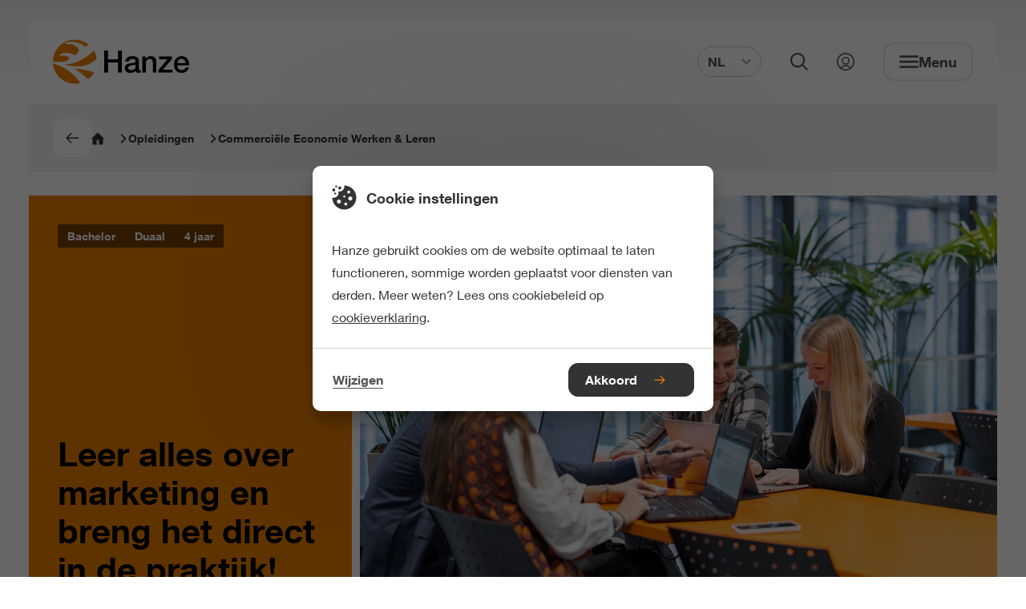

--- FILE ---
content_type: text/html;charset=UTF-8
request_url: https://www.hanze.nl/nl/opleidingen/duaal/bachelor/commerciele-economie
body_size: 33659
content:
<!DOCTYPE html> <html lang="nl"> <head> <script> (function (w, d, s, l, i) { w[l] = w[l] || []; w[l].push( {'gtm.start': new Date().getTime(), event: 'gtm.js'} ); var f = d.getElementsByTagName(s)[0], j = d.createElement(s), dl = l != 'dataLayer' ? '&l=' + l : ''; j.async = true; j.src = 'https://www.googletagmanager.com/gtm.js?id=' + i + dl; f.parentNode.insertBefore(j, f); }) (window, document, 'script', 'dataLayer', 'GTM-K6F8S5'); </script> <style> .async-hide { opacity: 0 !important; } </style> <meta charset="UTF-8"> <meta name="viewport" content="width=device-width, initial-scale=1, shrink-to-fit=no"> <meta http-equiv="X-UA-Compatible" content="IE=Edge,chrome=1"> <meta http-equiv="cleartype" content="on"> <meta name="author" content="HanzeHogeschool Groningen"> <meta name="format-detection" content="telephone=no"> <meta name="_csrf" content="FaHhSwHJEnWEfL3w-fMyFJjoFZAUE-gSBFCRavrRwkyP_k-kI5jQcjb5KxGpRdjHwd4GIPuMOKkjcIs_NjWoXsPj9CjsyynC"/> <meta name="_csrf_header" content="X-CSRF-TOKEN"/> <style type="text/css"> /* This CSS resource incorporates links to font software which is the valuable copyrighted property of Monotype Imaging and/or its suppliers. You may not attempt to copy, install, redistribute, convert, modify or reverse engineer this font software. Please contact Monotype Imaging with any questions regarding Web Fonts: http://www.fonts.com */ @font-face { font-family: "Neue Helvetica W02"; src: url("/webfiles/1764245681633/static/default/fonts/Neue_Helvetica_W02_300.woff2") format("woff2"), url("/webfiles/1764245681633/static/default/fonts/Neue_Helvetica_W02_300.woff") format("woff"); font-weight: 300; font-style: normal; font-display: swap; } @font-face { font-family: "Neue Helvetica W02"; src: url("/webfiles/1764245681633/static/default/fonts/Neue_Helvetica_W02_400.woff2") format("woff2"), url("/webfiles/1764245681633/static/default/fonts/Neue_Helvetica_W02_400.woff") format("woff"); font-weight: 400; font-style: normal; font-display: swap; } @font-face { font-family: "Neue Helvetica W02"; src: url("/webfiles/1764245681633/static/default/fonts/Neue_Helvetica_W02_500.woff2") format("woff2"), url("/webfiles/1764245681633/static/default/fonts/Neue_Helvetica_W02_500.woff") format("woff"); font-weight: 500; font-style: normal; font-display: swap; } @font-face { font-family: "Neue Helvetica W02"; src: url("/webfiles/1764245681633/static/default/fonts/Neue_Helvetica_W02_600.woff2") format("woff2"), url("/webfiles/1764245681633/static/default/fonts/Neue_Helvetica_W02_600.woff") format("woff"); font-weight: 600; font-style: normal; font-display: swap; } </style> <link rel="stylesheet" href="/webfiles/1764245681633/static/default/css/app.css"> <link rel="apple-touch-icon" sizes="57x57" href="/webfiles/1764245681633/static/default/favicon/apple-touch-icon-57x57.png"> <link rel="apple-touch-icon" sizes="60x60" href="/webfiles/1764245681633/static/default/favicon/apple-touch-icon-60x60.png"> <link rel="apple-touch-icon" sizes="72x72" href="/webfiles/1764245681633/static/default/favicon/apple-touch-icon-72x72.png"> <link rel="apple-touch-icon" sizes="76x76" href="/webfiles/1764245681633/static/default/favicon/apple-touch-icon-76x76.png"> <link rel="apple-touch-icon" sizes="114x114" href="/webfiles/1764245681633/static/default/favicon/apple-touch-icon-114x114.png"> <link rel="apple-touch-icon" sizes="120x120" href="/webfiles/1764245681633/static/default/favicon/apple-touch-icon-120x120.png"> <link rel="apple-touch-icon" sizes="144x144" href="/webfiles/1764245681633/static/default/favicon/apple-touch-icon-144x144.png"> <link rel="apple-touch-icon" sizes="152x152" href="/webfiles/1764245681633/static/default/favicon/apple-touch-icon-152x152.png"> <link rel="apple-touch-icon" sizes="167x167" href="/webfiles/1764245681633/static/default/favicon/apple-touch-icon-167x167.png"> <link rel="apple-touch-icon" sizes="180x180" href="/webfiles/1764245681633/static/default/favicon/apple-touch-icon-180x180.png"> <link rel="apple-touch-icon" sizes="1024x1024" href="/webfiles/1764245681633/static/default/favicon/apple-touch-icon-1024x1024.png"> <link rel="shortcut icon" type="image/x-icon" href="/webfiles/1764245681633/static/default/favicon/favicon.ico"> <link rel="icon" type="image/png" sizes="32x32" href="/webfiles/1764245681633/static/default/favicon/favicon-32x32.png"> <link rel="icon" type="image/png" sizes="16x16" href="/webfiles/1764245681633/static/default/favicon/favicon-16x16.png"> <link rel="manifest" href="/webfiles/1764245681633/static/default/favicon/manifest.json" crossorigin="use-credentials"> <link rel="preconnect" href="https://image.focuspoints.io"/> <meta name="apple-mobile-web-app-capable" content="yes"> <meta name="apple-mobile-web-app-status-bar-style" content="black-translucent"> <meta name="apple-mobile-web-app-title" content="hanze"> <meta name="theme-color" content="#ffffff"> <meta name="google-site-verification" content="dVWO9V14ZYRSaYxnP7642U4iJ5NC_x15tCJ_wLR3Do8"/> <script type="application/ld+json">
//<![CDATA[
 {"@context":"http://schema.org","@type":"BreadcrumbList","itemListElement":[{"@type":"ListItem","position":1,"item":{"@id":"https://www.hanze.nl/nl","name":"Hanze","image":""}},{"@type":"ListItem","position":2,"item":{"@id":"https://www.hanze.nl/nl/opleidingen","name":"Opleidingen","image":""}},{"@type":"ListItem","position":3,"item":{"@id":"https://www.hanze.nl/nl/opleidingen/duaal/bachelor/commerciele-economie","name":"Commerciële Economie Werken \u0026 Leren","image":""}}]} 
//]]>
</script> <meta name="twitter:card" content="summary"/> <meta name="twitter:site" content="@Hanze"/> <meta name="twitter:title" content="Commerciële Economie Groningen | Hanze"/> <meta name="twitter:description" content="Haal je hbo-bachelor Commerciële Economie Werken &amp; Leren - duaal in Groningen"/> <meta name="twitter:image" content="https://image.focuspoints.io/hanze220916-commerciele-economie---algemeen-9.jpg?_jwt=eyJhbGciOiJIUzUxMiIsInR5cCI6IkpXVCJ9.[base64].ZY2cvBgiKeOGH1zJdJFM_c-ddxy95t4QA9_OLLw8aP7P6iwISqEF82FohCW2ew-VyIfaAkFHLJxzvfGa2Jj1lQ"/> <meta property="og:title" content="Commerciële Economie Groningen | Hanze"/> <meta property="og:description" content="Haal je hbo-bachelor Commerciële Economie Werken &amp; Leren - duaal in Groningen"/> <meta property="og:image" content="https://image.focuspoints.io/hanze220916-commerciele-economie---algemeen-9.jpg?_jwt=eyJhbGciOiJIUzUxMiIsInR5cCI6IkpXVCJ9.[base64].jlanK4qDDSeVUbqS1KfxnovnCzaOx9xgDs4RVaOrzwWJZhqvxiQ38bHiejyRpmyF65GYJ3zieQ9yTJIsBViyMA"/> <meta property="og:image:width" content="1200"/> <meta property="og:image:height" content="630"/> <meta property="og:site_name" content="Hanze Hogeschool Groningen"/> <meta property="og:type" content="article"/> <meta property="og:locale" content="nl"/> <meta property="og:url" content="https://www.hanze.nl/nl/opleidingen/duaal/bachelor/commerciele-economie"/> <link hreflang="nl" rel="alternate" href="https://www.hanze.nl/nl/opleidingen/duaal/bachelor/commerciele-economie"/> <script>
//<![CDATA[

            window.dataLayer = window.dataLayer || [];
            dataLayer.push({
                'pageId': 'd652cc3f-13e7-4806-a987-80ca95ea26d5',
            });
        
//]]>
</script> <title>Commerciële Economie Groningen | Hanze</title> <meta name="description" content="Haal je hbo-bachelor Commerciële Economie Werken &amp; Leren - duaal in Groningen"/> <meta name="keywords" content=", Economie en Management "/> <meta name="robots" content="index, follow"/> <link rel="canonical" href="https://www.hanze.nl/nl/opleidingen/duaal/bachelor/commerciele-economie"/> <meta name="uuid" content="77a5fa5b-0b60-4101-a49b-c52cd21bbe14"/> <script type="application/ld+json">
//<![CDATA[
 {"@context":"http://schema.org","@type":"Course","mainEntityOfPage":{"@type":"WebPage","@id":"https://hanze.nl/"},"courseCode":"34402","name":"Commerciële Economie Werken & Leren","numberOfCredits":240} 
//]]>
</script> </head> <body class="init-transition" itemscope="" itemtype="http://schema.org/WebPage"> <noscript> <iframe src="https://www.googletagmanager.com/ns.html?id=GTM-K6F8S5" height="0" width="0" style="display:none;visibility:hidden"></iframe> </noscript> <div class="layout"> <div class="skiplink nocontent"> <ul> <li> <a href="#main"> Naar hoofdinhoud </a> </li> <li> <a href="#footer"> Naar footer </a> </li> </ul> </div> <header id="header" class="header" itemscope="" itemtype="https://schema.org/WPHeader"> <div class="header__wrapper"> <div class="header__content"> <a class="logo" href="/nl" aria-label="Hanze homepage"> <svg xmlns="http://www.w3.org/2000/svg" xml:space="preserve" class="hanzelogo" viewBox="0 0 1000 322.8" width="170" height="58"> <circle cx="161.4" cy="161.4" r="161.4" fill="none"/> <path fill="#ee7f00" d="M55.6 163.1c26.7-.8 56.7-5.5 63.8-24.4.7-8.2-9.1-14.9-19.2-19.5-12.7-4-28.9-3.2-40-.2-5-1.9-10.4-5.4-13.4-8.7 21.1-10.3 46.8-19 77.9-10.9 13 2.8 24.5 8.6 36 14.4 12.7-6.7 20.9-16.6 26.5-26.3 7.3-13.9-3.1-29.7-20.5-40.7-14-10.8-31.8-16.1-51.2-14.4l-15 1.8-7.7-9.4c22.3-12.4 59.2-13.3 88.8-3.8 20.4 6.7 40.2 19.6 55 31.9 8.4-5.5 17-11.7 26.3-17.2C235 13.4 199.8 0 161.4 0 72.3 0 0 72.3 0 161.4v.5c18.8.7 37.9 1.9 55.6 1.2zM8.7 177c-2.6-.7-5.3-1.3-8.1-1.8 7 82.7 76.3 147.6 160.8 147.6 14.2 0 28-1.9 41.2-5.3C164.6 263.3 96.6 202 8.7 177zm293.7 63c-44.1-15-93.1-23.4-141.8-28.7 0 0 37.6 27.1 98.6 78.5 17.6-13.4 32.3-30.4 43.2-49.8zm-94.5-45.9c51.4-6.3 96.4-38.1 113.5-53.8-2.9-22-10.2-42.6-21-60.9-87.1 85.6-160.8 98.1-212.7 102.5 0 0 63.2 19.2 120.2 12.2z"/> <path d="M376.5 79.4h28.2v64h73.1v-64H506v160.8h-28.2v-72.5h-73.1v72.5h-28.2zm229.1 102.5c-3.9 2.6-8.7 4.1-14.4 4.6s-11.4 1.3-17.1 2.4c-2.7.5-5.3 1.1-7.9 1.9-2.6.8-4.8 2-6.8 3.4s-3.5 3.3-4.6 5.6c-1.1 2.3-1.7 5.1-1.7 8.4 0 2.9.8 5.3 2.5 7.2 1.6 2 3.6 3.5 6 4.6 2.3 1.1 4.9 1.9 7.7 2.4s5.3.7 7.5.7c2.8 0 5.9-.4 9.2-1.1 3.3-.7 6.4-2 9.3-3.8 2.9-1.8 5.4-4.1 7.3-6.9 1.9-2.8 2.9-6.2 2.9-10.2v-19.2zm25.7 32.4c0 3.2.4 5.4 1.2 6.8.8 1.3 2.4 2 4.8 2h2.7c1.1 0 2.3-.1 3.6-.4v17.8c-.9.3-2.1.6-3.5 1s-2.9.7-4.4 1c-1.5.3-3 .5-4.5.7-1.5.2-2.8.2-3.8.2-5.3 0-9.6-1.1-13.1-3.2s-5.7-5.8-6.8-11c-5.1 5-11.4 8.6-18.8 10.8-7.4 2.2-14.6 3.4-21.5 3.4-5.3 0-10.3-.7-15.1-2.1-4.8-1.4-9-3.5-12.7-6.3-3.7-2.8-6.6-6.3-8.8-10.6-2.2-4.3-3.3-9.3-3.3-15 0-7.2 1.3-13.1 3.9-17.6 2.6-4.5 6.1-8 10.4-10.6 4.3-2.5 9.1-4.4 14.4-5.5 5.3-1.1 10.7-2 16.1-2.6 4.6-.9 9.1-1.5 13.3-1.9 4.2-.4 7.9-1 11.1-1.9 3.2-.9 5.8-2.3 7.7-4.2 1.9-1.9 2.8-4.7 2.8-8.4 0-3.3-.8-6-2.4-8.1-1.6-2.1-3.5-3.7-5.9-4.8-2.3-1.1-4.9-1.9-7.8-2.3-2.9-.4-5.6-.6-8.1-.6-7.2 0-13.1 1.5-17.8 4.5-4.7 3-7.3 7.7-7.9 14h-25.7c.5-7.5 2.3-13.7 5.4-18.7 3.2-4.9 7.2-8.9 12-11.9 4.9-3 10.4-5.1 16.5-6.3 6.1-1.2 12.4-1.8 18.9-1.8 5.7 0 11.3.6 16.9 1.8 5.5 1.2 10.5 3.2 15 5.9 4.4 2.7 8 6.2 10.7 10.5 2.7 4.3 4.1 9.5 4.1 15.6v59.8zm25.4-90.5H681v17.1l.4.4c3.9-6.4 9-11.5 15.3-15.2 6.3-3.7 13.3-5.5 20.9-5.5 12.8 0 22.8 3.3 30.2 9.9 7.3 6.6 11 16.5 11 29.7v79.9h-25.7V167c-.3-9.2-2.3-15.8-5.9-19.9-3.6-4.1-9.2-6.2-16.9-6.2-4.4 0-8.3.8-11.7 2.4-3.5 1.6-6.4 3.8-8.8 6.5-2.4 2.8-4.3 6-5.6 9.8-1.3 3.8-2 7.7-2 11.9v68.7h-25.7V123.8zm122.9 0h94.5v18l-66.6 78.1h70v20.3H775.1v-18l64.4-78.2h-59.9zm194.2 47.9c-.3-4-1.2-8-2.6-11.7-1.4-3.7-3.4-7-5.9-9.8s-5.5-5-9-6.8c-3.5-1.7-7.5-2.6-11.8-2.6-4.5 0-8.6.8-12.3 2.4-3.7 1.6-6.8 3.8-9.5 6.5-2.6 2.8-4.7 6-6.3 9.8-1.6 3.8-2.4 7.8-2.6 12.2h60zM914 188.6c0 4.5.6 8.9 1.9 13.1 1.3 4.2 3.2 7.9 5.7 11 2.6 3.2 5.8 5.7 9.7 7.5 3.9 1.9 8.6 2.8 14 2.8 7.5 0 13.5-1.6 18.1-4.8 4.6-3.2 8-8.1 10.2-14.5h24.3c-1.4 6.3-3.7 11.9-7 16.9-3.3 4.9-7.3 9.1-11.9 12.5-4.7 3.4-9.9 5.9-15.6 7.7-5.8 1.7-11.8 2.6-18.1 2.6-9.2 0-17.3-1.5-24.3-4.5-7.1-3-13-7.2-17.9-12.6-4.9-5.4-8.6-11.9-11-19.4-2.5-7.5-3.7-15.8-3.7-24.8 0-8.3 1.3-16.1 3.9-23.5 2.6-7.4 6.4-14 11.3-19.6 4.9-5.6 10.8-10.1 17.7-13.4 6.9-3.3 14.7-5 23.4-5 9.2 0 17.4 1.9 24.6 5.7 7.3 3.8 13.3 8.9 18.1 15.2 4.8 6.3 8.3 13.5 10.5 21.7 2.2 8.2 2.7 16.6 1.7 25.3H914z"/> </svg> </a> <form id="search-bar" class="search-bar" aria-hidden="true" action="/nl/zoeken" method="get" data-suggest-label="Suggesties" data-suggest-all="Alle zoekresultaten" data-suggest-no-results="Geen suggesties gevonden" data-suggest-service-uri="/services/autocomplete?language=nl"> <div class="search-bar__content"> <fieldset id="simpleSearch" class="suggestify"> <label for="suggestify-search" aria-hidden="true">Zoekveld</label> <input id="suggestify-search" name="q" placeholder="Zoeken..." aria-label="Zoeken" class="suggestify-input" autocomplete="off"/> <button type="button" aria-label="Verwijder input" class="suggestify-clear"> <i class="suggestify-icon" role="presentation" focusable="false" aria-hidden="true"></i> </button> <button type="submit" aria-label="Zoeken" class="suggestify-submit"> <i class="suggestify-icon" role="presentation" focusable="false" aria-hidden="true"></i> </button> </fieldset> </div> </form> <div class="header-btn-group"> <div class="language-switch "> <button class="language-switch__button btn--clear" aria-expanded="false" aria-controls="language-switch__list"> NL <svg role="presentation" class="icn " width="12" height="12" focusable="false" aria-hidden="true"> <use xlink:href="/webfiles/1764245681633/static/default/svg/sprite.svg#chevron_down"></use> </svg> </button> <div id="language-switch__list" class="language-switch__list" role="list"> <a class="language-switch__link" tabindex="-1" role="listitem" href="/en">EN</a> </div> </div> <button class="search-button btn--clear" aria-expanded="false" aria-controls="search-bar"> <svg role="presentation" class="icn " width="22" height="22" focusable="false" aria-hidden="true"> <use xlink:href="/webfiles/1764245681633/static/default/svg/sprite.svg#search"></use> </svg> <span>Zoeken openen</span> </button> <a class="login-link" href="https://mijnhanze.nl" title="Mijn Hanze"> <svg role="presentation" class="icn " width="22" height="22" focusable="false" aria-hidden="true"> <use xlink:href="/webfiles/1764245681633/static/default/svg/sprite.svg#login"></use> </svg> <span>Link naar mijn hanze</span> </a> <button class="menu btn--clear" aria-expanded="false" aria-controls="navigation"> <svg role="presentation" class="icn " width="24" height="24" focusable="false" aria-hidden="true"> <use xlink:href="/webfiles/1764245681633/static/default/svg/sprite.svg#menu"></use> </svg> <svg role="presentation" class="icn " width="24" height="24" focusable="false" aria-hidden="true"> <use xlink:href="/webfiles/1764245681633/static/default/svg/sprite.svg#close"></use> </svg> <span class="menu__text">Menu</span> </button> <button class="close-button btn--clear" aria-expanded="false" aria-controls="search-bar"> <svg role="presentation" class="icn " width="24" height="24" focusable="false" aria-hidden="true"> <use xlink:href="/webfiles/1764245681633/static/default/svg/sprite.svg#close"></use> </svg> <span>Zoeken sluiten</span> </button> </div> <nav class="navigation" id="navigation" aria-hidden="true" itemscope itemtype="https://schema.org/SiteNavigationElement"> <h2 class="nocontent hide-from-layout">Navigatie</h2> <header class="navigation__header"> <div class="navigation__header-home"> <svg role="presentation" class="icn " width="18" height="18" focusable="false" aria-hidden="true"> <use xlink:href="/webfiles/1764245681633/static/default/svg/sprite.svg#home"></use> </svg> <p>Hanze.nl</p> </div> <button class="btn--clear nav-back"> <svg role="presentation" class="icn " width="18" height="18" focusable="false" aria-hidden="true"> <use xlink:href="/webfiles/1764245681633/static/default/svg/sprite.svg#chevron"></use> </svg> <span aria-hidden="true">Vorige</span> </button> <div class="navigation__header-selected hidden"> <p> Geselecteerd </p> </div> <button class="navigation__header-close-btn btn--clear" id="close_navigation" aria-expanded="false" aria-controls="navigation"> <svg role="presentation" class="icn " width="24" height="24" focusable="false" aria-hidden="true"> <use xlink:href="/webfiles/1764245681633/static/default/svg/sprite.svg#close"></use> </svg> <span class="menu__text">Menu sluiten</span> </button> </header> <ul class="navigation-group"> <li> <button class="has-subgroup btn--link-inverted"> <span>Studeren</span> <svg role="presentation" class="icn " width="18" height="18" focusable="false" aria-hidden="true"> <use xlink:href="/webfiles/1764245681633/static/default/svg/sprite.svg#short_right"></use> </svg> </button> <ul class="navigation-subgroup"> <li> <a href="/nl/opleidingen" class="btn--link-inverted"> <span>Opleidingen</span> </a> </li> <li> <a href="/nl/studeren/jouw-studiekeuze" class="btn--link-inverted"> <span>Jouw studiekeuze</span> </a> </li> <li> <a href="/nl/studeren/open-dagen" class="btn--link-inverted"> <span>Open dagen</span> </a> </li> <li> <a href="/nl/studeren/studeren-aan-de-hanze" class="btn--link-inverted"> <span>Studeren aan de Hanze</span> </a> </li> <li> <a href="/nl/studeren/studeren-in-groningen" class="btn--link-inverted"> <span>Studeren in Groningen</span> </a> </li> <li> <a href="/nl/studeren/studentondersteuning" class="btn--link-inverted"> <span>Studentondersteuning</span> </a> </li> <li> <a href="/nl/studeren/aanmelden-en-toelating" class="btn--link-inverted"> <span>Aanmelden en toelating</span> </a> </li> <li> <a href="/nl/studeren/contact-en-locaties" class="btn--link-inverted"> <span>Contact en locaties</span> </a> </li> </ul> </li> <li> <button class="has-subgroup btn--link-inverted"> <span>Onderzoeken</span> <svg role="presentation" class="icn " width="18" height="18" focusable="false" aria-hidden="true"> <use xlink:href="/webfiles/1764245681633/static/default/svg/sprite.svg#short_right"></use> </svg> </button> <ul class="navigation-subgroup"> <li> <a href="/nl/onderzoeken/onderzoek-bij-hanze" class="btn--link-inverted"> <span>Onderzoek bij de Hanze</span> </a> </li> <li> <a href="/nl/onderzoeken/themas" class="btn--link-inverted"> <span>Onze onderzoeksthema&#39;s</span> </a> </li> <li> <a href="/nl/projecten?facet_projecttype=research-projects" class="btn--link-inverted"> <span>Onze projecten</span> </a> </li> <li> <a href="/nl/onderzoeken/contact-en-faciliteiten" class="btn--link-inverted"> <span>Contact en faciliteiten</span> </a> </li> </ul> </li> <li> <button class="has-subgroup btn--link-inverted"> <span>Samenwerken</span> <svg role="presentation" class="icn " width="18" height="18" focusable="false" aria-hidden="true"> <use xlink:href="/webfiles/1764245681633/static/default/svg/sprite.svg#short_right"></use> </svg> </button> <ul class="navigation-subgroup"> <li> <a href="/nl/studeren/professionals-en-organisaties/voor-organisaties" class="btn--link-inverted"> <span>Professionals opleiden</span> </a> </li> <li> <a href="/nl/samenwerken/stageplekken-en-afstudeerplekken-aanbieden" class="btn--link-inverted"> <span>Stage- &amp; afstudeerplekken aanbieden</span> </a> </li> <li> <a href="/nl/samenwerken/samenwerken-aan-innovaties" class="btn--link-inverted"> <span>Samenwerken aan innovatie</span> </a> </li> <li> <a href="/nl/samenwerken/studenten-en-onderzoek" class="btn--link-inverted"> <span>Studenten en onderzoek</span> </a> </li> <li> <a href="/nl/samenwerken/innovatiewerkplaatsen" class="btn--link-inverted"> <span>Innovatiewerkplaatsen</span> </a> </li> <li> <a href="/nl/samenwerken/alumni" class="btn--link-inverted"> <span>Alumni</span> </a> </li> <li> <a href="/nl/samenwerken/contact" class="btn--link-inverted"> <span>Contact</span> </a> </li> </ul> </li> <li> <button class="has-subgroup btn--link-inverted"> <span>Over Hanze</span> <svg role="presentation" class="icn " width="18" height="18" focusable="false" aria-hidden="true"> <use xlink:href="/webfiles/1764245681633/static/default/svg/sprite.svg#short_right"></use> </svg> </button> <ul class="navigation-subgroup"> <li> <a href="/nl/over-hanze" class="btn--link-inverted"> <span>Over de Hanze</span> </a> </li> <li> <a href="/nl/over-hanze/organisatie" class="btn--link-inverted"> <span>Onze organisatie</span> </a> </li> <li> <a href="https://www.werkenbijhanze.nl/" class="btn--link-inverted"> <span>Werken bij</span> </a> </li> <li> <a href="/nl/over-hanze/faciliteiten-en-voorzieningen" class="btn--link-inverted"> <span>Faciliteiten en voorzieningen</span> </a> </li> <li> <a href="/nl/over-hanze/voor-de-pers" class="btn--link-inverted"> <span>Voor de pers</span> </a> </li> <li> <a href="/nl/contact-en-locaties/contact-en-locaties" class="btn--link-inverted"> <span>Contact en locaties</span> </a> </li> </ul> </li> <li> <a href="https://www.mijnhanze.nl/" class="btn--link-inverted"> <span>Naar MijnHanze</span> </a> </li> </ul> <footer> <div class="language-switch "> <button class="language-switch__button btn--clear" aria-expanded="false" aria-controls="language-switch__list"> NL <svg role="presentation" class="icn " width="12" height="12" focusable="false" aria-hidden="true"> <use xlink:href="/webfiles/1764245681633/static/default/svg/sprite.svg#chevron_down"></use> </svg> </button> <div id="language-switch__list" class="language-switch__list" role="list"> <a class="language-switch__link" tabindex="-1" role="listitem" href="/en">EN</a> </div> </div> </footer> </nav> </div> </div> <span class="header-bg" style="display: none;"></span> </header> <div class="main-wrapper"> <main class="main" role="main" id="main"> <nav class="breadcrumb breadcrumb--grey" aria-label="breadcrumb navigation"> <ul class="breadcrumb__list"> <li> <a onClick="history.back()" class="btn btn--compact"> <svg role="presentation" class="icn " width="16" height="16" focusable="false" aria-hidden="true"> <use xlink:href="/webfiles/1764245681633/static/default/svg/sprite.svg#arrow-right"></use> </svg> </a> </li> <li> <a href="/nl" class="btn--link-inverted"> <svg role="presentation" class="icn " width="16" height="16" focusable="false" aria-hidden="true"> <use xlink:href="/webfiles/1764245681633/static/default/svg/sprite.svg#home"></use> </svg> <span>Homepage</span> <svg role="presentation" class="icn " width="12" height="12" focusable="false" aria-hidden="true"> <use xlink:href="/webfiles/1764245681633/static/default/svg/sprite.svg#chevron"></use> </svg> </a> </li> <li class="breadcrumb__list-item" aria-hidden="false"> <a href="/nl/opleidingen" class="btn--link-inverted"> <span>Opleidingen</span> <svg role="presentation" class="icn " width="12" height="12" focusable="false" aria-hidden="true"> <use xlink:href="/webfiles/1764245681633/static/default/svg/sprite.svg#chevron"></use> </svg> </a> </li> <li class="breadcrumb__list-item" aria-hidden="false"> <span>Commerciële Economie Werken & Leren</span> <svg role="presentation" class="icn " width="12" height="12" focusable="false" aria-hidden="true"> <use xlink:href="/webfiles/1764245681633/static/default/svg/sprite.svg#chevron"></use> </svg> </li> </ul> </nav> <section class="hero"> <div class="hero__container "> <article class="hero__article " style="background-color: #EE7F00;"> <div class="hero__title-wrapper"> <p class="hero__title"> Leer alles over marketing en breng het direct in de praktijk! </p> </div> <ul class="hero__labels label-list"> <li class="label-list__item label"> Bachelor </li> <li class="label-list__item label"> Duaal </li> <li class="label-list__item label"> 4 jaar </li> </ul> </article> <figure class="hero__figure"> <picture class=""> <source type="image/webp" srcset="https://image.focuspoints.io/hanze220916-commerciele-economie---algemeen-9.jpg?_jwt=eyJhbGciOiJIUzUxMiIsInR5cCI6IkpXVCJ9.[base64].dYBei6vHHpjaGq3UzDspR85_RtbndKlVdRu_vw4trBphSglHk4efcCfU8XbFFpMumQwidgyUVIqtgwaUhKlw_w" media="(min-width: 1024px)"/> <source type="image/webp" srcset="https://image.focuspoints.io/hanze220916-commerciele-economie---algemeen-9.jpg?_jwt=eyJhbGciOiJIUzUxMiIsInR5cCI6IkpXVCJ9.[base64].DTBBGKeccdg7Vv3Oln2NGvYWv_NfArIZxz42OabuX-QfP1ikR_R97yS413WWrHZ61SjhHjiSFYJHY5Sf33dvDA" media="(min-width: 768px)"/> <source type="image/webp" srcset="https://image.focuspoints.io/hanze220916-commerciele-economie---algemeen-9.jpg?_jwt=eyJhbGciOiJIUzUxMiIsInR5cCI6IkpXVCJ9.[base64].DTBBGKeccdg7Vv3Oln2NGvYWv_NfArIZxz42OabuX-QfP1ikR_R97yS413WWrHZ61SjhHjiSFYJHY5Sf33dvDA" media="(min-width: 425px)"/> <source type="image/webp" srcset="https://image.focuspoints.io/hanze220916-commerciele-economie---algemeen-9.jpg?_jwt=eyJhbGciOiJIUzUxMiIsInR5cCI6IkpXVCJ9.[base64].CuKOtNcNQaLZc2zu3Sp_TRSZpDoO3yyUGhivddKf2f1mgxYvTqpusjku_Xh2M9X59gzyiCXfV3P1cOvFgogNFA"/> <img src="https://image.focuspoints.io/hanze220916-commerciele-economie---algemeen-9.jpg?_jwt=eyJhbGciOiJIUzUxMiIsInR5cCI6IkpXVCJ9.[base64].dYBei6vHHpjaGq3UzDspR85_RtbndKlVdRu_vw4trBphSglHk4efcCfU8XbFFpMumQwidgyUVIqtgwaUhKlw_w" alt="HANZE220916 Commerciele economie - algemeen-9.jpg" loading="eager" fetchpriority="high" width="1000" height="600" style="object-position: 50% 50%;"/> </picture> </figure> </div> </section> <section class="intro"> <div class="intro__content section-container-small"> <article class="intro__text"> <h1 class="intro__title">Commerciële Economie Werken &amp; Leren</h1> <dl> <dt>Niveau</dt> <dd>bachelor</dd> <dt>Vorm</dt> <dd>duaal</dd> <dt>Duur</dt> <dd>4 jaar</dd> <dt>Taal</dt> <dd>Nederlands</dd> <dt>Locaties</dt> <dd>Groningen</dd> <dt>Graad</dt> <dd>Bachelor of Science</dd> <dt>Credits</dt> <dd>240 ECTS</dd> <dt>Startmaanden</dt> <dd>Start: september</dd> </dl> <ul class="pill-tags intro__tags"> <li> <span class="pill-tag"> Economie en Management </span> </li> </ul> <p>Ben jij praktisch ingesteld en wil je leren door te doen? Je hebt al een (parttime) baan in de marketing of sales en wil daarnaast ook je hbo-diploma halen? Lijkt het je leuk om te leren hoe je een product of dienst het beste onder de aandacht kunt brengen van potentiële klanten? Dan is de duale opleiding Commerciële Economie echt iets voor jou! Een opleiding voor mensen die goed zelfstandig kunnen werken en niet bang zijn voor uitdagingen!</p> <div class="btn__group"> <a href="https://www.studielink.nl/" target="_blank" rel="noreferrer" class="btn btn--primary"> <span>Meld je aan via Studielink</span> <svg role="presentation" class="icn " width="20" height="12" focusable="false" aria-hidden="true"> <use xlink:href="/webfiles/1764245681633/static/default/svg/sprite.svg#chevron"></use> </svg> </a> <a href="/nl/formulieren/brochures/bachelor?brochures__proposition=cd5304a3-e6a5-e311-9c83-005056bc4cf7" class="btn btn--link-inverted"> <svg role="presentation" class="icn " width="16" height="20" focusable="false" aria-hidden="true"> <use xlink:href="/webfiles/1764245681633/static/default/svg/sprite.svg#file-blank-fill"></use> </svg> <span>Vraag brochure aan</span> </a> </div> </article> </div> </section> <section class="tabs "> <nav class="tabs__nav"> <ul> <li> <a href="#tab1" role="tab" aria-controls="tab1" aria-selected=false data-analytics="{&quot;event&quot;:&quot;tfe-hanze-data&quot;,&quot;tfe-data&quot;:{&quot;event-type&quot;:&quot;tabclick&quot;,&quot;param1-name&quot;:&quot;tab_page_title&quot;,&quot;param1-value&quot;:&quot;Commerciële Economie Werken \u0026 Leren&quot;,&quot;param2-name&quot;:&quot;tab_page_url&quot;,&quot;param2-value&quot;:&quot;/nl/opleidingen/duaal/bachelor/commerciele-economie&quot;,&quot;param3-name&quot;:&quot;tab_title&quot;,&quot;param3-value&quot;:&quot;Studie in beeld&quot;,&quot;param4-name&quot;:&quot;tab_page_type&quot;,&quot;param4-value&quot;:&quot;EducationPageDocument&quot;,&quot;param5-name&quot;:&quot;&quot;,&quot;param5-value&quot;:&quot;&quot;,&quot;param6-name&quot;:&quot;&quot;,&quot;param6-value&quot;:&quot;&quot;,&quot;param7-name&quot;:&quot;&quot;,&quot;param7-value&quot;:&quot;&quot;,&quot;param8-name&quot;:&quot;&quot;,&quot;param8-value&quot;:&quot;&quot;,&quot;param9-name&quot;:&quot;&quot;,&quot;param9-value&quot;:&quot;&quot;,&quot;param10-name&quot;:&quot;&quot;,&quot;param10-value&quot;:&quot;&quot;,&quot;param11-name&quot;:&quot;&quot;,&quot;param11-value&quot;:&quot;&quot;,&quot;param12-name&quot;:&quot;&quot;,&quot;param12-value&quot;:&quot;&quot;,&quot;param13-name&quot;:&quot;&quot;,&quot;param13-value&quot;:&quot;&quot;}}">Studie in beeld</a> </li> <li> <a href="#tab2" role="tab" aria-controls="tab2" aria-selected=false data-analytics="{&quot;event&quot;:&quot;tfe-hanze-data&quot;,&quot;tfe-data&quot;:{&quot;event-type&quot;:&quot;tabclick&quot;,&quot;param1-name&quot;:&quot;tab_page_title&quot;,&quot;param1-value&quot;:&quot;Commerciële Economie Werken \u0026 Leren&quot;,&quot;param2-name&quot;:&quot;tab_page_url&quot;,&quot;param2-value&quot;:&quot;/nl/opleidingen/duaal/bachelor/commerciele-economie&quot;,&quot;param3-name&quot;:&quot;tab_title&quot;,&quot;param3-value&quot;:&quot;Over deze studie&quot;,&quot;param4-name&quot;:&quot;tab_page_type&quot;,&quot;param4-value&quot;:&quot;EducationPageDocument&quot;,&quot;param5-name&quot;:&quot;&quot;,&quot;param5-value&quot;:&quot;&quot;,&quot;param6-name&quot;:&quot;&quot;,&quot;param6-value&quot;:&quot;&quot;,&quot;param7-name&quot;:&quot;&quot;,&quot;param7-value&quot;:&quot;&quot;,&quot;param8-name&quot;:&quot;&quot;,&quot;param8-value&quot;:&quot;&quot;,&quot;param9-name&quot;:&quot;&quot;,&quot;param9-value&quot;:&quot;&quot;,&quot;param10-name&quot;:&quot;&quot;,&quot;param10-value&quot;:&quot;&quot;,&quot;param11-name&quot;:&quot;&quot;,&quot;param11-value&quot;:&quot;&quot;,&quot;param12-name&quot;:&quot;&quot;,&quot;param12-value&quot;:&quot;&quot;,&quot;param13-name&quot;:&quot;&quot;,&quot;param13-value&quot;:&quot;&quot;}}">Over deze studie</a> </li> <li> <a href="#tab3" role="tab" aria-controls="tab3" aria-selected=false data-analytics="{&quot;event&quot;:&quot;tfe-hanze-data&quot;,&quot;tfe-data&quot;:{&quot;event-type&quot;:&quot;tabclick&quot;,&quot;param1-name&quot;:&quot;tab_page_title&quot;,&quot;param1-value&quot;:&quot;Commerciële Economie Werken \u0026 Leren&quot;,&quot;param2-name&quot;:&quot;tab_page_url&quot;,&quot;param2-value&quot;:&quot;/nl/opleidingen/duaal/bachelor/commerciele-economie&quot;,&quot;param3-name&quot;:&quot;tab_title&quot;,&quot;param3-value&quot;:&quot;Voorzieningen&quot;,&quot;param4-name&quot;:&quot;tab_page_type&quot;,&quot;param4-value&quot;:&quot;EducationPageDocument&quot;,&quot;param5-name&quot;:&quot;&quot;,&quot;param5-value&quot;:&quot;&quot;,&quot;param6-name&quot;:&quot;&quot;,&quot;param6-value&quot;:&quot;&quot;,&quot;param7-name&quot;:&quot;&quot;,&quot;param7-value&quot;:&quot;&quot;,&quot;param8-name&quot;:&quot;&quot;,&quot;param8-value&quot;:&quot;&quot;,&quot;param9-name&quot;:&quot;&quot;,&quot;param9-value&quot;:&quot;&quot;,&quot;param10-name&quot;:&quot;&quot;,&quot;param10-value&quot;:&quot;&quot;,&quot;param11-name&quot;:&quot;&quot;,&quot;param11-value&quot;:&quot;&quot;,&quot;param12-name&quot;:&quot;&quot;,&quot;param12-value&quot;:&quot;&quot;,&quot;param13-name&quot;:&quot;&quot;,&quot;param13-value&quot;:&quot;&quot;}}">Voorzieningen</a> </li> <li> <a href="#tab4" role="tab" aria-controls="tab4" aria-selected=false data-analytics="{&quot;event&quot;:&quot;tfe-hanze-data&quot;,&quot;tfe-data&quot;:{&quot;event-type&quot;:&quot;tabclick&quot;,&quot;param1-name&quot;:&quot;tab_page_title&quot;,&quot;param1-value&quot;:&quot;Commerciële Economie Werken \u0026 Leren&quot;,&quot;param2-name&quot;:&quot;tab_page_url&quot;,&quot;param2-value&quot;:&quot;/nl/opleidingen/duaal/bachelor/commerciele-economie&quot;,&quot;param3-name&quot;:&quot;tab_title&quot;,&quot;param3-value&quot;:&quot;Toelating \u0026 aanmelding&quot;,&quot;param4-name&quot;:&quot;tab_page_type&quot;,&quot;param4-value&quot;:&quot;EducationPageDocument&quot;,&quot;param5-name&quot;:&quot;&quot;,&quot;param5-value&quot;:&quot;&quot;,&quot;param6-name&quot;:&quot;&quot;,&quot;param6-value&quot;:&quot;&quot;,&quot;param7-name&quot;:&quot;&quot;,&quot;param7-value&quot;:&quot;&quot;,&quot;param8-name&quot;:&quot;&quot;,&quot;param8-value&quot;:&quot;&quot;,&quot;param9-name&quot;:&quot;&quot;,&quot;param9-value&quot;:&quot;&quot;,&quot;param10-name&quot;:&quot;&quot;,&quot;param10-value&quot;:&quot;&quot;,&quot;param11-name&quot;:&quot;&quot;,&quot;param11-value&quot;:&quot;&quot;,&quot;param12-name&quot;:&quot;&quot;,&quot;param12-value&quot;:&quot;&quot;,&quot;param13-name&quot;:&quot;&quot;,&quot;param13-value&quot;:&quot;&quot;}}">Toelating &amp; aanmelding</a> </li> <li> <a href="#tab5" role="tab" aria-controls="tab5" aria-selected=false data-analytics="{&quot;event&quot;:&quot;tfe-hanze-data&quot;,&quot;tfe-data&quot;:{&quot;event-type&quot;:&quot;tabclick&quot;,&quot;param1-name&quot;:&quot;tab_page_title&quot;,&quot;param1-value&quot;:&quot;Commerciële Economie Werken \u0026 Leren&quot;,&quot;param2-name&quot;:&quot;tab_page_url&quot;,&quot;param2-value&quot;:&quot;/nl/opleidingen/duaal/bachelor/commerciele-economie&quot;,&quot;param3-name&quot;:&quot;tab_title&quot;,&quot;param3-value&quot;:&quot;Open dagen \u0026 voorlichtingen&quot;,&quot;param4-name&quot;:&quot;tab_page_type&quot;,&quot;param4-value&quot;:&quot;EducationPageDocument&quot;,&quot;param5-name&quot;:&quot;&quot;,&quot;param5-value&quot;:&quot;&quot;,&quot;param6-name&quot;:&quot;&quot;,&quot;param6-value&quot;:&quot;&quot;,&quot;param7-name&quot;:&quot;&quot;,&quot;param7-value&quot;:&quot;&quot;,&quot;param8-name&quot;:&quot;&quot;,&quot;param8-value&quot;:&quot;&quot;,&quot;param9-name&quot;:&quot;&quot;,&quot;param9-value&quot;:&quot;&quot;,&quot;param10-name&quot;:&quot;&quot;,&quot;param10-value&quot;:&quot;&quot;,&quot;param11-name&quot;:&quot;&quot;,&quot;param11-value&quot;:&quot;&quot;,&quot;param12-name&quot;:&quot;&quot;,&quot;param12-value&quot;:&quot;&quot;,&quot;param13-name&quot;:&quot;&quot;,&quot;param13-value&quot;:&quot;&quot;}}">Open dagen &amp; voorlichtingen</a> </li> <li> <a href="#tab6" role="tab" aria-controls="tab6" aria-selected=false data-analytics="{&quot;event&quot;:&quot;tfe-hanze-data&quot;,&quot;tfe-data&quot;:{&quot;event-type&quot;:&quot;tabclick&quot;,&quot;param1-name&quot;:&quot;tab_page_title&quot;,&quot;param1-value&quot;:&quot;Commerciële Economie Werken \u0026 Leren&quot;,&quot;param2-name&quot;:&quot;tab_page_url&quot;,&quot;param2-value&quot;:&quot;/nl/opleidingen/duaal/bachelor/commerciele-economie&quot;,&quot;param3-name&quot;:&quot;tab_title&quot;,&quot;param3-value&quot;:&quot;Contact \u0026 locaties&quot;,&quot;param4-name&quot;:&quot;tab_page_type&quot;,&quot;param4-value&quot;:&quot;EducationPageDocument&quot;,&quot;param5-name&quot;:&quot;&quot;,&quot;param5-value&quot;:&quot;&quot;,&quot;param6-name&quot;:&quot;&quot;,&quot;param6-value&quot;:&quot;&quot;,&quot;param7-name&quot;:&quot;&quot;,&quot;param7-value&quot;:&quot;&quot;,&quot;param8-name&quot;:&quot;&quot;,&quot;param8-value&quot;:&quot;&quot;,&quot;param9-name&quot;:&quot;&quot;,&quot;param9-value&quot;:&quot;&quot;,&quot;param10-name&quot;:&quot;&quot;,&quot;param10-value&quot;:&quot;&quot;,&quot;param11-name&quot;:&quot;&quot;,&quot;param11-value&quot;:&quot;&quot;,&quot;param12-name&quot;:&quot;&quot;,&quot;param12-value&quot;:&quot;&quot;,&quot;param13-name&quot;:&quot;&quot;,&quot;param13-value&quot;:&quot;&quot;}}">Contact &amp; locaties</a> </li> </ul> </nav> <div class="tabs__content"> <div class="tabs__tab" role="tabpanel" id="tab1"> <section class="slider-list"> <div class="slider-list__content"> <header class="slider-list__header"> <h2 class="banner__title" data-include-anchorlist="false">Verhalen van studenten</h2> </header> <div class="slider-list__slider swiper-slider-list " data-columns="2"> <a href="#ac610a17-e1c0-47af-b1c8-1b5b1d4388e3" class="swiper__skip"> Sla over </a> <button class="swiper-button-next" aria-label="Volgende"> <svg role="presentation" focusable="false" aria-hidden="true"> <use xlink:href="/webfiles/1764245681633/static/default/svg/sprite.svg#short_right"/> </svg> </button> <button class="swiper-button-prev" aria-label="Vorige"> <svg role="presentation" focusable="false" aria-hidden="true"> <use xlink:href="/webfiles/1764245681633/static/default/svg/sprite.svg#short_left"/> </svg> </button> <ul class="swiper-wrapper"> <li class="slider-list__item swiper-slide" data-analytics="{&quot;event&quot;:&quot;tfe-hanze-data&quot;,&quot;tfe-data&quot;:{&quot;event-type&quot;:&quot;card&quot;,&quot;param1-name&quot;:&quot;cardblock_tags&quot;,&quot;param1-value&quot;:[],&quot;param2-name&quot;:&quot;cardblock_title&quot;,&quot;param2-value&quot;:&quot;Verhalen van studenten&quot;,&quot;param3-name&quot;:&quot;card_title&quot;,&quot;param3-value&quot;:&quot;“Voltijd studeren was niks voor mij, maar de combinatie van werken en leren paste perfect.”&quot;,&quot;param4-name&quot;:&quot;cardblock_textUnderneath&quot;,&quot;param4-value&quot;:false,&quot;param5-name&quot;:&quot;cardblock_columns&quot;,&quot;param5-value&quot;:2,&quot;param6-name&quot;:&quot;card_target_url&quot;,&quot;param6-value&quot;:&quot;/nl/opleidingen/duaal/bachelor/commerciele-economie/verhalen-van-studenten/janco-van-der-burg&quot;,&quot;param7-name&quot;:&quot;cardblock_type&quot;,&quot;param7-value&quot;:&quot;CardsCompound&quot;,&quot;param8-name&quot;:&quot;cardblock_spotlight&quot;,&quot;param8-value&quot;:false,&quot;param9-name&quot;:&quot;card_tags&quot;,&quot;param9-value&quot;:[],&quot;param10-name&quot;:&quot;card_content_type&quot;,&quot;param10-value&quot;:&quot;TestimonialDocument&quot;,&quot;param11-name&quot;:&quot;&quot;,&quot;param11-value&quot;:&quot;&quot;,&quot;param12-name&quot;:&quot;&quot;,&quot;param12-value&quot;:&quot;&quot;,&quot;param13-name&quot;:&quot;&quot;,&quot;param13-value&quot;:&quot;&quot;}}"> <a href="/nl/opleidingen/duaal/bachelor/commerciele-economie/verhalen-van-studenten/janco-van-der-burg" class="card " aria-label="“Voltijd studeren was niks voor mij, maar de combinatie van werken en leren paste perfect.”"> <div class="card__top label-list--dark"> <ul class="label-list"> <li class="label-list__item label">Alumnus aan het woord</li> </ul> </div> <div class="card__body"> <div class="card__header"> <h3 class="card__header-title">“Voltijd studeren was niks voor mij, maar de combinatie van werken en leren paste perfect.”</h3> </div> </div> <figure class="card__figure"> <picture> <source type="image/webp" srcset="https://image.focuspoints.io/Janco.jpg?_jwt=eyJhbGciOiJIUzUxMiIsInR5cCI6IkpXVCJ9.[base64].syEIjgvwhlBpS2uM4g1oaOh1ggOU0lJF5d9nSZ4tTysraxAjL5V4mgGC4V-XoLkwdOl3tdzqT3QCUXnXhLTYDw" media="(min-width: 768px)"/> <source type="image/webp" srcset="https://image.focuspoints.io/Janco.jpg?_jwt=eyJhbGciOiJIUzUxMiIsInR5cCI6IkpXVCJ9.[base64].H22no6vrmEeHgZAV5Wf7S3UIff7bE3Q7yht805BdKxaZ8sxCRndBxhRMKXDoV7thXBW8fHiE1U2uLZu0aHVA9Q" media="(min-width: 425px)"/> <source type="image/webp" srcset="https://image.focuspoints.io/Janco.jpg?_jwt=eyJhbGciOiJIUzUxMiIsInR5cCI6IkpXVCJ9.[base64].0e2LMTXqHSUbso4-YXQdfclUmrn_d_8YBpyh67ELoD95tQ7v986umonFPqKI7f1ubM_XXt9Qrl85YoZfWw-hKw"/> <source type="image/webp" srcset="https://image.focuspoints.io/Janco.jpg?_jwt=eyJhbGciOiJIUzUxMiIsInR5cCI6IkpXVCJ9.[base64].syEIjgvwhlBpS2uM4g1oaOh1ggOU0lJF5d9nSZ4tTysraxAjL5V4mgGC4V-XoLkwdOl3tdzqT3QCUXnXhLTYDw"/> <img src="https://image.focuspoints.io/Janco.jpg?_jwt=eyJhbGciOiJIUzUxMiIsInR5cCI6IkpXVCJ9.[base64].syEIjgvwhlBpS2uM4g1oaOh1ggOU0lJF5d9nSZ4tTysraxAjL5V4mgGC4V-XoLkwdOl3tdzqT3QCUXnXhLTYDw" alt="Janco.jpg" loading="lazy" width="800" height="460" style="object-position: 50% 50%;"/> </picture> </figure> </a> </li> <li class="slider-list__item swiper-slide" data-analytics="{&quot;event&quot;:&quot;tfe-hanze-data&quot;,&quot;tfe-data&quot;:{&quot;event-type&quot;:&quot;card&quot;,&quot;param1-name&quot;:&quot;cardblock_tags&quot;,&quot;param1-value&quot;:[],&quot;param2-name&quot;:&quot;cardblock_title&quot;,&quot;param2-value&quot;:&quot;Verhalen van studenten&quot;,&quot;param3-name&quot;:&quot;card_title&quot;,&quot;param3-value&quot;:&quot;‘Ik ben geen stagiair, maar een volwaardige collega’&quot;,&quot;param4-name&quot;:&quot;cardblock_textUnderneath&quot;,&quot;param4-value&quot;:false,&quot;param5-name&quot;:&quot;cardblock_columns&quot;,&quot;param5-value&quot;:2,&quot;param6-name&quot;:&quot;card_target_url&quot;,&quot;param6-value&quot;:&quot;/nl/opleidingen/duaal/bachelor/commerciele-economie/verhalen-van-studenten/joran-damstra&quot;,&quot;param7-name&quot;:&quot;cardblock_type&quot;,&quot;param7-value&quot;:&quot;CardsCompound&quot;,&quot;param8-name&quot;:&quot;cardblock_spotlight&quot;,&quot;param8-value&quot;:false,&quot;param9-name&quot;:&quot;card_tags&quot;,&quot;param9-value&quot;:[],&quot;param10-name&quot;:&quot;card_content_type&quot;,&quot;param10-value&quot;:&quot;TestimonialDocument&quot;,&quot;param11-name&quot;:&quot;&quot;,&quot;param11-value&quot;:&quot;&quot;,&quot;param12-name&quot;:&quot;&quot;,&quot;param12-value&quot;:&quot;&quot;,&quot;param13-name&quot;:&quot;&quot;,&quot;param13-value&quot;:&quot;&quot;}}"> <a href="/nl/opleidingen/duaal/bachelor/commerciele-economie/verhalen-van-studenten/joran-damstra" class="card " aria-label="‘Ik ben geen stagiair, maar een volwaardige collega’"> <div class="card__top label-list--dark"> <ul class="label-list"> <li class="label-list__item label">Student aan het woord</li> </ul> </div> <div class="card__body"> <div class="card__header"> <h3 class="card__header-title">‘Ik ben geen stagiair, maar een volwaardige collega’</h3> </div> </div> <figure class="card__figure"> <picture> <source type="image/webp" srcset="https://image.focuspoints.io/WEB%20HANZE220632-Joran%20Damstra%20%20-%20CE%20Duaal.jpg?_jwt=eyJhbGciOiJIUzUxMiIsInR5cCI6IkpXVCJ9.[base64].dMXqfwKoRWwSkrOVZk2KjD5wOkMN39csbUCVC3lBjrKUVlwZoSjLStN0mH8x649ESLi4ZtK7vegNTQstEmqNPw" media="(min-width: 768px)"/> <source type="image/webp" srcset="https://image.focuspoints.io/WEB%20HANZE220632-Joran%20Damstra%20%20-%20CE%20Duaal.jpg?_jwt=eyJhbGciOiJIUzUxMiIsInR5cCI6IkpXVCJ9.[base64].pBGLPC6VWI0IPqexE8ofX-X5uD-0N90A0wma1SVq42uImH-HZycOOfWf5L-NTxLpiKIRs9tk7YoQEwNmUR5JDw" media="(min-width: 425px)"/> <source type="image/webp" srcset="https://image.focuspoints.io/WEB%20HANZE220632-Joran%20Damstra%20%20-%20CE%20Duaal.jpg?_jwt=eyJhbGciOiJIUzUxMiIsInR5cCI6IkpXVCJ9.[base64].ZF6oyGLYXmvORrgUHYOCna-1oTCpQhi4vcVD-4m9k9WZQOTLH5jUFty6LcBEP-NQzzvcBVDnp47SLzcHDM2hNQ"/> <source type="image/webp" srcset="https://image.focuspoints.io/WEB%20HANZE220632-Joran%20Damstra%20%20-%20CE%20Duaal.jpg?_jwt=eyJhbGciOiJIUzUxMiIsInR5cCI6IkpXVCJ9.[base64].dMXqfwKoRWwSkrOVZk2KjD5wOkMN39csbUCVC3lBjrKUVlwZoSjLStN0mH8x649ESLi4ZtK7vegNTQstEmqNPw"/> <img src="https://image.focuspoints.io/WEB%20HANZE220632-Joran%20Damstra%20%20-%20CE%20Duaal.jpg?_jwt=eyJhbGciOiJIUzUxMiIsInR5cCI6IkpXVCJ9.[base64].dMXqfwKoRWwSkrOVZk2KjD5wOkMN39csbUCVC3lBjrKUVlwZoSjLStN0mH8x649ESLi4ZtK7vegNTQstEmqNPw" alt="WEB HANZE220632-Joran Damstra - CE Duaal.jpg" loading="lazy" width="800" height="460" style="object-position: 50% 50%;"/> </picture> </figure> </a> </li> <li class="slider-list__item swiper-slide" data-analytics="{&quot;event&quot;:&quot;tfe-hanze-data&quot;,&quot;tfe-data&quot;:{&quot;event-type&quot;:&quot;card&quot;,&quot;param1-name&quot;:&quot;cardblock_tags&quot;,&quot;param1-value&quot;:[],&quot;param2-name&quot;:&quot;cardblock_title&quot;,&quot;param2-value&quot;:&quot;Verhalen van studenten&quot;,&quot;param3-name&quot;:&quot;card_title&quot;,&quot;param3-value&quot;:&quot;\u0027Ik volg een hbo-opleiding én ik heb een leuke baan\u0027&quot;,&quot;param4-name&quot;:&quot;cardblock_textUnderneath&quot;,&quot;param4-value&quot;:false,&quot;param5-name&quot;:&quot;cardblock_columns&quot;,&quot;param5-value&quot;:2,&quot;param6-name&quot;:&quot;card_target_url&quot;,&quot;param6-value&quot;:&quot;/nl/opleidingen/duaal/bachelor/commerciele-economie/verhalen-van-studenten/patrick-hulst&quot;,&quot;param7-name&quot;:&quot;cardblock_type&quot;,&quot;param7-value&quot;:&quot;CardsCompound&quot;,&quot;param8-name&quot;:&quot;cardblock_spotlight&quot;,&quot;param8-value&quot;:false,&quot;param9-name&quot;:&quot;card_tags&quot;,&quot;param9-value&quot;:[],&quot;param10-name&quot;:&quot;card_content_type&quot;,&quot;param10-value&quot;:&quot;TestimonialDocument&quot;,&quot;param11-name&quot;:&quot;&quot;,&quot;param11-value&quot;:&quot;&quot;,&quot;param12-name&quot;:&quot;&quot;,&quot;param12-value&quot;:&quot;&quot;,&quot;param13-name&quot;:&quot;&quot;,&quot;param13-value&quot;:&quot;&quot;}}"> <a href="/nl/opleidingen/duaal/bachelor/commerciele-economie/verhalen-van-studenten/patrick-hulst" class="card " aria-label="&#39;Ik volg een hbo-opleiding én ik heb een leuke baan&#39;"> <div class="card__top label-list--dark"> <ul class="label-list"> <li class="label-list__item label">Student aan het woord</li> </ul> </div> <div class="card__body"> <div class="card__header"> <h3 class="card__header-title">&#39;Ik volg een hbo-opleiding én ik heb een leuke baan&#39;</h3> </div> </div> <figure class="card__figure"> <picture> <source type="image/webp" srcset="https://image.focuspoints.io/WEB%20DEF_HANZE220632%20SBMF%20verhalen%20van%20studenten-%20Patrick%20Hulst-4%20-%20kopie.jpg?_jwt=eyJhbGciOiJIUzUxMiIsInR5cCI6IkpXVCJ9.[base64].Eb5xBlp8cUHrhQv1wh7UWyAopQ4R8L1jOvTCrDGKOY00a0l1g_ko5i4LMgF4o7lArvRitjMtcLGg-mCgAinDXg" media="(min-width: 768px)"/> <source type="image/webp" srcset="https://image.focuspoints.io/WEB%20DEF_HANZE220632%20SBMF%20verhalen%20van%20studenten-%20Patrick%20Hulst-4%20-%20kopie.jpg?_jwt=eyJhbGciOiJIUzUxMiIsInR5cCI6IkpXVCJ9.[base64].N83mQWX2zlFKUFjkwkXaCI9ZlQGEpPX7vI75x_0afV_WjkhosPA7gV6WdLWwibAGQ8CbkvAINOJZIOSYPXA0dw" media="(min-width: 425px)"/> <source type="image/webp" srcset="https://image.focuspoints.io/WEB%20DEF_HANZE220632%20SBMF%20verhalen%20van%20studenten-%20Patrick%20Hulst-4%20-%20kopie.jpg?_jwt=eyJhbGciOiJIUzUxMiIsInR5cCI6IkpXVCJ9.[base64].dYFZgLOty1hntZxqe05OjSmooGs4flqHpjrUKbPyM_oSI1i-8NgH2e61Ws8dgvfc5VCro_ZdY1UK6FAhPphWRQ"/> <source type="image/webp" srcset="https://image.focuspoints.io/WEB%20DEF_HANZE220632%20SBMF%20verhalen%20van%20studenten-%20Patrick%20Hulst-4%20-%20kopie.jpg?_jwt=eyJhbGciOiJIUzUxMiIsInR5cCI6IkpXVCJ9.[base64].Eb5xBlp8cUHrhQv1wh7UWyAopQ4R8L1jOvTCrDGKOY00a0l1g_ko5i4LMgF4o7lArvRitjMtcLGg-mCgAinDXg"/> <img src="https://image.focuspoints.io/WEB%20DEF_HANZE220632%20SBMF%20verhalen%20van%20studenten-%20Patrick%20Hulst-4%20-%20kopie.jpg?_jwt=eyJhbGciOiJIUzUxMiIsInR5cCI6IkpXVCJ9.[base64].Eb5xBlp8cUHrhQv1wh7UWyAopQ4R8L1jOvTCrDGKOY00a0l1g_ko5i4LMgF4o7lArvRitjMtcLGg-mCgAinDXg" alt="WEB DEF_HANZE220632 SBMF verhalen van studenten- Patrick Hulst-4 - kopie.jpg" loading="lazy" width="800" height="460" style="object-position: 50% 50%;"/> </picture> </figure> </a> </li> </ul> <i id="ac610a17-e1c0-47af-b1c8-1b5b1d4388e3"></i> </div> </div> </section> <section class="banner"> <div class="banner__content"> <article class="banner__text"> <h2 class="banner__title" data-include-anchorlist="false">Wat ga je doen?</h2> <p>Tijdens de opleiding werk je aan opdrachten die je toepast binnen het bedrijf waar je werkt. Je krijgt colleges in ondersteunende vakken zoals marketing, sales en onderzoek. De theorie uit de colleges kun je vervolgens meteen toepassen in je werk. Elk blok bestaat uit verschillende vakken. We lichten er een paar voor je uit.</p> </article> <section class="slider-list"> <div class="slider-list__content"> <header class="slider-list__header"> </header> <div class="slider-list__slider swiper-slider-list " data-columns="4"> <a href="#1bda59f2-7a97-4f0a-a8ac-0e19a07a6ec6" class="swiper__skip"> Sla over </a> <button class="swiper-button-next" aria-label="Volgende"> <svg role="presentation" focusable="false" aria-hidden="true"> <use xlink:href="/webfiles/1764245681633/static/default/svg/sprite.svg#short_right"/> </svg> </button> <button class="swiper-button-prev" aria-label="Vorige"> <svg role="presentation" focusable="false" aria-hidden="true"> <use xlink:href="/webfiles/1764245681633/static/default/svg/sprite.svg#short_left"/> </svg> </button> <ul class="swiper-wrapper"> <li class="slider-list__item swiper-slide" data-analytics="{&quot;event&quot;:&quot;tfe-hanze-data&quot;,&quot;tfe-data&quot;:{&quot;event-type&quot;:&quot;card&quot;,&quot;param1-name&quot;:&quot;cardblock_tags&quot;,&quot;param1-value&quot;:[],&quot;param2-name&quot;:&quot;cardblock_title&quot;,&quot;param2-value&quot;:&quot;Wat ga je doen?&quot;,&quot;param3-name&quot;:&quot;card_title&quot;,&quot;param3-value&quot;:&quot;Online marketing (strategie)&quot;,&quot;param4-name&quot;:&quot;cardblock_textUnderneath&quot;,&quot;param4-value&quot;:false,&quot;param5-name&quot;:&quot;cardblock_columns&quot;,&quot;param5-value&quot;:4,&quot;param6-name&quot;:&quot;card_target_url&quot;,&quot;param6-value&quot;:&quot;/nl/opleidingen/duaal/bachelor/commerciele-economie/wat-ga-je-doen/online-marketing&quot;,&quot;param7-name&quot;:&quot;cardblock_type&quot;,&quot;param7-value&quot;:&quot;OverviewBannerCompound&quot;,&quot;param8-name&quot;:&quot;cardblock_spotlight&quot;,&quot;param8-value&quot;:false,&quot;param9-name&quot;:&quot;card_tags&quot;,&quot;param9-value&quot;:[&quot;Business and Economics&quot;],&quot;param10-name&quot;:&quot;card_content_type&quot;,&quot;param10-value&quot;:&quot;SubjectDocument&quot;,&quot;param11-name&quot;:&quot;&quot;,&quot;param11-value&quot;:&quot;&quot;,&quot;param12-name&quot;:&quot;&quot;,&quot;param12-value&quot;:&quot;&quot;,&quot;param13-name&quot;:&quot;&quot;,&quot;param13-value&quot;:&quot;&quot;}}"> <a href="/nl/opleidingen/duaal/bachelor/commerciele-economie/wat-ga-je-doen/online-marketing" class="card " aria-label="Online marketing (strategie)"> <div class="card__body"> <div class="card__header"> <h3 class="card__header-title">Online marketing (strategie)</h3> </div> <div class="card__content"> <p class="card__header-descr">Tijdens dit vak behandelen we onder andere SEO, SEA, Google Analytics, social media en usability.</p> </div> </div> <figure class="card__figure"> <picture> <source type="image/webp" srcset="https://image.focuspoints.io/HANZE220916%20Commerciele%20economie%20-%20algemeen-29.jpg?_jwt=eyJhbGciOiJIUzUxMiIsInR5cCI6IkpXVCJ9.[base64].Qvi3dDmVjpHdXk_BMFlGTVyA9_FbFA9ghQPOxqsuCxptdMQbNCgW8RqoQcBF1rOMGtMgOoaiA8t74hEEZbShxw" media="(min-width: 768px)"/> <source type="image/webp" srcset="https://image.focuspoints.io/HANZE220916%20Commerciele%20economie%20-%20algemeen-29.jpg?_jwt=eyJhbGciOiJIUzUxMiIsInR5cCI6IkpXVCJ9.[base64].lbKQ8MMomNzv-Suuzlju7VH4fgEfx4ZmVhF1jkMsVMh4SLCor4tWA_QvmXq0Zljvv356eV82yYnFejrJpO5KkA" media="(min-width: 425px)"/> <source type="image/webp" srcset="https://image.focuspoints.io/HANZE220916%20Commerciele%20economie%20-%20algemeen-29.jpg?_jwt=eyJhbGciOiJIUzUxMiIsInR5cCI6IkpXVCJ9.[base64].vk6du_x-CQKwyVTu4RgV-0muZBgTIS4DnPKw2-i_yxGxZ8lVA0sky1jHZ1LgGIgmotjmykM-pg4etoxu-0rABQ"/> <source type="image/webp" srcset="https://image.focuspoints.io/HANZE220916%20Commerciele%20economie%20-%20algemeen-29.jpg?_jwt=eyJhbGciOiJIUzUxMiIsInR5cCI6IkpXVCJ9.[base64].Qvi3dDmVjpHdXk_BMFlGTVyA9_FbFA9ghQPOxqsuCxptdMQbNCgW8RqoQcBF1rOMGtMgOoaiA8t74hEEZbShxw"/> <img src="https://image.focuspoints.io/HANZE220916%20Commerciele%20economie%20-%20algemeen-29.jpg?_jwt=eyJhbGciOiJIUzUxMiIsInR5cCI6IkpXVCJ9.[base64].Qvi3dDmVjpHdXk_BMFlGTVyA9_FbFA9ghQPOxqsuCxptdMQbNCgW8RqoQcBF1rOMGtMgOoaiA8t74hEEZbShxw" alt="HANZE220916 Commerciele economie - algemeen-29.jpg" loading="lazy" width="800" height="460" style="object-position: 50% 50%;"/> </picture> </figure> </a> </li> <li class="slider-list__item swiper-slide" data-analytics="{&quot;event&quot;:&quot;tfe-hanze-data&quot;,&quot;tfe-data&quot;:{&quot;event-type&quot;:&quot;card&quot;,&quot;param1-name&quot;:&quot;cardblock_tags&quot;,&quot;param1-value&quot;:[],&quot;param2-name&quot;:&quot;cardblock_title&quot;,&quot;param2-value&quot;:&quot;Wat ga je doen?&quot;,&quot;param3-name&quot;:&quot;card_title&quot;,&quot;param3-value&quot;:&quot;Marktonderzoek&quot;,&quot;param4-name&quot;:&quot;cardblock_textUnderneath&quot;,&quot;param4-value&quot;:false,&quot;param5-name&quot;:&quot;cardblock_columns&quot;,&quot;param5-value&quot;:4,&quot;param6-name&quot;:&quot;card_target_url&quot;,&quot;param6-value&quot;:&quot;/nl/opleidingen/duaal/bachelor/commerciele-economie/wat-ga-je-doen/marktonderzoek&quot;,&quot;param7-name&quot;:&quot;cardblock_type&quot;,&quot;param7-value&quot;:&quot;OverviewBannerCompound&quot;,&quot;param8-name&quot;:&quot;cardblock_spotlight&quot;,&quot;param8-value&quot;:false,&quot;param9-name&quot;:&quot;card_tags&quot;,&quot;param9-value&quot;:[&quot;Business and Economics&quot;],&quot;param10-name&quot;:&quot;card_content_type&quot;,&quot;param10-value&quot;:&quot;SubjectDocument&quot;,&quot;param11-name&quot;:&quot;&quot;,&quot;param11-value&quot;:&quot;&quot;,&quot;param12-name&quot;:&quot;&quot;,&quot;param12-value&quot;:&quot;&quot;,&quot;param13-name&quot;:&quot;&quot;,&quot;param13-value&quot;:&quot;&quot;}}"> <a href="/nl/opleidingen/duaal/bachelor/commerciele-economie/wat-ga-je-doen/marktonderzoek" class="card " aria-label="Marktonderzoek"> <div class="card__body"> <div class="card__header"> <h3 class="card__header-title">Marktonderzoek</h3> </div> <div class="card__content"> <p class="card__header-descr">Je leert onderzoek te doen naar (potentiële) markten en klanten.</p> </div> </div> <figure class="card__figure"> <picture> <source type="image/webp" srcset="https://image.focuspoints.io/merken.png?_jwt=eyJhbGciOiJIUzUxMiIsInR5cCI6IkpXVCJ9.[base64].NbzWaGxwSSXP81m2t1v1OarncIUdBL5m4HrXaIzhVa7himoDiBs6AID2sI3PWp443DaW_nFXIRiJiLK8_JjdrQ" media="(min-width: 768px)"/> <source type="image/webp" srcset="https://image.focuspoints.io/merken.png?_jwt=eyJhbGciOiJIUzUxMiIsInR5cCI6IkpXVCJ9.[base64].6Rzbi3kSgJ5oEbOaCqNyHXm0o5ftaA1aJZqQZcBOn8kTvbMJxwk7hJgN1xvk1hjMkxvHBoCwvkShPsBl4I-G_Q" media="(min-width: 425px)"/> <source type="image/webp" srcset="https://image.focuspoints.io/merken.png?_jwt=eyJhbGciOiJIUzUxMiIsInR5cCI6IkpXVCJ9.[base64].AlcF8T0cKccEpJQ3Olrr9TxI4b14iynUzIJEaYd8zbzTpu-fG0j2TbPbHBeji7rdXOktznlNChTrySJVapWbOA"/> <source type="image/webp" srcset="https://image.focuspoints.io/merken.png?_jwt=eyJhbGciOiJIUzUxMiIsInR5cCI6IkpXVCJ9.[base64].NbzWaGxwSSXP81m2t1v1OarncIUdBL5m4HrXaIzhVa7himoDiBs6AID2sI3PWp443DaW_nFXIRiJiLK8_JjdrQ"/> <img src="https://image.focuspoints.io/merken.png?_jwt=eyJhbGciOiJIUzUxMiIsInR5cCI6IkpXVCJ9.[base64].NbzWaGxwSSXP81m2t1v1OarncIUdBL5m4HrXaIzhVa7himoDiBs6AID2sI3PWp443DaW_nFXIRiJiLK8_JjdrQ" alt="merken.png" loading="lazy" width="800" height="460" style="object-position: 50% 50%;"/> </picture> </figure> </a> </li> <li class="slider-list__item swiper-slide" data-analytics="{&quot;event&quot;:&quot;tfe-hanze-data&quot;,&quot;tfe-data&quot;:{&quot;event-type&quot;:&quot;card&quot;,&quot;param1-name&quot;:&quot;cardblock_tags&quot;,&quot;param1-value&quot;:[],&quot;param2-name&quot;:&quot;cardblock_title&quot;,&quot;param2-value&quot;:&quot;Wat ga je doen?&quot;,&quot;param3-name&quot;:&quot;card_title&quot;,&quot;param3-value&quot;:&quot;Professionele identiteit&quot;,&quot;param4-name&quot;:&quot;cardblock_textUnderneath&quot;,&quot;param4-value&quot;:false,&quot;param5-name&quot;:&quot;cardblock_columns&quot;,&quot;param5-value&quot;:4,&quot;param6-name&quot;:&quot;card_target_url&quot;,&quot;param6-value&quot;:&quot;/nl/opleidingen/duaal/bachelor/commerciele-economie/wat-ga-je-doen/professionele-identiteit&quot;,&quot;param7-name&quot;:&quot;cardblock_type&quot;,&quot;param7-value&quot;:&quot;OverviewBannerCompound&quot;,&quot;param8-name&quot;:&quot;cardblock_spotlight&quot;,&quot;param8-value&quot;:false,&quot;param9-name&quot;:&quot;card_tags&quot;,&quot;param9-value&quot;:[&quot;Business and Economics&quot;],&quot;param10-name&quot;:&quot;card_content_type&quot;,&quot;param10-value&quot;:&quot;SubjectDocument&quot;,&quot;param11-name&quot;:&quot;&quot;,&quot;param11-value&quot;:&quot;&quot;,&quot;param12-name&quot;:&quot;&quot;,&quot;param12-value&quot;:&quot;&quot;,&quot;param13-name&quot;:&quot;&quot;,&quot;param13-value&quot;:&quot;&quot;}}"> <a href="/nl/opleidingen/duaal/bachelor/commerciele-economie/wat-ga-je-doen/professionele-identiteit" class="card " aria-label="Professionele identiteit"> <div class="card__body"> <div class="card__header"> <h3 class="card__header-title">Professionele identiteit</h3> </div> <div class="card__content"> <p class="card__header-descr">Leer je eigen professionele identiteit ontwikkelen.</p> </div> </div> <figure class="card__figure"> <picture> <source type="image/webp" srcset="https://image.focuspoints.io/HANZE220916%20Commerciele%20economie%20-%20algemeen-5.jpg?_jwt=eyJhbGciOiJIUzUxMiIsInR5cCI6IkpXVCJ9.[base64].quiaGyGP76rlVKY6Hoi2A1ECKnHzkemG9NLTXO2Ly91n-nXc4c6IQe0dNkdSSDV7Vmu7qihqqPWb38wctqzsrw" media="(min-width: 768px)"/> <source type="image/webp" srcset="https://image.focuspoints.io/HANZE220916%20Commerciele%20economie%20-%20algemeen-5.jpg?_jwt=eyJhbGciOiJIUzUxMiIsInR5cCI6IkpXVCJ9.[base64].ounrKeZ3GSfZ2MZCb3H_k6l64dFnyD9XX1_kBjVN4xUbR-ury-RUbpYqrYF1exj5Vl1-z51bPnqhZcpQw80dUA" media="(min-width: 425px)"/> <source type="image/webp" srcset="https://image.focuspoints.io/HANZE220916%20Commerciele%20economie%20-%20algemeen-5.jpg?_jwt=eyJhbGciOiJIUzUxMiIsInR5cCI6IkpXVCJ9.[base64].G0Zp_CT1Bq2STwFttcH6IcpbrbYH3z_Qo1RsbWejI6U7EGDFoVLixUUoGCpa8_8tr6HA0-na2gfp5fSz5jo7lA"/> <source type="image/webp" srcset="https://image.focuspoints.io/HANZE220916%20Commerciele%20economie%20-%20algemeen-5.jpg?_jwt=eyJhbGciOiJIUzUxMiIsInR5cCI6IkpXVCJ9.[base64].quiaGyGP76rlVKY6Hoi2A1ECKnHzkemG9NLTXO2Ly91n-nXc4c6IQe0dNkdSSDV7Vmu7qihqqPWb38wctqzsrw"/> <img src="https://image.focuspoints.io/HANZE220916%20Commerciele%20economie%20-%20algemeen-5.jpg?_jwt=eyJhbGciOiJIUzUxMiIsInR5cCI6IkpXVCJ9.[base64].quiaGyGP76rlVKY6Hoi2A1ECKnHzkemG9NLTXO2Ly91n-nXc4c6IQe0dNkdSSDV7Vmu7qihqqPWb38wctqzsrw" alt="HANZE220916 Commerciele economie - algemeen-5.jpg" loading="lazy" width="800" height="460" style="object-position: 50% 50%;"/> </picture> </figure> </a> </li> <li class="slider-list__item swiper-slide" data-analytics="{&quot;event&quot;:&quot;tfe-hanze-data&quot;,&quot;tfe-data&quot;:{&quot;event-type&quot;:&quot;card&quot;,&quot;param1-name&quot;:&quot;cardblock_tags&quot;,&quot;param1-value&quot;:[],&quot;param2-name&quot;:&quot;cardblock_title&quot;,&quot;param2-value&quot;:&quot;Wat ga je doen?&quot;,&quot;param3-name&quot;:&quot;card_title&quot;,&quot;param3-value&quot;:&quot;Sales&quot;,&quot;param4-name&quot;:&quot;cardblock_textUnderneath&quot;,&quot;param4-value&quot;:false,&quot;param5-name&quot;:&quot;cardblock_columns&quot;,&quot;param5-value&quot;:4,&quot;param6-name&quot;:&quot;card_target_url&quot;,&quot;param6-value&quot;:&quot;/nl/opleidingen/duaal/bachelor/commerciele-economie/wat-ga-je-doen/sales&quot;,&quot;param7-name&quot;:&quot;cardblock_type&quot;,&quot;param7-value&quot;:&quot;OverviewBannerCompound&quot;,&quot;param8-name&quot;:&quot;cardblock_spotlight&quot;,&quot;param8-value&quot;:false,&quot;param9-name&quot;:&quot;card_tags&quot;,&quot;param9-value&quot;:[&quot;Business and Economics&quot;],&quot;param10-name&quot;:&quot;card_content_type&quot;,&quot;param10-value&quot;:&quot;SubjectDocument&quot;,&quot;param11-name&quot;:&quot;&quot;,&quot;param11-value&quot;:&quot;&quot;,&quot;param12-name&quot;:&quot;&quot;,&quot;param12-value&quot;:&quot;&quot;,&quot;param13-name&quot;:&quot;&quot;,&quot;param13-value&quot;:&quot;&quot;}}"> <a href="/nl/opleidingen/duaal/bachelor/commerciele-economie/wat-ga-je-doen/sales" class="card " aria-label="Sales"> <div class="card__body"> <div class="card__header"> <h3 class="card__header-title">Sales</h3> </div> <div class="card__content"> <p class="card__header-descr">Verkopen is een vak waarin je kennis nodig hebt van het product, je klant, het doel dat je wilt bereiken.</p> </div> </div> <figure class="card__figure"> <picture> <source type="image/webp" srcset="https://image.focuspoints.io/HANZE220916%20Commerciele%20economie%20-%20algemeen-25.jpg?_jwt=eyJhbGciOiJIUzUxMiIsInR5cCI6IkpXVCJ9.[base64].spGuxMCS2qBJ2LB4KWM9sR4fICnnTZ_Ou5VsTmER20yzVceUBvuM8Eg7FbcQGe-q-Ub9CyhKQSFL64PrnggTfQ" media="(min-width: 768px)"/> <source type="image/webp" srcset="https://image.focuspoints.io/HANZE220916%20Commerciele%20economie%20-%20algemeen-25.jpg?_jwt=eyJhbGciOiJIUzUxMiIsInR5cCI6IkpXVCJ9.[base64].XNC3TJw7_sXgrbPUmrQFp1SCnN404Ud0JT3xQNDdcD5End44P7FTRxPqjijylOZelEENV2LXY3_gKL-b1EoNzQ" media="(min-width: 425px)"/> <source type="image/webp" srcset="https://image.focuspoints.io/HANZE220916%20Commerciele%20economie%20-%20algemeen-25.jpg?_jwt=eyJhbGciOiJIUzUxMiIsInR5cCI6IkpXVCJ9.[base64].61Hs3BwjoFLqk4e96HwcVHl5jI2SGHdkDy1orBX3-yINNJjcSGOO0KGCwRNAG4XOwu5t1i1G2KX5HmD05FA42A"/> <source type="image/webp" srcset="https://image.focuspoints.io/HANZE220916%20Commerciele%20economie%20-%20algemeen-25.jpg?_jwt=eyJhbGciOiJIUzUxMiIsInR5cCI6IkpXVCJ9.[base64].spGuxMCS2qBJ2LB4KWM9sR4fICnnTZ_Ou5VsTmER20yzVceUBvuM8Eg7FbcQGe-q-Ub9CyhKQSFL64PrnggTfQ"/> <img src="https://image.focuspoints.io/HANZE220916%20Commerciele%20economie%20-%20algemeen-25.jpg?_jwt=eyJhbGciOiJIUzUxMiIsInR5cCI6IkpXVCJ9.[base64].spGuxMCS2qBJ2LB4KWM9sR4fICnnTZ_Ou5VsTmER20yzVceUBvuM8Eg7FbcQGe-q-Ub9CyhKQSFL64PrnggTfQ" alt="HANZE220916 Commerciele economie - algemeen-25.jpg" loading="lazy" width="800" height="460" style="object-position: 50% 50%;"/> </picture> </figure> </a> </li> </ul> <i id="1bda59f2-7a97-4f0a-a8ac-0e19a07a6ec6"></i> </div> </div> </section> </div> <figure class=""> <picture class=""> <source type="image/webp" srcset="https://image.focuspoints.io/student-met-oranje-drinkfles-en-tas-2022.jpg?_jwt=eyJhbGciOiJIUzUxMiIsInR5cCI6IkpXVCJ9.[base64].DMDlob2kVgFoEsEA-_Byqj2VOIxIPl7SWBcs4kk9d4pVRfFrFCsIjymuTM7kL9cP3iaghK9Fz-D64xwOzzDukw" media="(min-width: 1440px)"/> <source type="image/webp" srcset="https://image.focuspoints.io/student-met-oranje-drinkfles-en-tas-2022.jpg?_jwt=eyJhbGciOiJIUzUxMiIsInR5cCI6IkpXVCJ9.[base64].aWVVbQMpPb4lwJHVupg5udMjUQ9rUTwEQsfSEq7SRwfYdulx71qHH1dJuvwXbuuXOhjOFXD0rhlTsn-v5uXlJQ" media="(min-width: 1200px)"/> <source type="image/webp" srcset="https://image.focuspoints.io/student-met-oranje-drinkfles-en-tas-2022.jpg?_jwt=eyJhbGciOiJIUzUxMiIsInR5cCI6IkpXVCJ9.[base64].IEXSj-x70l-MXMUPjIuYkGT0Huc8ScCDfoAHRT6DoagNcXNlw6YFVRalyx-fsrCqZidh4SXPRiT71uCcimcHuA" media="(min-width: 1024px)"/> <source type="image/webp" srcset="https://image.focuspoints.io/student-met-oranje-drinkfles-en-tas-2022.jpg?_jwt=eyJhbGciOiJIUzUxMiIsInR5cCI6IkpXVCJ9.[base64].LYPJkjlxgy96SYNptulLFmVaQcS18lseQzJeNX9TiKr9cE71YXftd2BhnN3_eObI4obHBM3EOtireZdgDH-66A" media="(min-width: 768px)"/> <source type="image/webp" srcset="https://image.focuspoints.io/student-met-oranje-drinkfles-en-tas-2022.jpg?_jwt=eyJhbGciOiJIUzUxMiIsInR5cCI6IkpXVCJ9.[base64].kwURp7CoqTi-FAHUmIutL0MzCwcTfm2vESD2u6Jy-N0MnLhTUnx-G8lrqNT0SAygA9VcuIp3gQ134GETQ2N_0w" media="(min-width: 425px)"/> <source type="image/webp" srcset="https://image.focuspoints.io/student-met-oranje-drinkfles-en-tas-2022.jpg?_jwt=eyJhbGciOiJIUzUxMiIsInR5cCI6IkpXVCJ9.[base64].0R7U0paxV2Mn4XuXHgKICAN-eJYmmXWT0k0x_tPcsb5Pz7BKc_gagdxjhKZ-Kpm8xeRzXz4EwfJXN5sZXChMLw"/> <img src="https://image.focuspoints.io/student-met-oranje-drinkfles-en-tas-2022.jpg?_jwt=eyJhbGciOiJIUzUxMiIsInR5cCI6IkpXVCJ9.[base64].fC7F6vXe1wWvpqMUa1pVdJGOi0ZuCnWBYURJZGIQh4c-vQIXdIxPOi_P8ulqO1gc5fOYR1oJdfglyOApj17QNw" alt="Student met oranje drinkfles en tas 2022.jpg" loading="lazy" width="1680" height="740" style="object-position: 50% 50%;"/> </picture> </figure> </section> <section class="slider-list"> <div class="slider-list__content"> <header class="slider-list__header"> <h2 class="banner__title" data-include-anchorlist="false">Wij zijn Commerciële Economie Duaal</h2> </header> <div class="slider-list__slider swiper-slider-list slider-list__slider--round" data-columns="6"> <a href="#4aa617ae-3ccb-4fae-afe4-fac9334590df" class="swiper__skip"> Sla over </a> <button class="swiper-button-next" aria-label="Volgende"> <svg role="presentation" focusable="false" aria-hidden="true"> <use xlink:href="/webfiles/1764245681633/static/default/svg/sprite.svg#short_right"/> </svg> </button> <button class="swiper-button-prev" aria-label="Vorige"> <svg role="presentation" focusable="false" aria-hidden="true"> <use xlink:href="/webfiles/1764245681633/static/default/svg/sprite.svg#short_left"/> </svg> </button> <ul class="swiper-wrapper"> <li class="slider-list__item swiper-slide" data-analytics="{&quot;event&quot;:&quot;tfe-hanze-data&quot;,&quot;tfe-data&quot;:{&quot;event-type&quot;:&quot;card&quot;,&quot;param1-name&quot;:&quot;cardblock_tags&quot;,&quot;param1-value&quot;:[],&quot;param2-name&quot;:&quot;cardblock_title&quot;,&quot;param2-value&quot;:&quot;Wij zijn Commerciële Economie Duaal&quot;,&quot;param3-name&quot;:&quot;card_title&quot;,&quot;param3-value&quot;:&quot;Corien Postma-van der Schaaf&quot;,&quot;param4-name&quot;:&quot;cardblock_textUnderneath&quot;,&quot;param4-value&quot;:false,&quot;param5-name&quot;:&quot;cardblock_columns&quot;,&quot;param5-value&quot;:6,&quot;param6-name&quot;:&quot;card_target_url&quot;,&quot;param6-value&quot;:&quot;&quot;,&quot;param7-name&quot;:&quot;cardblock_type&quot;,&quot;param7-value&quot;:&quot;ContactCompound&quot;,&quot;param8-name&quot;:&quot;cardblock_spotlight&quot;,&quot;param8-value&quot;:false,&quot;param9-name&quot;:&quot;card_tags&quot;,&quot;param9-value&quot;:[],&quot;param10-name&quot;:&quot;card_content_type&quot;,&quot;param10-value&quot;:&quot;ContactInformationDocument&quot;,&quot;param11-name&quot;:&quot;&quot;,&quot;param11-value&quot;:&quot;&quot;,&quot;param12-name&quot;:&quot;&quot;,&quot;param12-value&quot;:&quot;&quot;,&quot;param13-name&quot;:&quot;&quot;,&quot;param13-value&quot;:&quot;&quot;}}"> <div class="card card--round disabled-hover" aria-label="Corien Postma-van der Schaaf"> <div class="card__body"> <div class="card__header"> <h3 class="card__header-title">Corien Postma-van der Schaaf</h3> </div> <div class="card__content"> <p class="card__header-descr">Studiecoach</p> </div> </div> <figure class="card__figure"> <picture> <source type="image/webp" srcset="https://image.focuspoints.io/SBMF_Corien%20Postma%20vd%20Schaaf.jpg?_jwt=eyJhbGciOiJIUzUxMiIsInR5cCI6IkpXVCJ9.[base64].F0X9D8z4hg4rYRDo995pFCUBG3CyTBCVmjVN5FKHrqPg47HMAmO9O4vTBDpIzrO4etXvMExFwZKPrUe4PTKDJA"/> <img src="https://image.focuspoints.io/SBMF_Corien%20Postma%20vd%20Schaaf.jpg?_jwt=eyJhbGciOiJIUzUxMiIsInR5cCI6IkpXVCJ9.[base64].F0X9D8z4hg4rYRDo995pFCUBG3CyTBCVmjVN5FKHrqPg47HMAmO9O4vTBDpIzrO4etXvMExFwZKPrUe4PTKDJA" alt="SBMF_Corien Postma vd Schaaf.jpg" loading="lazy" width="180" height="180" style="object-position: 50% 50%;"/> </picture> </figure> </div> </li> <li class="slider-list__item swiper-slide" data-analytics="{&quot;event&quot;:&quot;tfe-hanze-data&quot;,&quot;tfe-data&quot;:{&quot;event-type&quot;:&quot;card&quot;,&quot;param1-name&quot;:&quot;cardblock_tags&quot;,&quot;param1-value&quot;:[],&quot;param2-name&quot;:&quot;cardblock_title&quot;,&quot;param2-value&quot;:&quot;Wij zijn Commerciële Economie Duaal&quot;,&quot;param3-name&quot;:&quot;card_title&quot;,&quot;param3-value&quot;:&quot;Ronald Peeks&quot;,&quot;param4-name&quot;:&quot;cardblock_textUnderneath&quot;,&quot;param4-value&quot;:false,&quot;param5-name&quot;:&quot;cardblock_columns&quot;,&quot;param5-value&quot;:6,&quot;param6-name&quot;:&quot;card_target_url&quot;,&quot;param6-value&quot;:&quot;&quot;,&quot;param7-name&quot;:&quot;cardblock_type&quot;,&quot;param7-value&quot;:&quot;ContactCompound&quot;,&quot;param8-name&quot;:&quot;cardblock_spotlight&quot;,&quot;param8-value&quot;:false,&quot;param9-name&quot;:&quot;card_tags&quot;,&quot;param9-value&quot;:[],&quot;param10-name&quot;:&quot;card_content_type&quot;,&quot;param10-value&quot;:&quot;ContactInformationDocument&quot;,&quot;param11-name&quot;:&quot;&quot;,&quot;param11-value&quot;:&quot;&quot;,&quot;param12-name&quot;:&quot;&quot;,&quot;param12-value&quot;:&quot;&quot;,&quot;param13-name&quot;:&quot;&quot;,&quot;param13-value&quot;:&quot;&quot;}}"> <div class="card card--round disabled-hover" aria-label="Ronald Peeks"> <div class="card__body"> <div class="card__header"> <h3 class="card__header-title">Ronald Peeks</h3> </div> <div class="card__content"> <p class="card__header-descr">Docent</p> </div> </div> <figure class="card__figure"> <picture> <source type="image/webp" srcset="https://image.focuspoints.io/Peeks%20Ronald_A_HANZE220632%20Portretten%20online%20vernieuweing%20SBMF-40.jpg?_jwt=eyJhbGciOiJIUzUxMiIsInR5cCI6IkpXVCJ9.[base64].j60MsqkqoP21yfqC8T8z494Okr6m1R8nt18i_G7G8VZc5jTgkG0mXgKBMdblO4D-QsBvUZuXsXAnfZpn17N19Q"/> <img src="https://image.focuspoints.io/Peeks%20Ronald_A_HANZE220632%20Portretten%20online%20vernieuweing%20SBMF-40.jpg?_jwt=eyJhbGciOiJIUzUxMiIsInR5cCI6IkpXVCJ9.[base64].j60MsqkqoP21yfqC8T8z494Okr6m1R8nt18i_G7G8VZc5jTgkG0mXgKBMdblO4D-QsBvUZuXsXAnfZpn17N19Q" alt="Peeks Ronald_A_HANZE220632 Portretten online vernieuweing SBMF-40.jpg" loading="lazy" width="180" height="180" style="object-position: 50% 50%;"/> </picture> </figure> </div> </li> </ul> <i id="4aa617ae-3ccb-4fae-afe4-fac9334590df"></i> </div> </div> </section> <section class="slider-list"> <div class="slider-list__content"> <header class="slider-list__header"> <h2 class="banner__title" data-include-anchorlist="false">Na je studie</h2> </header> <div class="slider-list__slider swiper-slider-list " data-columns="2"> <a href="#794f20bd-0b8a-4981-ae04-5a1e76960f42" class="swiper__skip"> Sla over </a> <button class="swiper-button-next" aria-label="Volgende"> <svg role="presentation" focusable="false" aria-hidden="true"> <use xlink:href="/webfiles/1764245681633/static/default/svg/sprite.svg#short_right"/> </svg> </button> <button class="swiper-button-prev" aria-label="Vorige"> <svg role="presentation" focusable="false" aria-hidden="true"> <use xlink:href="/webfiles/1764245681633/static/default/svg/sprite.svg#short_left"/> </svg> </button> <ul class="swiper-wrapper"> <li class="slider-list__item swiper-slide" data-analytics="{&quot;event&quot;:&quot;tfe-hanze-data&quot;,&quot;tfe-data&quot;:{&quot;event-type&quot;:&quot;card&quot;,&quot;param1-name&quot;:&quot;cardblock_tags&quot;,&quot;param1-value&quot;:[],&quot;param2-name&quot;:&quot;cardblock_title&quot;,&quot;param2-value&quot;:&quot;Na je studie&quot;,&quot;param3-name&quot;:&quot;card_title&quot;,&quot;param3-value&quot;:&quot;‘Wat ik leerde op school, paste ik op mijn werk meteen toe’&quot;,&quot;param4-name&quot;:&quot;cardblock_textUnderneath&quot;,&quot;param4-value&quot;:false,&quot;param5-name&quot;:&quot;cardblock_columns&quot;,&quot;param5-value&quot;:2,&quot;param6-name&quot;:&quot;card_target_url&quot;,&quot;param6-value&quot;:&quot;/nl/opleidingen/duaal/bachelor/commerciele-economie/na-je-studie/sophie-rutten_alumnus_ce-duaal&quot;,&quot;param7-name&quot;:&quot;cardblock_type&quot;,&quot;param7-value&quot;:&quot;CardsCompound&quot;,&quot;param8-name&quot;:&quot;cardblock_spotlight&quot;,&quot;param8-value&quot;:false,&quot;param9-name&quot;:&quot;card_tags&quot;,&quot;param9-value&quot;:[],&quot;param10-name&quot;:&quot;card_content_type&quot;,&quot;param10-value&quot;:&quot;TestimonialDocument&quot;,&quot;param11-name&quot;:&quot;&quot;,&quot;param11-value&quot;:&quot;&quot;,&quot;param12-name&quot;:&quot;&quot;,&quot;param12-value&quot;:&quot;&quot;,&quot;param13-name&quot;:&quot;&quot;,&quot;param13-value&quot;:&quot;&quot;}}"> <a href="/nl/opleidingen/duaal/bachelor/commerciele-economie/na-je-studie/sophie-rutten_alumnus_ce-duaal" class="card " aria-label="‘Wat ik leerde op school, paste ik op mijn werk meteen toe’"> <div class="card__top label-list--dark"> <ul class="label-list"> <li class="label-list__item label">Alumnus aan het woord</li> </ul> </div> <div class="card__body"> <div class="card__header"> <h3 class="card__header-title">‘Wat ik leerde op school, paste ik op mijn werk meteen toe’</h3> </div> </div> <figure class="card__figure"> <picture> <source type="image/webp" srcset="https://image.focuspoints.io/WEB%20Sophie%20Rutten_Alumnus_CE%20Duaal.jpg?_jwt=eyJhbGciOiJIUzUxMiIsInR5cCI6IkpXVCJ9.[base64].1WIMCcduEzqcqa4rr1kcIH18JKAQ-ioNBBlOuFhZ9Wh21nYZMJv379agJSSnz41Ot4VDCOb1--dTSpohnDp14Q" media="(min-width: 768px)"/> <source type="image/webp" srcset="https://image.focuspoints.io/WEB%20Sophie%20Rutten_Alumnus_CE%20Duaal.jpg?_jwt=eyJhbGciOiJIUzUxMiIsInR5cCI6IkpXVCJ9.[base64].UdKoj6K06lVMebpKKgRNmhMfsa9j3liNPDqcPeLelGd8NTtNIiLZeLTnM23ha0fTs4LLT41dkiUweTuf8-9KJQ" media="(min-width: 425px)"/> <source type="image/webp" srcset="https://image.focuspoints.io/WEB%20Sophie%20Rutten_Alumnus_CE%20Duaal.jpg?_jwt=eyJhbGciOiJIUzUxMiIsInR5cCI6IkpXVCJ9.[base64].MW7xKJs6yCYU6Ms3f20ihEVm4BQj2iINJ2GA7pMmadHANuWSFLW5pdB2P-ex9mz4ARBPoUNDPPREdeiZIfEjrQ"/> <source type="image/webp" srcset="https://image.focuspoints.io/WEB%20Sophie%20Rutten_Alumnus_CE%20Duaal.jpg?_jwt=eyJhbGciOiJIUzUxMiIsInR5cCI6IkpXVCJ9.[base64].1WIMCcduEzqcqa4rr1kcIH18JKAQ-ioNBBlOuFhZ9Wh21nYZMJv379agJSSnz41Ot4VDCOb1--dTSpohnDp14Q"/> <img src="https://image.focuspoints.io/WEB%20Sophie%20Rutten_Alumnus_CE%20Duaal.jpg?_jwt=eyJhbGciOiJIUzUxMiIsInR5cCI6IkpXVCJ9.[base64].1WIMCcduEzqcqa4rr1kcIH18JKAQ-ioNBBlOuFhZ9Wh21nYZMJv379agJSSnz41Ot4VDCOb1--dTSpohnDp14Q" alt="CE Duaal" loading="lazy" width="800" height="460" style="object-position: 40% 38%;"/> </picture> </figure> </a> </li> </ul> <i id="794f20bd-0b8a-4981-ae04-5a1e76960f42"></i> </div> </div> </section> </div> <div class="tabs__tab" role="tabpanel" id="tab2"> <section class="section-markup"> <div class="section-markup__container section-container-small"> <article class="markup" data-include-anchorlist-sub="false"> <h2 data-include-anchorlist="false">Over deze studie</h2> <p>De opleiding Commerciële Economie Duaal combineert werken en leren. Gedurende de opleiding werk je minimaal 3 dagen per week in een baan die je zelf zoekt en die past bij de opleiding. Denk hierbij aan functies als commercieel medewerker, inkoopmedewerker, assistent accountmanager of (online) marketeer. Je werkt individueel of in een studiegroep aan opdrachten die je toepast binnen het bedrijf waar je werkt. Je gebruikt je bedrijf dus als casus en koppelt continu de theorie aan de praktijk.&nbsp;<br/> <br/> Naast deze drie dagen werken krijg je één dag les op de Hanzehogeschool. Hier volg je colleges, practica, trainingen en reflecteer je wekelijks met studiegenoten en een studiebegeleider op je ervaringen op de werkplek. Daarnaast is er één dag per week gereserveerd voor zelfstudie.&nbsp;<br/> <br/> Kies je voor Commerciële Economie, dan ben je een creatieve denker die commercieel is ingesteld en graag en makkelijk communiceert. Hoe zorg je ervoor dat een product of dienst bij de juiste doelgroep terecht komt? Welk verdienmodel levert vervolgens het meeste op? Hoe kun je hierbij zo duurzaam mogelijk te werk gaan? Als commercieel econoom ontwikkel je een antenne voor waar bedrijven en mensen behoefte aan hebben. Daar speel je vervolgens op in door het ontwikkelen en lanceren van bijvoorbeeld een succesvolle campagne of event.&nbsp;&nbsp;</p> <h3>Commerciële Economie in deeltijd</h3> <p>Je kunt de opleiding Commerciële Economie ook volgen in deeltijd. Informatie hierover vind je op <a href="https://www.hanzepro.nl/alle-opleidingen/marketing-communicatie/marketing/commerciele-economie-deeltijd/">HanzePro</a>, waar je al onze (deelttijd) opleidingen, cursussen en trainingen voor werkende professionals vindt.</p> <p>&nbsp;</p> </article> </div> </section> <section class="section-video" data-analytics="{&quot;event&quot;:&quot;tfe-hanze-data&quot;,&quot;tfe-data&quot;:{&quot;event-type&quot;:&quot;video&quot;,&quot;param1-name&quot;:&quot;video_url&quot;,&quot;param1-value&quot;:&quot;https://www.youtube-nocookie.com/embed/wHObFW-vuWI?autoplay\u003d1&quot;,&quot;param2-name&quot;:&quot;video_title&quot;,&quot;param2-value&quot;:&quot;&quot;,&quot;param3-name&quot;:&quot;video_page&quot;,&quot;param3-value&quot;:&quot;/nl/opleidingen/duaal/bachelor/commerciele-economie&quot;,&quot;param4-name&quot;:&quot;video_provider&quot;,&quot;param4-value&quot;:&quot;youtube&quot;,&quot;param5-name&quot;:&quot;&quot;,&quot;param5-value&quot;:&quot;&quot;,&quot;param6-name&quot;:&quot;&quot;,&quot;param6-value&quot;:&quot;&quot;,&quot;param7-name&quot;:&quot;&quot;,&quot;param7-value&quot;:&quot;&quot;,&quot;param8-name&quot;:&quot;&quot;,&quot;param8-value&quot;:&quot;&quot;,&quot;param9-name&quot;:&quot;&quot;,&quot;param9-value&quot;:&quot;&quot;,&quot;param10-name&quot;:&quot;&quot;,&quot;param10-value&quot;:&quot;&quot;,&quot;param11-name&quot;:&quot;&quot;,&quot;param11-value&quot;:&quot;&quot;,&quot;param12-name&quot;:&quot;&quot;,&quot;param12-value&quot;:&quot;&quot;,&quot;param13-name&quot;:&quot;&quot;,&quot;param13-value&quot;:&quot;&quot;}}"> <div class="section-video__content section-container-small"> <figure class="video-figure" data-embed=https://www.youtube-nocookie.com/embed/wHObFW-vuWI?autoplay=1 data-cookie-options-required={"preferences":true}> <picture class=""> <source type="image/webp" srcset="https://image.focuspoints.io/ce-duaal.jpg?_jwt=eyJhbGciOiJIUzUxMiIsInR5cCI6IkpXVCJ9.[base64].J0eEOnhfrF-H3_qkRdziy5iBiwBXhpWwHesEj4euoLW-hw8nuwQ7Dp-vSRuRL8qtNbdkZOLhij2IFyUuJiVytA" media="(min-width: 1024px)"/> <source type="image/webp" srcset="https://image.focuspoints.io/ce-duaal.jpg?_jwt=eyJhbGciOiJIUzUxMiIsInR5cCI6IkpXVCJ9.[base64].e1UIY6q6zdNp914bZYUZAZnZTk78JLXreA8l71ez06cdOJQmmp7a1LAsRI8amPp6pZBMP5bjOKopIgitGxfEOg" media="(min-width: 768px)"/> <source type="image/webp" srcset="https://image.focuspoints.io/ce-duaal.jpg?_jwt=eyJhbGciOiJIUzUxMiIsInR5cCI6IkpXVCJ9.[base64].K0rVfnf-9ZQz9DANYFS04Vqhp8T-bdmmoq6LhWrv56mLDZ9QvqtWakvQzLKdZBiQuBKKsbOgXByIluEK-tJtWw" media="(min-width: 425px)"/> <source type="image/webp" srcset="https://image.focuspoints.io/ce-duaal.jpg?_jwt=eyJhbGciOiJIUzUxMiIsInR5cCI6IkpXVCJ9.[base64].CGCa1iFmEhOtPCXYZ0_wT34Ac283Ec8lHrUU-mNhKHKTFuV8YpVXXAstRgImEBEoA-RXGzvdfwh7Xb89lDpWmA"/> <img src="https://image.focuspoints.io/ce-duaal.jpg?_jwt=eyJhbGciOiJIUzUxMiIsInR5cCI6IkpXVCJ9.[base64].e1UIY6q6zdNp914bZYUZAZnZTk78JLXreA8l71ez06cdOJQmmp7a1LAsRI8amPp6pZBMP5bjOKopIgitGxfEOg" alt="CE Duaal.jpg" loading="lazy" width="900" height="540" style="object-position: 50% 50%;"/> </picture> <button class="btn--clear" aria-label="Video afspelen"> <svg role="presentation" class="icn " width="72" height="72" focusable="false" aria-hidden="true"> <use xlink:href="/webfiles/1764245681633/static/default/svg/sprite.svg#playbutton"></use> </svg> </button> </figure> </div> </section> <section class="section-image"> <div class="section-image__content section-container-small"> <figure class="section-image__figure"> <picture class=""> <source type="image/webp" srcset="https://image.focuspoints.io/hanze220916-commerciele-economie---algemeen-19.jpg?_jwt=eyJhbGciOiJIUzUxMiIsInR5cCI6IkpXVCJ9.[base64].N_gMOb76Nf4gNrEP6bomoeLUihSZogL257leQwNeNyoftoCqF5gfpI47qlltsPWQtCn8-N_j4OQZS30vzz1QIA" media="(min-width: 768px)"/> <source type="image/webp" srcset="https://image.focuspoints.io/hanze220916-commerciele-economie---algemeen-19.jpg?_jwt=eyJhbGciOiJIUzUxMiIsInR5cCI6IkpXVCJ9.[base64].3VfWEuJME3AUJzg_eM7UV44vIZmOkzkUiQb-h6cJubEUpwE-13RaK7YXqyL8hr2_km5su0DQsOsWKkJkBBhlJw" media="(min-width: 425px)"/> <source type="image/webp" srcset="https://image.focuspoints.io/hanze220916-commerciele-economie---algemeen-19.jpg?_jwt=eyJhbGciOiJIUzUxMiIsInR5cCI6IkpXVCJ9.[base64].kQUnKtWrwYQoykDzNx_KnlfdPlOrdbLVlfVVHXxZsn4k_9SLevlMemKDGPxiaOpXASVt4V1GziIJy1ll0okgNg"/> <img src="https://image.focuspoints.io/hanze220916-commerciele-economie---algemeen-19.jpg?_jwt=eyJhbGciOiJIUzUxMiIsInR5cCI6IkpXVCJ9.[base64].N_gMOb76Nf4gNrEP6bomoeLUihSZogL257leQwNeNyoftoCqF5gfpI47qlltsPWQtCn8-N_j4OQZS30vzz1QIA" alt="HANZE220916 Commerciele economie - algemeen-19.jpg" loading="lazy" width="900" height="540" style="object-position: 50% 50%;"/> </picture> </figure> </div> </section> <section class="info-blocks"> <div class="info-blocks__content"> <header class="info-blocks__header"></header> <ul class="info-blocks__group"> <li class="info-block"> <h3 class="info-block__title"> <div class="info-block__studiekeuze"> <svg role="presentation" class="icn " width="93" height="36" focusable="false" aria-hidden="true"> <use xlink:href="/webfiles/1764245681633/static/default/svg/sprite.svg#studiekeuze"></use> </svg> </div> Feiten &amp; Cijfers </h3> <div class="info-block__text"> <p>Benieuwd naar de mening van studenten over deze opleiding? En hoe de opleiding scoort in vergelijking met dezelfde opleiding bij andere hogescholen? Bekijk de feiten en cijfers op Studiekeuze123.nl.</p> </div> <a href="https://www.studiekeuze123.nl/opleidingen/1118-commerciele-economie-hanzehogeschool-groningen-hbo-bachelor/Duaal" target="_blank" rel="noreferrer" class="btn btn--primary"> <span>Ga naar studiekeuze123</span> </a> </li> </ul> </div> </section> <section class="section-markup"> <div class="section-markup__container section-container-small"> <article class="markup" data-include-anchorlist-sub="false"> <h2 data-include-anchorlist="false">Dit ga je doen</h2> <h3>Jaar 1</h3> <p>Je maakt opdrachten aan de hand van je werksituatie op uitvoerend niveau. Je krijgt op de Hanzehogeschool colleges in ondersteunende vakken zoals marketing, sales en onderzoek. De aangereikte theorie uit de colleges kun je vervolgens meteen toepassen in je werk.</p> <h3>Jaar 2</h3> <p>Je gaat dieper in op de leerstof. De opdrachten die je voor je opleiding maakt worden tactischer. Daarnaast ontwikkel je je ook meer in je werk. Door het maken van opdrachten en het volgen van colleges krijg je meer inzicht in je eigen werkzaamheden en je ontwikkeling. Door met je medestudenten te sparren tijdens de collegedagen leer je ook hoe het er in andere bedrijven aan toe gaat. Met elkaar leer je dus steeds meer over het vak.</p> <h3>Jaar 3</h3> <p>De vakken en opdrachten die je in het derde jaar krijgt zijn op strategisch niveau. Dit betekent dat je kennis en vaardigheden ontwikkelt om het bedrijf waar je werkt advies te kunnen geven op het gebied van marketing. Je zult merken dat je enorme stappen maakt in je ontwikkeling, doordat je niet alleen op theoretisch gebied van alles leert, maar juist ook in de praktijk. Deze combinatie maakt jou een topwerknemer!</p> <h3>Jaar 4</h3> <p>In het vierde jaar heb je een half jaar keuzeruimte in je programma. Je kunt ervoor kiezen om je kennis te verdiepen of juist te verbreden door het volgen van een minor. In de tweede helft van het vierde jaar ga je aan de slag met je afstudeerproject en schrijf je je afstudeerscriptie</p> </article> </div> </section> <section class="section-markup"> <div class="section-markup__container section-container-small"> <article class="markup" data-include-anchorlist-sub="false"> <h2 data-include-anchorlist="false">Na je studie</h2> <h3><strong>Doorstuderen</strong></h3> <p>Wil je toch nog een stapje meer zetten op het gebied van studie? Dan kun je uiteraard ook doorstuderen. De Hanzehogeschool Groningen biedt diverse masterprogramma's aan. Wanneer je kiest voor een Hanzemaster, kies je voor een masteropleiding met een praktische insteek. Je hoeft geen schakeljaar/premaster te doen en je krijgt dezelfde Mastergraad toegekend als wanneer je naar de universiteit zou gaan. Nieuwsgierig geworden? Kijk voor het masteraanbod op&nbsp;<a href="http://www.hanze.nl/masters">www.hanze.nl/masters</a>. Daarnaast kun je ook een premaster volgen om vervolgens door te stromen naar een universitaire master op het gebied van economie, bijvoorbeeld aan de Rijksuniversiteit Groningen.</p> <h3><strong>Aan het werk</strong></h3> <p>Doordat je tijdens je studie al een hele hoop werkervaring hebt opgedaan, heb jij zeker een streepje voor op de arbeidsmarkt! Je kunt bijvoorbeeld gaan werken als:</p> <ul> <li>online marketeer</li> <li>accountmanager</li> <li>bedrijfsleider</li> <li>salesmanager</li> <li>intercedent</li> </ul> <p>&nbsp;</p> </article> </div> </section> <section class="slider-list"> <div class="slider-list__content"> <header class="slider-list__header"> <h2 class="banner__title" data-include-anchorlist="false">Richt je eigen studie in</h2> </header> <div class="slider-list__slider swiper-slider-list " data-columns="4"> <a href="#e52a892e-cc77-41c1-be7b-ece22f75a169" class="swiper__skip"> Sla over </a> <button class="swiper-button-next" aria-label="Volgende"> <svg role="presentation" focusable="false" aria-hidden="true"> <use xlink:href="/webfiles/1764245681633/static/default/svg/sprite.svg#short_right"/> </svg> </button> <button class="swiper-button-prev" aria-label="Vorige"> <svg role="presentation" focusable="false" aria-hidden="true"> <use xlink:href="/webfiles/1764245681633/static/default/svg/sprite.svg#short_left"/> </svg> </button> <ul class="swiper-wrapper"> <li class="slider-list__item swiper-slide" data-analytics="{&quot;event&quot;:&quot;tfe-hanze-data&quot;,&quot;tfe-data&quot;:{&quot;event-type&quot;:&quot;card&quot;,&quot;param1-name&quot;:&quot;cardblock_tags&quot;,&quot;param1-value&quot;:[],&quot;param2-name&quot;:&quot;cardblock_title&quot;,&quot;param2-value&quot;:&quot;Richt je eigen studie in&quot;,&quot;param3-name&quot;:&quot;card_title&quot;,&quot;param3-value&quot;:&quot;Werken en leren tegelijk&quot;,&quot;param4-name&quot;:&quot;cardblock_textUnderneath&quot;,&quot;param4-value&quot;:false,&quot;param5-name&quot;:&quot;cardblock_columns&quot;,&quot;param5-value&quot;:4,&quot;param6-name&quot;:&quot;card_target_url&quot;,&quot;param6-value&quot;:&quot;/nl/opleidingen/duaal/bachelor/commerciele-economie/richt-je-eigen-studie-in/werken-en-leren-tegelijk&quot;,&quot;param7-name&quot;:&quot;cardblock_type&quot;,&quot;param7-value&quot;:&quot;CardsCompound&quot;,&quot;param8-name&quot;:&quot;cardblock_spotlight&quot;,&quot;param8-value&quot;:false,&quot;param9-name&quot;:&quot;card_tags&quot;,&quot;param9-value&quot;:[&quot;Business and Economics&quot;],&quot;param10-name&quot;:&quot;card_content_type&quot;,&quot;param10-value&quot;:&quot;ContentDocument&quot;,&quot;param11-name&quot;:&quot;&quot;,&quot;param11-value&quot;:&quot;&quot;,&quot;param12-name&quot;:&quot;&quot;,&quot;param12-value&quot;:&quot;&quot;,&quot;param13-name&quot;:&quot;&quot;,&quot;param13-value&quot;:&quot;&quot;}}"> <a href="/nl/opleidingen/duaal/bachelor/commerciele-economie/richt-je-eigen-studie-in/werken-en-leren-tegelijk" class="card " aria-label="Werken en leren tegelijk"> <div class="card__body"> <div class="card__header"> <h3 class="card__header-title">Werken en leren tegelijk</h3> </div> <div class="card__content"> <ul class="tags card__tags"> <li>Economie en Management</li> </ul> </div> </div> <figure class="card__figure"> <picture> <source type="image/webp" srcset="https://image.focuspoints.io/Stagelopen.png?_jwt=eyJhbGciOiJIUzUxMiIsInR5cCI6IkpXVCJ9.[base64].gt6M1nZiPE5lZqgM4EL-LNzCjk4j380w5ZY3PBjYWCIbZcO1WQ2hgy_9wM48zhjn6YmnGGteSfJOlc6EyK2w7A" media="(min-width: 768px)"/> <source type="image/webp" srcset="https://image.focuspoints.io/Stagelopen.png?_jwt=eyJhbGciOiJIUzUxMiIsInR5cCI6IkpXVCJ9.[base64].URHR6eq98VZgPCgdcPm0x8lw9IRVPy2rH6gMkJ1a4PCF4NoEwmFzpWQga4FVP14xhtFT3q0_5VvK8Gmvx7NXuA" media="(min-width: 425px)"/> <source type="image/webp" srcset="https://image.focuspoints.io/Stagelopen.png?_jwt=eyJhbGciOiJIUzUxMiIsInR5cCI6IkpXVCJ9.[base64].hgjc1Z0xFm5N_9kAmlALSmY6CHCyCTcSzUwdyacqD66VaWLrls4gEuruMm2k-FbVz01vb4yU6qC_4Z3Gr1Uvkw"/> <source type="image/webp" srcset="https://image.focuspoints.io/Stagelopen.png?_jwt=eyJhbGciOiJIUzUxMiIsInR5cCI6IkpXVCJ9.[base64].gt6M1nZiPE5lZqgM4EL-LNzCjk4j380w5ZY3PBjYWCIbZcO1WQ2hgy_9wM48zhjn6YmnGGteSfJOlc6EyK2w7A"/> <img src="https://image.focuspoints.io/Stagelopen.png?_jwt=eyJhbGciOiJIUzUxMiIsInR5cCI6IkpXVCJ9.[base64].gt6M1nZiPE5lZqgM4EL-LNzCjk4j380w5ZY3PBjYWCIbZcO1WQ2hgy_9wM48zhjn6YmnGGteSfJOlc6EyK2w7A" alt="Stagelopen" loading="lazy" width="800" height="460" style="object-position: 51% 51%;"/> </picture> </figure> </a> </li> <li class="slider-list__item swiper-slide" data-analytics="{&quot;event&quot;:&quot;tfe-hanze-data&quot;,&quot;tfe-data&quot;:{&quot;event-type&quot;:&quot;card&quot;,&quot;param1-name&quot;:&quot;cardblock_tags&quot;,&quot;param1-value&quot;:[],&quot;param2-name&quot;:&quot;cardblock_title&quot;,&quot;param2-value&quot;:&quot;Richt je eigen studie in&quot;,&quot;param3-name&quot;:&quot;card_title&quot;,&quot;param3-value&quot;:&quot;Minoren&quot;,&quot;param4-name&quot;:&quot;cardblock_textUnderneath&quot;,&quot;param4-value&quot;:false,&quot;param5-name&quot;:&quot;cardblock_columns&quot;,&quot;param5-value&quot;:4,&quot;param6-name&quot;:&quot;card_target_url&quot;,&quot;param6-value&quot;:&quot;/nl/opleidingen/duaal/bachelor/commerciele-economie/richt-je-eigen-studie-in/minoren2&quot;,&quot;param7-name&quot;:&quot;cardblock_type&quot;,&quot;param7-value&quot;:&quot;CardsCompound&quot;,&quot;param8-name&quot;:&quot;cardblock_spotlight&quot;,&quot;param8-value&quot;:false,&quot;param9-name&quot;:&quot;card_tags&quot;,&quot;param9-value&quot;:[&quot;Business and Economics&quot;],&quot;param10-name&quot;:&quot;card_content_type&quot;,&quot;param10-value&quot;:&quot;ContentDocument&quot;,&quot;param11-name&quot;:&quot;&quot;,&quot;param11-value&quot;:&quot;&quot;,&quot;param12-name&quot;:&quot;&quot;,&quot;param12-value&quot;:&quot;&quot;,&quot;param13-name&quot;:&quot;&quot;,&quot;param13-value&quot;:&quot;&quot;}}"> <a href="/nl/opleidingen/duaal/bachelor/commerciele-economie/richt-je-eigen-studie-in/minoren2" class="card " aria-label="Minoren"> <div class="card__body"> <div class="card__header"> <h3 class="card__header-title">Minoren</h3> </div> <div class="card__content"> <ul class="tags card__tags"> <li>Economie en Management</li> </ul> </div> </div> <figure class="card__figure"> <picture> <source type="image/webp" srcset="https://image.focuspoints.io/Minoren%20algemeen.png?_jwt=eyJhbGciOiJIUzUxMiIsInR5cCI6IkpXVCJ9.[base64].y3Yk81CUzi6lVNYkWTfYPs1puE3kvOdWtT6ZON81PBtv8tAgTfiBZgBsZUL0pNoANdpFuBYcYiWNOTRanuCcVA" media="(min-width: 768px)"/> <source type="image/webp" srcset="https://image.focuspoints.io/Minoren%20algemeen.png?_jwt=eyJhbGciOiJIUzUxMiIsInR5cCI6IkpXVCJ9.[base64].VTCvpU-TcoArh70Y0KH9XGGqDeV6BvM1t6C4F-esKc37joE-JxOncbCHuo2zF3a6E8heYdppp71n5AiXdaRxig" media="(min-width: 425px)"/> <source type="image/webp" srcset="https://image.focuspoints.io/Minoren%20algemeen.png?_jwt=eyJhbGciOiJIUzUxMiIsInR5cCI6IkpXVCJ9.[base64].cQg9f86v7ej7rDx1BY8RzWM2q2NGtb-FTt4TX2HVvjvUr0xfx1LXXrFa0omwDiqqHuKSlxePUrR9YXGgGpZUug"/> <source type="image/webp" srcset="https://image.focuspoints.io/Minoren%20algemeen.png?_jwt=eyJhbGciOiJIUzUxMiIsInR5cCI6IkpXVCJ9.[base64].y3Yk81CUzi6lVNYkWTfYPs1puE3kvOdWtT6ZON81PBtv8tAgTfiBZgBsZUL0pNoANdpFuBYcYiWNOTRanuCcVA"/> <img src="https://image.focuspoints.io/Minoren%20algemeen.png?_jwt=eyJhbGciOiJIUzUxMiIsInR5cCI6IkpXVCJ9.[base64].y3Yk81CUzi6lVNYkWTfYPs1puE3kvOdWtT6ZON81PBtv8tAgTfiBZgBsZUL0pNoANdpFuBYcYiWNOTRanuCcVA" alt="Minoren" loading="lazy" width="800" height="460" style="object-position: 37% 12%;"/> </picture> </figure> </a> </li> <li class="slider-list__item swiper-slide" data-analytics="{&quot;event&quot;:&quot;tfe-hanze-data&quot;,&quot;tfe-data&quot;:{&quot;event-type&quot;:&quot;card&quot;,&quot;param1-name&quot;:&quot;cardblock_tags&quot;,&quot;param1-value&quot;:[],&quot;param2-name&quot;:&quot;cardblock_title&quot;,&quot;param2-value&quot;:&quot;Richt je eigen studie in&quot;,&quot;param3-name&quot;:&quot;card_title&quot;,&quot;param3-value&quot;:&quot;Honours Talent Programma&quot;,&quot;param4-name&quot;:&quot;cardblock_textUnderneath&quot;,&quot;param4-value&quot;:false,&quot;param5-name&quot;:&quot;cardblock_columns&quot;,&quot;param5-value&quot;:4,&quot;param6-name&quot;:&quot;card_target_url&quot;,&quot;param6-value&quot;:&quot;/nl/opleidingen/voltijd/bachelor/commerciele-economie/richt-je-eigen-studie-in/honours-talent-programma&quot;,&quot;param7-name&quot;:&quot;cardblock_type&quot;,&quot;param7-value&quot;:&quot;CardsCompound&quot;,&quot;param8-name&quot;:&quot;cardblock_spotlight&quot;,&quot;param8-value&quot;:false,&quot;param9-name&quot;:&quot;card_tags&quot;,&quot;param9-value&quot;:[&quot;Business and Economics&quot;],&quot;param10-name&quot;:&quot;card_content_type&quot;,&quot;param10-value&quot;:&quot;ContentDocument&quot;,&quot;param11-name&quot;:&quot;&quot;,&quot;param11-value&quot;:&quot;&quot;,&quot;param12-name&quot;:&quot;&quot;,&quot;param12-value&quot;:&quot;&quot;,&quot;param13-name&quot;:&quot;&quot;,&quot;param13-value&quot;:&quot;&quot;}}"> <a href="/nl/opleidingen/voltijd/bachelor/commerciele-economie/richt-je-eigen-studie-in/honours-talent-programma" class="card " aria-label="Honours Talent Programma"> <div class="card__body"> <div class="card__header"> <h3 class="card__header-title">Honours Talent Programma</h3> </div> <div class="card__content"> <ul class="tags card__tags"> <li>Economie en Management</li> </ul> </div> </div> <figure class="card__figure"> <picture> <source type="image/webp" srcset="https://image.focuspoints.io/WEB_DEF_HANZE220632%20SBMF%20Project%20met%20Impact%20-%20Yulia%20en%20Cecilia-5%20-%20.jpg?_jwt=eyJhbGciOiJIUzUxMiIsInR5cCI6IkpXVCJ9.[base64].k2kOHVOY7eTD_eIi8fk2Hd_TUs4oRRejVrq-KFP0gaNNDpw1x4_3Mft5D_q4v0jRvxNFLRo243qtEkuaYIUWOw" media="(min-width: 768px)"/> <source type="image/webp" srcset="https://image.focuspoints.io/WEB_DEF_HANZE220632%20SBMF%20Project%20met%20Impact%20-%20Yulia%20en%20Cecilia-5%20-%20.jpg?_jwt=eyJhbGciOiJIUzUxMiIsInR5cCI6IkpXVCJ9.[base64].Ejvu-ZjyDqkfclS4nR195cd7uc6G2IegJ6LitqUPbJhxm5AT3tdNTDjhIAZU6ge5qBuyOAa5cZAmBUAym-iQSQ" media="(min-width: 425px)"/> <source type="image/webp" srcset="https://image.focuspoints.io/WEB_DEF_HANZE220632%20SBMF%20Project%20met%20Impact%20-%20Yulia%20en%20Cecilia-5%20-%20.jpg?_jwt=eyJhbGciOiJIUzUxMiIsInR5cCI6IkpXVCJ9.[base64].XWjm7m6OLw9hAGHoAGRvzvqGiMrHCmbVUDSz1xR26paNAMT0TFrEgQQRndjhHMDHH_bQYq0YtpKhSly3fzWa_w"/> <source type="image/webp" srcset="https://image.focuspoints.io/WEB_DEF_HANZE220632%20SBMF%20Project%20met%20Impact%20-%20Yulia%20en%20Cecilia-5%20-%20.jpg?_jwt=eyJhbGciOiJIUzUxMiIsInR5cCI6IkpXVCJ9.[base64].k2kOHVOY7eTD_eIi8fk2Hd_TUs4oRRejVrq-KFP0gaNNDpw1x4_3Mft5D_q4v0jRvxNFLRo243qtEkuaYIUWOw"/> <img src="https://image.focuspoints.io/WEB_DEF_HANZE220632%20SBMF%20Project%20met%20Impact%20-%20Yulia%20en%20Cecilia-5%20-%20.jpg?_jwt=eyJhbGciOiJIUzUxMiIsInR5cCI6IkpXVCJ9.[base64].k2kOHVOY7eTD_eIi8fk2Hd_TUs4oRRejVrq-KFP0gaNNDpw1x4_3Mft5D_q4v0jRvxNFLRo243qtEkuaYIUWOw" alt="WEB_DEF_HANZE220632 SBMF Project met Impact - Yulia en Cecilia-5 - .jpg" loading="lazy" width="800" height="460" style="object-position: 50% 50%;"/> </picture> </figure> </a> </li> </ul> <i id="e52a892e-cc77-41c1-be7b-ece22f75a169"></i> </div> </div> </section> </div> <div class="tabs__tab" role="tabpanel" id="tab3"> <section class="slider-list"> <div class="slider-list__content"> <header class="slider-list__header"> <h2 class="banner__title" data-include-anchorlist="false">Voorzieningen bij de opleiding</h2> </header> <div class="slider-list__slider swiper-slider-list " data-columns="3"> <a href="#eb7fe93c-ba51-44eb-8e32-5dab390ccbc0" class="swiper__skip"> Sla over </a> <button class="swiper-button-next" aria-label="Volgende"> <svg role="presentation" focusable="false" aria-hidden="true"> <use xlink:href="/webfiles/1764245681633/static/default/svg/sprite.svg#short_right"/> </svg> </button> <button class="swiper-button-prev" aria-label="Vorige"> <svg role="presentation" focusable="false" aria-hidden="true"> <use xlink:href="/webfiles/1764245681633/static/default/svg/sprite.svg#short_left"/> </svg> </button> <ul class="swiper-wrapper"> <li class="slider-list__item swiper-slide" data-analytics="{&quot;event&quot;:&quot;tfe-hanze-data&quot;,&quot;tfe-data&quot;:{&quot;event-type&quot;:&quot;card&quot;,&quot;param1-name&quot;:&quot;cardblock_tags&quot;,&quot;param1-value&quot;:[],&quot;param2-name&quot;:&quot;cardblock_title&quot;,&quot;param2-value&quot;:&quot;Voorzieningen bij de opleiding&quot;,&quot;param3-name&quot;:&quot;card_title&quot;,&quot;param3-value&quot;:&quot;Stiltepods&quot;,&quot;param4-name&quot;:&quot;cardblock_textUnderneath&quot;,&quot;param4-value&quot;:false,&quot;param5-name&quot;:&quot;cardblock_columns&quot;,&quot;param5-value&quot;:3,&quot;param6-name&quot;:&quot;card_target_url&quot;,&quot;param6-value&quot;:&quot;/nl/studeren/studeren-aan-de-hanze/faciliteiten-en-voorzieningen/algemeen/geconcentreerd-studeren&quot;,&quot;param7-name&quot;:&quot;cardblock_type&quot;,&quot;param7-value&quot;:&quot;CardsCompound&quot;,&quot;param8-name&quot;:&quot;cardblock_spotlight&quot;,&quot;param8-value&quot;:false,&quot;param9-name&quot;:&quot;card_tags&quot;,&quot;param9-value&quot;:[],&quot;param10-name&quot;:&quot;card_content_type&quot;,&quot;param10-value&quot;:&quot;ContentDocument&quot;,&quot;param11-name&quot;:&quot;&quot;,&quot;param11-value&quot;:&quot;&quot;,&quot;param12-name&quot;:&quot;&quot;,&quot;param12-value&quot;:&quot;&quot;,&quot;param13-name&quot;:&quot;&quot;,&quot;param13-value&quot;:&quot;&quot;}}"> <a href="/nl/studeren/studeren-aan-de-hanze/faciliteiten-en-voorzieningen/algemeen/geconcentreerd-studeren" class="card " aria-label="Stiltepods"> <div class="card__body"> <div class="card__header"> <h3 class="card__header-title">Stiltepods</h3> </div> </div> <figure class="card__figure"> <picture> <source type="image/webp" srcset="https://image.focuspoints.io/Studenten%20in%20stiltepod%20mediatheek%20Wiebenga%202022.jpg?_jwt=eyJhbGciOiJIUzUxMiIsInR5cCI6IkpXVCJ9.[base64].hSIa56pcqMq-Gt0zs6P-y90Q8LhJhXxJ3zWW-Alw7rGQ95-AXHzTKjyW3O36yh_sTGYXKwQqSYgiT-qrA1eN8w" media="(min-width: 768px)"/> <source type="image/webp" srcset="https://image.focuspoints.io/Studenten%20in%20stiltepod%20mediatheek%20Wiebenga%202022.jpg?_jwt=eyJhbGciOiJIUzUxMiIsInR5cCI6IkpXVCJ9.[base64].kJJfQOt7pDabe1Mx3YOH-owanlvvwtnUdVcCRpKWF-TKXqndKuuITyH22BOy8oZv-mRKTrMcANLHEcjpN2SiSw" media="(min-width: 425px)"/> <source type="image/webp" srcset="https://image.focuspoints.io/Studenten%20in%20stiltepod%20mediatheek%20Wiebenga%202022.jpg?_jwt=eyJhbGciOiJIUzUxMiIsInR5cCI6IkpXVCJ9.[base64].OT2UrURfGyqlupXzINdi9zd-K-pe-gZxN3VqTBr32c7K_wOoIn7p-KpICPUQY2G9sS5s8Mf6Pp8lCbOKs2a4Jg"/> <source type="image/webp" srcset="https://image.focuspoints.io/Studenten%20in%20stiltepod%20mediatheek%20Wiebenga%202022.jpg?_jwt=eyJhbGciOiJIUzUxMiIsInR5cCI6IkpXVCJ9.[base64].hSIa56pcqMq-Gt0zs6P-y90Q8LhJhXxJ3zWW-Alw7rGQ95-AXHzTKjyW3O36yh_sTGYXKwQqSYgiT-qrA1eN8w"/> <img src="https://image.focuspoints.io/Studenten%20in%20stiltepod%20mediatheek%20Wiebenga%202022.jpg?_jwt=eyJhbGciOiJIUzUxMiIsInR5cCI6IkpXVCJ9.[base64].hSIa56pcqMq-Gt0zs6P-y90Q8LhJhXxJ3zWW-Alw7rGQ95-AXHzTKjyW3O36yh_sTGYXKwQqSYgiT-qrA1eN8w" alt="Studenten in stiltepod mediatheek Wiebenga 2022.jpg" loading="lazy" width="800" height="460" style="object-position: 50% 50%;"/> </picture> </figure> </a> </li> <li class="slider-list__item swiper-slide" data-analytics="{&quot;event&quot;:&quot;tfe-hanze-data&quot;,&quot;tfe-data&quot;:{&quot;event-type&quot;:&quot;card&quot;,&quot;param1-name&quot;:&quot;cardblock_tags&quot;,&quot;param1-value&quot;:[],&quot;param2-name&quot;:&quot;cardblock_title&quot;,&quot;param2-value&quot;:&quot;Voorzieningen bij de opleiding&quot;,&quot;param3-name&quot;:&quot;card_title&quot;,&quot;param3-value&quot;:&quot;Studievereniging HMV Actis&quot;,&quot;param4-name&quot;:&quot;cardblock_textUnderneath&quot;,&quot;param4-value&quot;:false,&quot;param5-name&quot;:&quot;cardblock_columns&quot;,&quot;param5-value&quot;:3,&quot;param6-name&quot;:&quot;card_target_url&quot;,&quot;param6-value&quot;:&quot;https://www.hmvactis.nl/home&quot;,&quot;param7-name&quot;:&quot;cardblock_type&quot;,&quot;param7-value&quot;:&quot;CardsCompound&quot;,&quot;param8-name&quot;:&quot;cardblock_spotlight&quot;,&quot;param8-value&quot;:false,&quot;param9-name&quot;:&quot;card_tags&quot;,&quot;param9-value&quot;:[],&quot;param10-name&quot;:&quot;card_content_type&quot;,&quot;param10-value&quot;:&quot;ExternalCardLinkCompound&quot;,&quot;param11-name&quot;:&quot;&quot;,&quot;param11-value&quot;:&quot;&quot;,&quot;param12-name&quot;:&quot;&quot;,&quot;param12-value&quot;:&quot;&quot;,&quot;param13-name&quot;:&quot;&quot;,&quot;param13-value&quot;:&quot;&quot;}}"> <a href="https://www.hmvactis.nl/home" target=&quot;_blank&quot; rel=&quot;noreferrer&quot; class="card " aria-label="Studievereniging HMV Actis"> <div class="card__body"> <div class="card__header"> <h3 class="card__header-title">Studievereniging HMV Actis</h3> </div> </div> <figure class="card__figure"> <picture> <source type="image/webp" srcset="https://image.focuspoints.io/HMV%20Actis-studievereniging%20ORM.PNG?_jwt=eyJhbGciOiJIUzUxMiIsInR5cCI6IkpXVCJ9.[base64].wUFatFkMg0EcTmorOrOOhfhGJDrfwr273GP9l1CaXSSvwu3LZeDJoMdshJuNNNMXjHE9yfFYIYfyTKkosxijRQ" media="(min-width: 768px)"/> <source type="image/webp" srcset="https://image.focuspoints.io/HMV%20Actis-studievereniging%20ORM.PNG?_jwt=eyJhbGciOiJIUzUxMiIsInR5cCI6IkpXVCJ9.[base64].25qM2i0wlJp1jyc6gSL4kolXcTRkx3wiZgI-x9G3_LWSHVB01-2cRI-YuvjRC8WC6LFAaMu9VrLEKmUG2M9SaA" media="(min-width: 425px)"/> <source type="image/webp" srcset="https://image.focuspoints.io/HMV%20Actis-studievereniging%20ORM.PNG?_jwt=eyJhbGciOiJIUzUxMiIsInR5cCI6IkpXVCJ9.[base64].PKAS3DtXkZffBZx5MOfcWxQYtZ1Y2bqpU8VzRXIEZh_nbLKwLW3cW1XFwpLfdk0Um9KVekEJSHxfhREPR-eVVQ"/> <source type="image/webp" srcset="https://image.focuspoints.io/HMV%20Actis-studievereniging%20ORM.PNG?_jwt=eyJhbGciOiJIUzUxMiIsInR5cCI6IkpXVCJ9.[base64].wUFatFkMg0EcTmorOrOOhfhGJDrfwr273GP9l1CaXSSvwu3LZeDJoMdshJuNNNMXjHE9yfFYIYfyTKkosxijRQ"/> <img src="https://image.focuspoints.io/HMV%20Actis-studievereniging%20ORM.PNG?_jwt=eyJhbGciOiJIUzUxMiIsInR5cCI6IkpXVCJ9.[base64].wUFatFkMg0EcTmorOrOOhfhGJDrfwr273GP9l1CaXSSvwu3LZeDJoMdshJuNNNMXjHE9yfFYIYfyTKkosxijRQ" alt="HMV Actis-studievereniging ORM.PNG" loading="lazy" width="800" height="460" style="object-position: 50% 50%;"/> </picture> </figure> </a> </li> </ul> <i id="eb7fe93c-ba51-44eb-8e32-5dab390ccbc0"></i> </div> </div> </section> <section class="slider-list"> <div class="slider-list__content"> <header class="slider-list__header"> <h2 class="banner__title" data-include-anchorlist="false">Algemene voorzieningen</h2> </header> <div class="slider-list__slider swiper-slider-list " data-columns="4"> <a href="#22a3561a-8fb5-4ec0-88bc-95c53f85fa0e" class="swiper__skip"> Sla over </a> <button class="swiper-button-next" aria-label="Volgende"> <svg role="presentation" focusable="false" aria-hidden="true"> <use xlink:href="/webfiles/1764245681633/static/default/svg/sprite.svg#short_right"/> </svg> </button> <button class="swiper-button-prev" aria-label="Vorige"> <svg role="presentation" focusable="false" aria-hidden="true"> <use xlink:href="/webfiles/1764245681633/static/default/svg/sprite.svg#short_left"/> </svg> </button> <ul class="swiper-wrapper"> <li class="slider-list__item swiper-slide" data-analytics="{&quot;event&quot;:&quot;tfe-hanze-data&quot;,&quot;tfe-data&quot;:{&quot;event-type&quot;:&quot;card&quot;,&quot;param1-name&quot;:&quot;cardblock_tags&quot;,&quot;param1-value&quot;:[],&quot;param2-name&quot;:&quot;cardblock_title&quot;,&quot;param2-value&quot;:&quot;Algemene voorzieningen&quot;,&quot;param3-name&quot;:&quot;card_title&quot;,&quot;param3-value&quot;:&quot;Studentbegeleiding binnen de Hanze&quot;,&quot;param4-name&quot;:&quot;cardblock_textUnderneath&quot;,&quot;param4-value&quot;:false,&quot;param5-name&quot;:&quot;cardblock_columns&quot;,&quot;param5-value&quot;:4,&quot;param6-name&quot;:&quot;card_target_url&quot;,&quot;param6-value&quot;:&quot;/nl/studeren/studentondersteuning/toegankelijkheid&quot;,&quot;param7-name&quot;:&quot;cardblock_type&quot;,&quot;param7-value&quot;:&quot;CardsCompound&quot;,&quot;param8-name&quot;:&quot;cardblock_spotlight&quot;,&quot;param8-value&quot;:false,&quot;param9-name&quot;:&quot;card_tags&quot;,&quot;param9-value&quot;:[],&quot;param10-name&quot;:&quot;card_content_type&quot;,&quot;param10-value&quot;:&quot;ContentDocument&quot;,&quot;param11-name&quot;:&quot;&quot;,&quot;param11-value&quot;:&quot;&quot;,&quot;param12-name&quot;:&quot;&quot;,&quot;param12-value&quot;:&quot;&quot;,&quot;param13-name&quot;:&quot;&quot;,&quot;param13-value&quot;:&quot;&quot;}}"> <a href="/nl/studeren/studentondersteuning/toegankelijkheid" class="card " aria-label="Studentbegeleiding binnen de Hanze"> <div class="card__body"> <div class="card__header"> <h3 class="card__header-title">Studentbegeleiding binnen de Hanze</h3> </div> </div> <figure class="card__figure"> <picture> <source type="image/webp" srcset="https://image.focuspoints.io/Studenten%20aan%20tafel%20in%20overleg,%20met%20laptop.jpg?_jwt=eyJhbGciOiJIUzUxMiIsInR5cCI6IkpXVCJ9.[base64].P7AUOBQo7F1YyH9-ZB3lmJNmOOAEbI7FHJtnzf4RKjpFME0FKZpNV_WFyAyO2WbfDlxmNZw04ciTo5XtVeytTQ" media="(min-width: 768px)"/> <source type="image/webp" srcset="https://image.focuspoints.io/Studenten%20aan%20tafel%20in%20overleg,%20met%20laptop.jpg?_jwt=eyJhbGciOiJIUzUxMiIsInR5cCI6IkpXVCJ9.[base64].JBKY1e6WeIBpdY7i5Jr0kQaBqEnxBqiEwbsWTAa6zGnFxC1LZlfj6_ZZ2VWdkxI6qDFhGf17Je2-1edoI1TUBQ" media="(min-width: 425px)"/> <source type="image/webp" srcset="https://image.focuspoints.io/Studenten%20aan%20tafel%20in%20overleg,%20met%20laptop.jpg?_jwt=eyJhbGciOiJIUzUxMiIsInR5cCI6IkpXVCJ9.[base64].bxtABKnYn3PUoGLvpAHpFxDmjbBsu5vjwTDr0w8CQNaVQaKIR3WIcucqMENWZzkUugOlqtrG3i1vLCFczs1FaA"/> <source type="image/webp" srcset="https://image.focuspoints.io/Studenten%20aan%20tafel%20in%20overleg,%20met%20laptop.jpg?_jwt=eyJhbGciOiJIUzUxMiIsInR5cCI6IkpXVCJ9.[base64].P7AUOBQo7F1YyH9-ZB3lmJNmOOAEbI7FHJtnzf4RKjpFME0FKZpNV_WFyAyO2WbfDlxmNZw04ciTo5XtVeytTQ"/> <img src="https://image.focuspoints.io/Studenten%20aan%20tafel%20in%20overleg,%20met%20laptop.jpg?_jwt=eyJhbGciOiJIUzUxMiIsInR5cCI6IkpXVCJ9.[base64].P7AUOBQo7F1YyH9-ZB3lmJNmOOAEbI7FHJtnzf4RKjpFME0FKZpNV_WFyAyO2WbfDlxmNZw04ciTo5XtVeytTQ" alt="Studenten aan tafel in overleg" loading="lazy" width="800" height="460" style="object-position: 50% 50%;"/> </picture> </figure> </a> </li> <li class="slider-list__item swiper-slide" data-analytics="{&quot;event&quot;:&quot;tfe-hanze-data&quot;,&quot;tfe-data&quot;:{&quot;event-type&quot;:&quot;card&quot;,&quot;param1-name&quot;:&quot;cardblock_tags&quot;,&quot;param1-value&quot;:[],&quot;param2-name&quot;:&quot;cardblock_title&quot;,&quot;param2-value&quot;:&quot;Algemene voorzieningen&quot;,&quot;param3-name&quot;:&quot;card_title&quot;,&quot;param3-value&quot;:&quot;Cursusaanbod Hanze Student Support&quot;,&quot;param4-name&quot;:&quot;cardblock_textUnderneath&quot;,&quot;param4-value&quot;:false,&quot;param5-name&quot;:&quot;cardblock_columns&quot;,&quot;param5-value&quot;:4,&quot;param6-name&quot;:&quot;card_target_url&quot;,&quot;param6-value&quot;:&quot;/nl/studeren/studentondersteuning/hanze-student-support&quot;,&quot;param7-name&quot;:&quot;cardblock_type&quot;,&quot;param7-value&quot;:&quot;CardsCompound&quot;,&quot;param8-name&quot;:&quot;cardblock_spotlight&quot;,&quot;param8-value&quot;:false,&quot;param9-name&quot;:&quot;card_tags&quot;,&quot;param9-value&quot;:[],&quot;param10-name&quot;:&quot;card_content_type&quot;,&quot;param10-value&quot;:&quot;LandingPageDocument&quot;,&quot;param11-name&quot;:&quot;&quot;,&quot;param11-value&quot;:&quot;&quot;,&quot;param12-name&quot;:&quot;&quot;,&quot;param12-value&quot;:&quot;&quot;,&quot;param13-name&quot;:&quot;&quot;,&quot;param13-value&quot;:&quot;&quot;}}"> <a href="/nl/studeren/studentondersteuning/hanze-student-support" class="card " aria-label="Cursusaanbod Hanze Student Support"> <div class="card__body"> <div class="card__header"> <h3 class="card__header-title">Cursusaanbod Hanze Student Support</h3> </div> </div> <figure class="card__figure"> <picture> <source type="image/webp" srcset="https://image.focuspoints.io/Verlies%20en%20rouwverwerking.jpg?_jwt=eyJhbGciOiJIUzUxMiIsInR5cCI6IkpXVCJ9.[base64].Um4PhGwSAt-QuSylrF_mpefI_P-whBwQ6qFKsR2D20kkXpjPcQihmXxDrwXJdElCMufHqsKhN1XQrlTUJss5GA" media="(min-width: 768px)"/> <source type="image/webp" srcset="https://image.focuspoints.io/Verlies%20en%20rouwverwerking.jpg?_jwt=eyJhbGciOiJIUzUxMiIsInR5cCI6IkpXVCJ9.[base64].ZbRMDxJ1UWk7Sm7CUh0dmrhzizS6K_VfwYTVQPXdSNuen_oCFtdbLV7R8p_zAzwgimHhiRLtZ3GXKVPTtN8TrA" media="(min-width: 425px)"/> <source type="image/webp" srcset="https://image.focuspoints.io/Verlies%20en%20rouwverwerking.jpg?_jwt=eyJhbGciOiJIUzUxMiIsInR5cCI6IkpXVCJ9.[base64].JZmsk-CaeOh7gnjxYdLutmqtktvIDSOzrsYe9hczbKHSMgHR8mz9kNfw18sAvdjKTrn44WWWx7XsxpywEeHSMg"/> <source type="image/webp" srcset="https://image.focuspoints.io/Verlies%20en%20rouwverwerking.jpg?_jwt=eyJhbGciOiJIUzUxMiIsInR5cCI6IkpXVCJ9.[base64].Um4PhGwSAt-QuSylrF_mpefI_P-whBwQ6qFKsR2D20kkXpjPcQihmXxDrwXJdElCMufHqsKhN1XQrlTUJss5GA"/> <img src="https://image.focuspoints.io/Verlies%20en%20rouwverwerking.jpg?_jwt=eyJhbGciOiJIUzUxMiIsInR5cCI6IkpXVCJ9.[base64].Um4PhGwSAt-QuSylrF_mpefI_P-whBwQ6qFKsR2D20kkXpjPcQihmXxDrwXJdElCMufHqsKhN1XQrlTUJss5GA" alt="Rouwverwerking" loading="lazy" width="800" height="460" style="object-position: 56% 47%;"/> </picture> </figure> </a> </li> <li class="slider-list__item swiper-slide" data-analytics="{&quot;event&quot;:&quot;tfe-hanze-data&quot;,&quot;tfe-data&quot;:{&quot;event-type&quot;:&quot;card&quot;,&quot;param1-name&quot;:&quot;cardblock_tags&quot;,&quot;param1-value&quot;:[],&quot;param2-name&quot;:&quot;cardblock_title&quot;,&quot;param2-value&quot;:&quot;Algemene voorzieningen&quot;,&quot;param3-name&quot;:&quot;card_title&quot;,&quot;param3-value&quot;:&quot;Hanze Studiekeuzeadvies&quot;,&quot;param4-name&quot;:&quot;cardblock_textUnderneath&quot;,&quot;param4-value&quot;:false,&quot;param5-name&quot;:&quot;cardblock_columns&quot;,&quot;param5-value&quot;:4,&quot;param6-name&quot;:&quot;card_target_url&quot;,&quot;param6-value&quot;:&quot;/nl/studeren/jouw-studiekeuze/hanze-studiekeuzeadvies&quot;,&quot;param7-name&quot;:&quot;cardblock_type&quot;,&quot;param7-value&quot;:&quot;CardsCompound&quot;,&quot;param8-name&quot;:&quot;cardblock_spotlight&quot;,&quot;param8-value&quot;:false,&quot;param9-name&quot;:&quot;card_tags&quot;,&quot;param9-value&quot;:[],&quot;param10-name&quot;:&quot;card_content_type&quot;,&quot;param10-value&quot;:&quot;ContentDocument&quot;,&quot;param11-name&quot;:&quot;&quot;,&quot;param11-value&quot;:&quot;&quot;,&quot;param12-name&quot;:&quot;&quot;,&quot;param12-value&quot;:&quot;&quot;,&quot;param13-name&quot;:&quot;&quot;,&quot;param13-value&quot;:&quot;&quot;}}"> <a href="/nl/studeren/jouw-studiekeuze/hanze-studiekeuzeadvies" class="card " aria-label="Hanze Studiekeuzeadvies"> <div class="card__body"> <div class="card__header"> <h3 class="card__header-title">Hanze Studiekeuzeadvies</h3> </div> </div> <figure class="card__figure"> <picture> <source type="image/webp" srcset="https://image.focuspoints.io/Studiekeuzeadvies.jpg?_jwt=eyJhbGciOiJIUzUxMiIsInR5cCI6IkpXVCJ9.[base64].XMppkauvUDQFVrigKcJuku5JPUVI9W6DMTWSyiqV6vPZ_itr4R8R5nFC6-0IEAb1O7uGHZZYxqIEM_Ve4X0rmA" media="(min-width: 768px)"/> <source type="image/webp" srcset="https://image.focuspoints.io/Studiekeuzeadvies.jpg?_jwt=eyJhbGciOiJIUzUxMiIsInR5cCI6IkpXVCJ9.[base64].1f6CxwVHWQMQ2bLTwKpCoa840arucU6Js4q5kg_k50G2036zqrNEbxhYoET9Byw0O5DO1xOgJwLzMeHQoDQOiQ" media="(min-width: 425px)"/> <source type="image/webp" srcset="https://image.focuspoints.io/Studiekeuzeadvies.jpg?_jwt=eyJhbGciOiJIUzUxMiIsInR5cCI6IkpXVCJ9.[base64].0fQlZYQngXWUQ02tPUUG4SUZjzn3gP4gRmUAohmE9RQ_2XKf62xQWHS_Z_9bRbkmuAk90wuoFQd86ZET17DjDA"/> <source type="image/webp" srcset="https://image.focuspoints.io/Studiekeuzeadvies.jpg?_jwt=eyJhbGciOiJIUzUxMiIsInR5cCI6IkpXVCJ9.[base64].XMppkauvUDQFVrigKcJuku5JPUVI9W6DMTWSyiqV6vPZ_itr4R8R5nFC6-0IEAb1O7uGHZZYxqIEM_Ve4X0rmA"/> <img src="https://image.focuspoints.io/Studiekeuzeadvies.jpg?_jwt=eyJhbGciOiJIUzUxMiIsInR5cCI6IkpXVCJ9.[base64].XMppkauvUDQFVrigKcJuku5JPUVI9W6DMTWSyiqV6vPZ_itr4R8R5nFC6-0IEAb1O7uGHZZYxqIEM_Ve4X0rmA" alt="Studiekeuzeadvies" loading="lazy" width="800" height="460" style="object-position: 50% 28%;"/> </picture> </figure> </a> </li> <li class="slider-list__item swiper-slide" data-analytics="{&quot;event&quot;:&quot;tfe-hanze-data&quot;,&quot;tfe-data&quot;:{&quot;event-type&quot;:&quot;card&quot;,&quot;param1-name&quot;:&quot;cardblock_tags&quot;,&quot;param1-value&quot;:[],&quot;param2-name&quot;:&quot;cardblock_title&quot;,&quot;param2-value&quot;:&quot;Algemene voorzieningen&quot;,&quot;param3-name&quot;:&quot;card_title&quot;,&quot;param3-value&quot;:&quot;HanzeMediatheek&quot;,&quot;param4-name&quot;:&quot;cardblock_textUnderneath&quot;,&quot;param4-value&quot;:false,&quot;param5-name&quot;:&quot;cardblock_columns&quot;,&quot;param5-value&quot;:4,&quot;param6-name&quot;:&quot;card_target_url&quot;,&quot;param6-value&quot;:&quot;/nl/over-hanze/faciliteiten-en-voorzieningen/mediatheek&quot;,&quot;param7-name&quot;:&quot;cardblock_type&quot;,&quot;param7-value&quot;:&quot;CardsCompound&quot;,&quot;param8-name&quot;:&quot;cardblock_spotlight&quot;,&quot;param8-value&quot;:false,&quot;param9-name&quot;:&quot;card_tags&quot;,&quot;param9-value&quot;:[],&quot;param10-name&quot;:&quot;card_content_type&quot;,&quot;param10-value&quot;:&quot;LandingPageDocument&quot;,&quot;param11-name&quot;:&quot;&quot;,&quot;param11-value&quot;:&quot;&quot;,&quot;param12-name&quot;:&quot;&quot;,&quot;param12-value&quot;:&quot;&quot;,&quot;param13-name&quot;:&quot;&quot;,&quot;param13-value&quot;:&quot;&quot;}}"> <a href="/nl/over-hanze/faciliteiten-en-voorzieningen/mediatheek" class="card " aria-label="HanzeMediatheek"> <div class="card__body"> <div class="card__header"> <h3 class="card__header-title">HanzeMediatheek</h3> </div> </div> <figure class="card__figure"> <picture> <source type="image/webp" srcset="https://image.focuspoints.io/mediatheek.jpg?_jwt=eyJhbGciOiJIUzUxMiIsInR5cCI6IkpXVCJ9.[base64].YrJ20WYTaGu60KvMJ3_oQTSIxttlW-0A9q3lzg5sug2pMBg1fxd4-rLSzZ_GxRXcox754oVmGY34yKActsL5Mw" media="(min-width: 768px)"/> <source type="image/webp" srcset="https://image.focuspoints.io/mediatheek.jpg?_jwt=eyJhbGciOiJIUzUxMiIsInR5cCI6IkpXVCJ9.[base64].T_9s-0pDt3k2MK5DsEN_ayvDG_XRKPnBuc1CfPrMLc8-InA8ATuZQ7Nn7_dZFiLDOjIajCJiqbsJfOimwC1LZA" media="(min-width: 425px)"/> <source type="image/webp" srcset="https://image.focuspoints.io/mediatheek.jpg?_jwt=eyJhbGciOiJIUzUxMiIsInR5cCI6IkpXVCJ9.[base64].QJ-3amiDBAOMlBM8mnUdzjKeoqDIV3mh_rZxX5X1JDOIyasAWeKyjuoNKH39sDk1icDBoGceMbOcdNX2lVFdFg"/> <source type="image/webp" srcset="https://image.focuspoints.io/mediatheek.jpg?_jwt=eyJhbGciOiJIUzUxMiIsInR5cCI6IkpXVCJ9.[base64].YrJ20WYTaGu60KvMJ3_oQTSIxttlW-0A9q3lzg5sug2pMBg1fxd4-rLSzZ_GxRXcox754oVmGY34yKActsL5Mw"/> <img src="https://image.focuspoints.io/mediatheek.jpg?_jwt=eyJhbGciOiJIUzUxMiIsInR5cCI6IkpXVCJ9.[base64].YrJ20WYTaGu60KvMJ3_oQTSIxttlW-0A9q3lzg5sug2pMBg1fxd4-rLSzZ_GxRXcox754oVmGY34yKActsL5Mw" alt="Mediatheek" loading="lazy" width="800" height="460" style="object-position: 50% 50%;"/> </picture> </figure> </a> </li> <li class="slider-list__item swiper-slide" data-analytics="{&quot;event&quot;:&quot;tfe-hanze-data&quot;,&quot;tfe-data&quot;:{&quot;event-type&quot;:&quot;card&quot;,&quot;param1-name&quot;:&quot;cardblock_tags&quot;,&quot;param1-value&quot;:[],&quot;param2-name&quot;:&quot;cardblock_title&quot;,&quot;param2-value&quot;:&quot;Algemene voorzieningen&quot;,&quot;param3-name&quot;:&quot;card_title&quot;,&quot;param3-value&quot;:&quot;Sportvoorzieningen&quot;,&quot;param4-name&quot;:&quot;cardblock_textUnderneath&quot;,&quot;param4-value&quot;:false,&quot;param5-name&quot;:&quot;cardblock_columns&quot;,&quot;param5-value&quot;:4,&quot;param6-name&quot;:&quot;card_target_url&quot;,&quot;param6-value&quot;:&quot;/nl/studeren/studeren-aan-de-hanze/faciliteiten-en-voorzieningen/algemeen/sportvoorzieningen&quot;,&quot;param7-name&quot;:&quot;cardblock_type&quot;,&quot;param7-value&quot;:&quot;CardsCompound&quot;,&quot;param8-name&quot;:&quot;cardblock_spotlight&quot;,&quot;param8-value&quot;:false,&quot;param9-name&quot;:&quot;card_tags&quot;,&quot;param9-value&quot;:[],&quot;param10-name&quot;:&quot;card_content_type&quot;,&quot;param10-value&quot;:&quot;ContentDocument&quot;,&quot;param11-name&quot;:&quot;&quot;,&quot;param11-value&quot;:&quot;&quot;,&quot;param12-name&quot;:&quot;&quot;,&quot;param12-value&quot;:&quot;&quot;,&quot;param13-name&quot;:&quot;&quot;,&quot;param13-value&quot;:&quot;&quot;}}"> <a href="/nl/studeren/studeren-aan-de-hanze/faciliteiten-en-voorzieningen/algemeen/sportvoorzieningen" class="card " aria-label="Sportvoorzieningen"> <div class="card__body"> <div class="card__header"> <h3 class="card__header-title">Sportvoorzieningen</h3> </div> </div> <figure class="card__figure"> <picture> <source type="image/webp" srcset="https://image.focuspoints.io/ACLO%20klimmuur%20in%20Sportcentrum%202022.jpg?_jwt=eyJhbGciOiJIUzUxMiIsInR5cCI6IkpXVCJ9.[base64].9MX5L6DcKu1YzLV-gRCwVOmnllkb0SX3N89_BtIAxtjP7pY4XflE5HWrE3vrhYIeFnHOflY11hgfdS8RZsfoXA" media="(min-width: 768px)"/> <source type="image/webp" srcset="https://image.focuspoints.io/ACLO%20klimmuur%20in%20Sportcentrum%202022.jpg?_jwt=eyJhbGciOiJIUzUxMiIsInR5cCI6IkpXVCJ9.[base64].2rbcvX1WrB0V0ClVZt3z1Ifz0TpZJIjJMyATPLPyCXEXF9cMLkLPw4fEcpSP3J87ikSRN9jE52zMgAWZGluV1g" media="(min-width: 425px)"/> <source type="image/webp" srcset="https://image.focuspoints.io/ACLO%20klimmuur%20in%20Sportcentrum%202022.jpg?_jwt=eyJhbGciOiJIUzUxMiIsInR5cCI6IkpXVCJ9.[base64]._Ew2QBebMRrZ8BB9qn3UW7tw9aqkqdC4lv9PkIkkUXwGtN_eJsvzp7uFOylQISQdvSJqYhEKMsCejPpGyLXQpg"/> <source type="image/webp" srcset="https://image.focuspoints.io/ACLO%20klimmuur%20in%20Sportcentrum%202022.jpg?_jwt=eyJhbGciOiJIUzUxMiIsInR5cCI6IkpXVCJ9.[base64].9MX5L6DcKu1YzLV-gRCwVOmnllkb0SX3N89_BtIAxtjP7pY4XflE5HWrE3vrhYIeFnHOflY11hgfdS8RZsfoXA"/> <img src="https://image.focuspoints.io/ACLO%20klimmuur%20in%20Sportcentrum%202022.jpg?_jwt=eyJhbGciOiJIUzUxMiIsInR5cCI6IkpXVCJ9.[base64].9MX5L6DcKu1YzLV-gRCwVOmnllkb0SX3N89_BtIAxtjP7pY4XflE5HWrE3vrhYIeFnHOflY11hgfdS8RZsfoXA" alt="ACLO klimmuur in Sportcentrum 2022.jpg" loading="lazy" width="800" height="460" style="object-position: 50% 50%;"/> </picture> </figure> </a> </li> </ul> <i id="22a3561a-8fb5-4ec0-88bc-95c53f85fa0e"></i> </div> </div> </section> </div> <div class="tabs__tab" role="tabpanel" id="tab4"> <section class="requirements section--theme-1"> <header class="requirements__header hide-from-layout"> <h2 class="requirements__title"> Toelatingseisen </h2> </header> <div class="requirements__admissions-description"> <div class="requirements__admissions-description-container"> <div class="admissions-description"> <ul class="admissions-description__list"> <li class="admissions-description__item"> <p class="admissions-description__indicator admissions-description__indicator--type-1"> Direct toelaatbaar </p> </li> </ul> </div> </div> </div> <div class="requirements__accordion"> <div class="accordion" data-accordion> <div class="accordion-item"> <h3 class="accordion-item__header"> <button class="accordion-item__header-button" id="accordion-item__header-button-9072d17d-fd7d-4c9a-be4d-5d54fe97eab4-1" aria-expanded="false" aria-controls="accordion-item__panel-9072d17d-fd7d-4c9a-be4d-5d54fe97eab4-1"> <div class="accordion-item__header-container"> <span class="accordion-item__header-title"> VWO </span> <ul class="admissions"> <li class="admissions__item admissions__item--type-1"> N&T </li> <li class="admissions__item admissions__item--type-1"> N&G </li> <li class="admissions__item admissions__item--type-1"> E&M </li> <li class="admissions__item admissions__item--type-1"> C&M </li> </ul> </div> <svg role="presentation" class="icn accordion-item__header-icon" width="20" height="12" focusable="false" aria-hidden="true"> <use xlink:href="/webfiles/1764245681633/static/default/svg/sprite.svg#chevron"></use> </svg> </button> </h3> <div class="accordion-item__panel" id="accordion-item__panel-9072d17d-fd7d-4c9a-be4d-5d54fe97eab4-1" aria-labelledby="accordion-item__header-button-9072d17d-fd7d-4c9a-be4d-5d54fe97eab4-1" aria-hidden="true"> <div class="accordion-item__panel-inner"> <div class="rich-text"> <p><strong>Natuur &amp; Techniek:</strong>&nbsp;toelaatbaar<br/> <strong>Natuur &amp; Gezondheid:</strong>&nbsp;toelaatbaar<br/> <strong>Economie &amp; Maatschappij:</strong>&nbsp;toelaatbaar<br/> <strong>Cultuur &amp; Maatschappij:</strong>&nbsp;toelaatbaar&nbsp;<br/> &nbsp;</p> <p><br/> &nbsp;</p> </div> </div> </div> </div> <div class="accordion-item"> <h3 class="accordion-item__header"> <button class="accordion-item__header-button" id="accordion-item__header-button-9072d17d-fd7d-4c9a-be4d-5d54fe97eab4-2" aria-expanded="false" aria-controls="accordion-item__panel-9072d17d-fd7d-4c9a-be4d-5d54fe97eab4-2"> <div class="accordion-item__header-container"> <span class="accordion-item__header-title"> HAVO </span> <ul class="admissions"> <li class="admissions__item admissions__item--type-1"> N&T </li> <li class="admissions__item admissions__item--type-1"> N&G </li> <li class="admissions__item admissions__item--type-1"> E&M </li> <li class="admissions__item admissions__item--type-1"> C&M </li> </ul> </div> <svg role="presentation" class="icn accordion-item__header-icon" width="20" height="12" focusable="false" aria-hidden="true"> <use xlink:href="/webfiles/1764245681633/static/default/svg/sprite.svg#chevron"></use> </svg> </button> </h3> <div class="accordion-item__panel" id="accordion-item__panel-9072d17d-fd7d-4c9a-be4d-5d54fe97eab4-2" aria-labelledby="accordion-item__header-button-9072d17d-fd7d-4c9a-be4d-5d54fe97eab4-2" aria-hidden="true"> <div class="accordion-item__panel-inner"> </div> </div> </div> <div class="accordion-item"> <h3 class="accordion-item__header"> <button class="accordion-item__header-button" id="accordion-item__header-button-9072d17d-fd7d-4c9a-be4d-5d54fe97eab4-3" aria-expanded="false" aria-controls="accordion-item__panel-9072d17d-fd7d-4c9a-be4d-5d54fe97eab4-3"> <div class="accordion-item__header-container"> <span class="accordion-item__header-title"> MBO </span> <ul class="admissions"> <li class="admissions__item admissions__item--type-1"> 4 </li> </ul> </div> <svg role="presentation" class="icn accordion-item__header-icon" width="20" height="12" focusable="false" aria-hidden="true"> <use xlink:href="/webfiles/1764245681633/static/default/svg/sprite.svg#chevron"></use> </svg> </button> </h3> <div class="accordion-item__panel" id="accordion-item__panel-9072d17d-fd7d-4c9a-be4d-5d54fe97eab4-3" aria-labelledby="accordion-item__header-button-9072d17d-fd7d-4c9a-be4d-5d54fe97eab4-3" aria-hidden="true"> <div class="accordion-item__panel-inner"> <div class="rich-text"> <p><strong>Natuur &amp; Techniek:</strong>&nbsp;toelaatbaar<br/> <strong>Natuur &amp; Gezondheid:</strong>&nbsp;toelaatbaar<br/> <strong>Economie &amp; Maatschappij:</strong>&nbsp;toelaatbaar<br/> <strong>Cultuur &amp; Maatschappij:</strong>&nbsp;toelaatbaar&nbsp;<br/> <br/> &nbsp;</p> </div> </div> </div> </div> <div class="accordion-item"> <h3 class="accordion-item__header"> <button class="accordion-item__header-button" id="accordion-item__header-button-9072d17d-fd7d-4c9a-be4d-5d54fe97eab4-4" aria-expanded="false" aria-controls="accordion-item__panel-9072d17d-fd7d-4c9a-be4d-5d54fe97eab4-4"> <div class="accordion-item__header-container"> <span class="accordion-item__header-title"> 21 jaar of ouder </span> </div> <svg role="presentation" class="icn accordion-item__header-icon" width="20" height="12" focusable="false" aria-hidden="true"> <use xlink:href="/webfiles/1764245681633/static/default/svg/sprite.svg#chevron"></use> </svg> </button> </h3> <div class="accordion-item__panel" id="accordion-item__panel-9072d17d-fd7d-4c9a-be4d-5d54fe97eab4-4" aria-labelledby="accordion-item__header-button-9072d17d-fd7d-4c9a-be4d-5d54fe97eab4-4" aria-hidden="true"> <div class="accordion-item__panel-inner"> <div class="rich-text"> <p>Als je 21 jaar of ouder bent en je voldoet niet aan de toelatingseisen, dan kun je een instapcursus volgen.</p> </div> </div> </div> </div> </div> </div> <footer class="requirements__footer"> <article class="markup"> <div> <h3><span><span><span><span><span><span><strong><span><span><span><span>Intake</span></span></span></span></strong></span></span></span></span></span></span></h3> <p><span><span>Om te bepalen of de opleiding bij je past, krijg je na inschrijving een intakeformulier toegestuurd. Zodra we het intakeformulier retour hebben, word je uitgenodigd voor een intakegesprek. Tijdens dit gesprek bepalen we of de opleiding duaal bij je past en bekijken we of je een passende baan hebt voor de opleiding. Mocht je geen passende baan hebben, dan kunnen we hierin bemiddelen. Het hebben van een passende baan is wel verplicht om de opleiding te kunnen volgen. Vo<span><span><span><span><span><span><span><span><span>or meer informatie over de intakeprocedure kun je contact opnemen met Corien Postma-van der Schaaf:&nbsp;<a href="/cdn-cgi/l/email-protection#c6a5e8b6a9b5b2aba7ebb0a7a8e8a2a3b4e8b5a5aea7a7a086b6aae8aea7a8bca3e8a8aa"><span><span><span><span class="__cf_email__" data-cfemail="a4c78ad4cbd7d0c9c589d2c5ca8ac0c1d68ad7c7ccc5c5c2e4d4c88accc5cadec18acac8">[email&#160;protected]</span></span></span></span></a>.&nbsp;</span></span></span></span></span></span></span></span></span></span></span></p> <h3><span><span><span><span><strong><span><span><span>Geschikte werkplek</span></span></span></strong></span></span></span></span></h3> <p><span><span><span><span><span><span><span><span><span><span><span>Het Bureau Duaal Onderwijs zet zich samen met jou in voor het vinden van een werkplek. Ook kan het zijn dat je huidige baan geschikt is voor de studie. In dat geval kunnen we de mogelijkheden met jou en jouw werkgever bespreken.</span></span></span></span></span></span></span></span></span></span></span></p> <h3><span><span><span><span><strong><span><span><span>Start studie</span></span></span></strong></span></span></span></span></h3> <p><span><span><span><span><span><span><span>De studie start in september. </span></span></span><span><span><span><span>Onder voorwaarden is het mogelijk in februari te starten.</span></span></span></span></span></span></span></span></p> <h3><span><span><span><span><strong><span><span><span>Inschrijven</span></span></span></strong></span></span></span></span></h3> <p><span><span><span>Wil je je aanmelden voor deze opleiding? Zorg er dan voor dat je dit uiterlijk 31 augustus doet via <a href="https://www.studielink.nl/?brinCode=25BE">Studielink</a>. Bij voorkeur meld je je al voor 1 mei aan. Zo heb je genoeg tijd om je voor te bereiden op de start in september. <span><span><span><span>Nadat wij je aanmelding via Studielink bevestigd hebben gekregen, vragen wij je nog om nadere informatie om te controleren of je aan alle toelatingseisen voldoet.&nbsp;N</span></span></span></span></span></span></span>a inschrijving sluiten we een onderwijsarbeidsovereenkomst met je af als duale student en met jouw (toekomstige) werkgever.</p> <h3>Vragen of advies?</h3> <p>Voor het stellen van vragen of advies bij het vinden van een passende baan of bemiddeling hierin kun je contact opnemen met Corien Postma-van der Schaaf:&nbsp;<a href="/cdn-cgi/l/email-protection#680b4618071b1c0509451e0906460c0d1a461b0b0009090e28180446000906120d460604"><span class="__cf_email__" data-cfemail="c9aae7b9a6babda4a8e4bfa8a7e7adacbbe7baaaa1a8a8af89b9a5e7a1a8a7b3ace7a7a5">[email&#160;protected]</span></a>. We staan graag voor je klaar om je te voorzien van een goed studie- en/of loopbaanadvies.<br/> &nbsp;</p> <p>&nbsp;</p> <p>&nbsp;</p> </div> </article> </footer> </section> <section class="slider-list"> <div class="slider-list__content"> <header class="slider-list__header"> <h2 class="banner__title" data-include-anchorlist="false">Meer informatie over</h2> </header> <div class="slider-list__slider swiper-slider-list " data-columns="4"> <a href="#812a0ec5-e5a6-4357-abbf-3fbf6873bde7" class="swiper__skip"> Sla over </a> <button class="swiper-button-next" aria-label="Volgende"> <svg role="presentation" focusable="false" aria-hidden="true"> <use xlink:href="/webfiles/1764245681633/static/default/svg/sprite.svg#short_right"/> </svg> </button> <button class="swiper-button-prev" aria-label="Vorige"> <svg role="presentation" focusable="false" aria-hidden="true"> <use xlink:href="/webfiles/1764245681633/static/default/svg/sprite.svg#short_left"/> </svg> </button> <ul class="swiper-wrapper"> <li class="slider-list__item swiper-slide" data-analytics="{&quot;event&quot;:&quot;tfe-hanze-data&quot;,&quot;tfe-data&quot;:{&quot;event-type&quot;:&quot;card&quot;,&quot;param1-name&quot;:&quot;cardblock_tags&quot;,&quot;param1-value&quot;:[],&quot;param2-name&quot;:&quot;cardblock_title&quot;,&quot;param2-value&quot;:&quot;Meer informatie over&quot;,&quot;param3-name&quot;:&quot;card_title&quot;,&quot;param3-value&quot;:&quot;Aanmelden voor een opleiding&quot;,&quot;param4-name&quot;:&quot;cardblock_textUnderneath&quot;,&quot;param4-value&quot;:false,&quot;param5-name&quot;:&quot;cardblock_columns&quot;,&quot;param5-value&quot;:4,&quot;param6-name&quot;:&quot;card_target_url&quot;,&quot;param6-value&quot;:&quot;/nl/studeren/aanmelden-en-toelating/aanmelden-en-inschrijven&quot;,&quot;param7-name&quot;:&quot;cardblock_type&quot;,&quot;param7-value&quot;:&quot;CardsCompound&quot;,&quot;param8-name&quot;:&quot;cardblock_spotlight&quot;,&quot;param8-value&quot;:false,&quot;param9-name&quot;:&quot;card_tags&quot;,&quot;param9-value&quot;:[],&quot;param10-name&quot;:&quot;card_content_type&quot;,&quot;param10-value&quot;:&quot;ContentDocument&quot;,&quot;param11-name&quot;:&quot;&quot;,&quot;param11-value&quot;:&quot;&quot;,&quot;param12-name&quot;:&quot;&quot;,&quot;param12-value&quot;:&quot;&quot;,&quot;param13-name&quot;:&quot;&quot;,&quot;param13-value&quot;:&quot;&quot;}}"> <a href="/nl/studeren/aanmelden-en-toelating/aanmelden-en-inschrijven" class="card " aria-label="Aanmelden voor een opleiding"> <div class="card__body"> <div class="card__header"> <h3 class="card__header-title">Aanmelden voor een opleiding</h3> </div> <div class="card__content"> <p class="card__header-descr">Hoe meld je je aan voor een opleiding?</p> </div> </div> <figure class="card__figure"> <picture> <source type="image/webp" srcset="https://image.focuspoints.io/Informeel%20groepswerk%20in%20Forum%202022.jpg?_jwt=eyJhbGciOiJIUzUxMiIsInR5cCI6IkpXVCJ9.[base64].AxEKqjyl3sIS6E9qVOZG_hmfduB3Y8O_S6k-v9hKLBfMYdXcTc0xEHNMRhYDucx9vFa0Q7S_tNpMk1z_CeSKNQ" media="(min-width: 768px)"/> <source type="image/webp" srcset="https://image.focuspoints.io/Informeel%20groepswerk%20in%20Forum%202022.jpg?_jwt=eyJhbGciOiJIUzUxMiIsInR5cCI6IkpXVCJ9.[base64].wMBqsM8ezaRrLSciv_tEQuKQ0RNswYn5RHPbXUOdTReqnzdW1Gl0Rwl0OEET08Q3Bnjdql8dlaJUPmIPSrIEtw" media="(min-width: 425px)"/> <source type="image/webp" srcset="https://image.focuspoints.io/Informeel%20groepswerk%20in%20Forum%202022.jpg?_jwt=eyJhbGciOiJIUzUxMiIsInR5cCI6IkpXVCJ9.[base64].rvA3nOwPkqR5hB8T6SNxnc8ygU2KN29KQjNf-Qf-FEqr-olrxmyMMHsA4bZyurHHWuLpFBK0tbY7ebJvmZqrmQ"/> <source type="image/webp" srcset="https://image.focuspoints.io/Informeel%20groepswerk%20in%20Forum%202022.jpg?_jwt=eyJhbGciOiJIUzUxMiIsInR5cCI6IkpXVCJ9.[base64].AxEKqjyl3sIS6E9qVOZG_hmfduB3Y8O_S6k-v9hKLBfMYdXcTc0xEHNMRhYDucx9vFa0Q7S_tNpMk1z_CeSKNQ"/> <img src="https://image.focuspoints.io/Informeel%20groepswerk%20in%20Forum%202022.jpg?_jwt=eyJhbGciOiJIUzUxMiIsInR5cCI6IkpXVCJ9.[base64].AxEKqjyl3sIS6E9qVOZG_hmfduB3Y8O_S6k-v9hKLBfMYdXcTc0xEHNMRhYDucx9vFa0Q7S_tNpMk1z_CeSKNQ" alt="Informeel groepswerk in Forum 2022.jpg" loading="lazy" width="800" height="460" style="object-position: 50% 50%;"/> </picture> </figure> </a> </li> <li class="slider-list__item swiper-slide" data-analytics="{&quot;event&quot;:&quot;tfe-hanze-data&quot;,&quot;tfe-data&quot;:{&quot;event-type&quot;:&quot;card&quot;,&quot;param1-name&quot;:&quot;cardblock_tags&quot;,&quot;param1-value&quot;:[],&quot;param2-name&quot;:&quot;cardblock_title&quot;,&quot;param2-value&quot;:&quot;Meer informatie over&quot;,&quot;param3-name&quot;:&quot;card_title&quot;,&quot;param3-value&quot;:&quot;Studiekeuzecheck&quot;,&quot;param4-name&quot;:&quot;cardblock_textUnderneath&quot;,&quot;param4-value&quot;:false,&quot;param5-name&quot;:&quot;cardblock_columns&quot;,&quot;param5-value&quot;:4,&quot;param6-name&quot;:&quot;card_target_url&quot;,&quot;param6-value&quot;:&quot;/nl/studeren/jouw-studiekeuze/studiekeuzecheck&quot;,&quot;param7-name&quot;:&quot;cardblock_type&quot;,&quot;param7-value&quot;:&quot;CardsCompound&quot;,&quot;param8-name&quot;:&quot;cardblock_spotlight&quot;,&quot;param8-value&quot;:false,&quot;param9-name&quot;:&quot;card_tags&quot;,&quot;param9-value&quot;:[],&quot;param10-name&quot;:&quot;card_content_type&quot;,&quot;param10-value&quot;:&quot;ContentDocument&quot;,&quot;param11-name&quot;:&quot;&quot;,&quot;param11-value&quot;:&quot;&quot;,&quot;param12-name&quot;:&quot;&quot;,&quot;param12-value&quot;:&quot;&quot;,&quot;param13-name&quot;:&quot;&quot;,&quot;param13-value&quot;:&quot;&quot;}}"> <a href="/nl/studeren/jouw-studiekeuze/studiekeuzecheck" class="card " aria-label="Studiekeuzecheck"> <div class="card__body"> <div class="card__header"> <h3 class="card__header-title">Studiekeuzecheck</h3> </div> </div> <figure class="card__figure"> <picture> <source type="image/webp" srcset="https://image.focuspoints.io/HanzePromotieMaart22-2441.jpg?_jwt=eyJhbGciOiJIUzUxMiIsInR5cCI6IkpXVCJ9.[base64].z3QEhmlBMzDSb8S4BGWcOeYhTHwbeHyeicnvNGkiFWEhaXjcL5pZYIvauIMiWXugw3NSQgkl3S0QPpg08NKm1Q" media="(min-width: 768px)"/> <source type="image/webp" srcset="https://image.focuspoints.io/HanzePromotieMaart22-2441.jpg?_jwt=eyJhbGciOiJIUzUxMiIsInR5cCI6IkpXVCJ9.[base64].xYwCWqklBKcxht88F3Y6vzdtcYnHqyxmmNo-14nGIBeVIC8WFPjK7HV-88ua5MHm2ekCP18Nd6KC1WHP5GIk0w" media="(min-width: 425px)"/> <source type="image/webp" srcset="https://image.focuspoints.io/HanzePromotieMaart22-2441.jpg?_jwt=eyJhbGciOiJIUzUxMiIsInR5cCI6IkpXVCJ9.[base64].OAoE-pf2nywSARCp4x8qu6TrvlkJ9ETFUoVRf2EZUqlkPjkjHvB5K-oGmtUQZsJhL8sFzt9DMUFNIMAEHtT69g"/> <source type="image/webp" srcset="https://image.focuspoints.io/HanzePromotieMaart22-2441.jpg?_jwt=eyJhbGciOiJIUzUxMiIsInR5cCI6IkpXVCJ9.[base64].z3QEhmlBMzDSb8S4BGWcOeYhTHwbeHyeicnvNGkiFWEhaXjcL5pZYIvauIMiWXugw3NSQgkl3S0QPpg08NKm1Q"/> <img src="https://image.focuspoints.io/HanzePromotieMaart22-2441.jpg?_jwt=eyJhbGciOiJIUzUxMiIsInR5cCI6IkpXVCJ9.[base64].z3QEhmlBMzDSb8S4BGWcOeYhTHwbeHyeicnvNGkiFWEhaXjcL5pZYIvauIMiWXugw3NSQgkl3S0QPpg08NKm1Q" alt="HanzeXperience" loading="lazy" width="800" height="460" style="object-position: 49% 15%;"/> </picture> </figure> </a> </li> <li class="slider-list__item swiper-slide" data-analytics="{&quot;event&quot;:&quot;tfe-hanze-data&quot;,&quot;tfe-data&quot;:{&quot;event-type&quot;:&quot;card&quot;,&quot;param1-name&quot;:&quot;cardblock_tags&quot;,&quot;param1-value&quot;:[],&quot;param2-name&quot;:&quot;cardblock_title&quot;,&quot;param2-value&quot;:&quot;Meer informatie over&quot;,&quot;param3-name&quot;:&quot;card_title&quot;,&quot;param3-value&quot;:&quot;Collegegeld&quot;,&quot;param4-name&quot;:&quot;cardblock_textUnderneath&quot;,&quot;param4-value&quot;:false,&quot;param5-name&quot;:&quot;cardblock_columns&quot;,&quot;param5-value&quot;:4,&quot;param6-name&quot;:&quot;card_target_url&quot;,&quot;param6-value&quot;:&quot;/nl/studeren/aanmelden-en-toelating/collegegeld&quot;,&quot;param7-name&quot;:&quot;cardblock_type&quot;,&quot;param7-value&quot;:&quot;CardsCompound&quot;,&quot;param8-name&quot;:&quot;cardblock_spotlight&quot;,&quot;param8-value&quot;:false,&quot;param9-name&quot;:&quot;card_tags&quot;,&quot;param9-value&quot;:[],&quot;param10-name&quot;:&quot;card_content_type&quot;,&quot;param10-value&quot;:&quot;ContentDocument&quot;,&quot;param11-name&quot;:&quot;&quot;,&quot;param11-value&quot;:&quot;&quot;,&quot;param12-name&quot;:&quot;&quot;,&quot;param12-value&quot;:&quot;&quot;,&quot;param13-name&quot;:&quot;&quot;,&quot;param13-value&quot;:&quot;&quot;}}"> <a href="/nl/studeren/aanmelden-en-toelating/collegegeld" class="card " aria-label="Collegegeld"> <div class="card__body"> <div class="card__header"> <h3 class="card__header-title">Collegegeld</h3> </div> </div> <figure class="card__figure"> <picture> <source type="image/webp" srcset="https://image.focuspoints.io/Samenwerken%20theorie%20in%20Forum%202022.jpg?_jwt=eyJhbGciOiJIUzUxMiIsInR5cCI6IkpXVCJ9.[base64].vguazn1O4Fw1JErri_pdr8fUDW8JVTmYSjxRwmSwgvW54TGiVLpj_-cmn3O-bw2zBal9YtUbjDG4BxsXtdKtSw" media="(min-width: 768px)"/> <source type="image/webp" srcset="https://image.focuspoints.io/Samenwerken%20theorie%20in%20Forum%202022.jpg?_jwt=eyJhbGciOiJIUzUxMiIsInR5cCI6IkpXVCJ9.[base64].Z19vkR7XbtWjnW4q4I0PH3O-SdITciJEZuumBK_FmGhzg1YJswdK7nYq8XmQrzwFGvhBwvZW--9r6_RONyAzNg" media="(min-width: 425px)"/> <source type="image/webp" srcset="https://image.focuspoints.io/Samenwerken%20theorie%20in%20Forum%202022.jpg?_jwt=eyJhbGciOiJIUzUxMiIsInR5cCI6IkpXVCJ9.[base64].hIoSzyeclx7znJqmhElzdn6gR_SE3V-lTHhngR5gyaCbhxCQoEvOsKt8-APAatydzSpSjtWr7jn_J3Cu0yQ5SA"/> <source type="image/webp" srcset="https://image.focuspoints.io/Samenwerken%20theorie%20in%20Forum%202022.jpg?_jwt=eyJhbGciOiJIUzUxMiIsInR5cCI6IkpXVCJ9.[base64].vguazn1O4Fw1JErri_pdr8fUDW8JVTmYSjxRwmSwgvW54TGiVLpj_-cmn3O-bw2zBal9YtUbjDG4BxsXtdKtSw"/> <img src="https://image.focuspoints.io/Samenwerken%20theorie%20in%20Forum%202022.jpg?_jwt=eyJhbGciOiJIUzUxMiIsInR5cCI6IkpXVCJ9.[base64].vguazn1O4Fw1JErri_pdr8fUDW8JVTmYSjxRwmSwgvW54TGiVLpj_-cmn3O-bw2zBal9YtUbjDG4BxsXtdKtSw" alt="Samenwerken theorie in Forum 2022.jpg" loading="lazy" width="800" height="460" style="object-position: 50% 50%;"/> </picture> </figure> </a> </li> </ul> <i id="812a0ec5-e5a6-4357-abbf-3fbf6873bde7"></i> </div> </div> </section> </div> <div class="tabs__tab" role="tabpanel" id="tab5"> <section class="slider-list"> <div class="slider-list__content"> <header class="slider-list__header"> <h2 class="banner__title" data-include-anchorlist="false">Meer stappen in je studiekeuze</h2> </header> <div class="slider-list__slider swiper-slider-list " data-columns="4"> <a href="#edc34318-67cd-4b92-a43b-d763294a10ca" class="swiper__skip"> Sla over </a> <button class="swiper-button-next" aria-label="Volgende"> <svg role="presentation" focusable="false" aria-hidden="true"> <use xlink:href="/webfiles/1764245681633/static/default/svg/sprite.svg#short_right"/> </svg> </button> <button class="swiper-button-prev" aria-label="Vorige"> <svg role="presentation" focusable="false" aria-hidden="true"> <use xlink:href="/webfiles/1764245681633/static/default/svg/sprite.svg#short_left"/> </svg> </button> <ul class="swiper-wrapper"> <li class="slider-list__item swiper-slide" data-analytics="{&quot;event&quot;:&quot;tfe-hanze-data&quot;,&quot;tfe-data&quot;:{&quot;event-type&quot;:&quot;card&quot;,&quot;param1-name&quot;:&quot;cardblock_tags&quot;,&quot;param1-value&quot;:[],&quot;param2-name&quot;:&quot;cardblock_title&quot;,&quot;param2-value&quot;:&quot;Meer stappen in je studiekeuze&quot;,&quot;param3-name&quot;:&quot;card_title&quot;,&quot;param3-value&quot;:&quot;Volg een meeloopdag&quot;,&quot;param4-name&quot;:&quot;cardblock_textUnderneath&quot;,&quot;param4-value&quot;:false,&quot;param5-name&quot;:&quot;cardblock_columns&quot;,&quot;param5-value&quot;:4,&quot;param6-name&quot;:&quot;card_target_url&quot;,&quot;param6-value&quot;:&quot;/nl/studeren/jouw-studiekeuze/meeloopdagen?q\u003dCommerciële Economie&quot;,&quot;param7-name&quot;:&quot;cardblock_type&quot;,&quot;param7-value&quot;:&quot;CardsCompound&quot;,&quot;param8-name&quot;:&quot;cardblock_spotlight&quot;,&quot;param8-value&quot;:false,&quot;param9-name&quot;:&quot;card_tags&quot;,&quot;param9-value&quot;:[],&quot;param10-name&quot;:&quot;card_content_type&quot;,&quot;param10-value&quot;:&quot;ExternalCardLinkCompound&quot;,&quot;param11-name&quot;:&quot;&quot;,&quot;param11-value&quot;:&quot;&quot;,&quot;param12-name&quot;:&quot;&quot;,&quot;param12-value&quot;:&quot;&quot;,&quot;param13-name&quot;:&quot;&quot;,&quot;param13-value&quot;:&quot;&quot;}}"> <a href="/nl/studeren/jouw-studiekeuze/meeloopdagen?q=Commerciële Economie" target=&quot;_blank&quot; rel=&quot;noreferrer&quot; class="card " aria-label="Volg een meeloopdag"> <div class="card__body"> <div class="card__header"> <h3 class="card__header-title">Volg een meeloopdag</h3> </div> </div> <figure class="card__figure"> <picture> <source type="image/webp" srcset="https://image.focuspoints.io/Evenementen%20-%20Meeloopdag%201.jpg?_jwt=eyJhbGciOiJIUzUxMiIsInR5cCI6IkpXVCJ9.[base64].1pkCM5YwH30It_TsoyLk2suVvTx35D8KSCMemP7nO0M6DjB6PHwjQc3fk49KPxmu4AXoGcQAOZ2Cr4Qzw9dL5w" media="(min-width: 768px)"/> <source type="image/webp" srcset="https://image.focuspoints.io/Evenementen%20-%20Meeloopdag%201.jpg?_jwt=eyJhbGciOiJIUzUxMiIsInR5cCI6IkpXVCJ9.[base64].4w6LYuhy8YD-No5yeeWqwCZGiq4fnytDP8IfvBJyfJJpyJokTQQBzABOOAoGzmgw2YTydcr2GYxOkhYO6Nb2ng" media="(min-width: 425px)"/> <source type="image/webp" srcset="https://image.focuspoints.io/Evenementen%20-%20Meeloopdag%201.jpg?_jwt=eyJhbGciOiJIUzUxMiIsInR5cCI6IkpXVCJ9.[base64].cOLWt0pOeoPLUQb8Lwb8J4K5vgqycDSox6UhF-wXGymCaNV6DqL0ZWGL0BJ9CWJfK3VYnuy4i9Xe7mo9f-GIag"/> <source type="image/webp" srcset="https://image.focuspoints.io/Evenementen%20-%20Meeloopdag%201.jpg?_jwt=eyJhbGciOiJIUzUxMiIsInR5cCI6IkpXVCJ9.[base64].1pkCM5YwH30It_TsoyLk2suVvTx35D8KSCMemP7nO0M6DjB6PHwjQc3fk49KPxmu4AXoGcQAOZ2Cr4Qzw9dL5w"/> <img src="https://image.focuspoints.io/Evenementen%20-%20Meeloopdag%201.jpg?_jwt=eyJhbGciOiJIUzUxMiIsInR5cCI6IkpXVCJ9.[base64].1pkCM5YwH30It_TsoyLk2suVvTx35D8KSCMemP7nO0M6DjB6PHwjQc3fk49KPxmu4AXoGcQAOZ2Cr4Qzw9dL5w" alt="Studentin hält eine Präsentation" loading="lazy" width="800" height="460" style="object-position: 47% 42%;"/> </picture> </figure> </a> </li> <li class="slider-list__item swiper-slide" data-analytics="{&quot;event&quot;:&quot;tfe-hanze-data&quot;,&quot;tfe-data&quot;:{&quot;event-type&quot;:&quot;card&quot;,&quot;param1-name&quot;:&quot;cardblock_tags&quot;,&quot;param1-value&quot;:[],&quot;param2-name&quot;:&quot;cardblock_title&quot;,&quot;param2-value&quot;:&quot;Meer stappen in je studiekeuze&quot;,&quot;param3-name&quot;:&quot;card_title&quot;,&quot;param3-value&quot;:&quot;Online Proefstuderen&quot;,&quot;param4-name&quot;:&quot;cardblock_textUnderneath&quot;,&quot;param4-value&quot;:false,&quot;param5-name&quot;:&quot;cardblock_columns&quot;,&quot;param5-value&quot;:4,&quot;param6-name&quot;:&quot;card_target_url&quot;,&quot;param6-value&quot;:&quot;/nl/studeren/jouw-studiekeuze/online-proefstuderen&quot;,&quot;param7-name&quot;:&quot;cardblock_type&quot;,&quot;param7-value&quot;:&quot;CardsCompound&quot;,&quot;param8-name&quot;:&quot;cardblock_spotlight&quot;,&quot;param8-value&quot;:false,&quot;param9-name&quot;:&quot;card_tags&quot;,&quot;param9-value&quot;:[&quot;Language and Communication&quot;,&quot;Business and Economics&quot;,&quot;Health and Sports&quot;],&quot;param10-name&quot;:&quot;card_content_type&quot;,&quot;param10-value&quot;:&quot;LandingPageDocument&quot;,&quot;param11-name&quot;:&quot;&quot;,&quot;param11-value&quot;:&quot;&quot;,&quot;param12-name&quot;:&quot;&quot;,&quot;param12-value&quot;:&quot;&quot;,&quot;param13-name&quot;:&quot;&quot;,&quot;param13-value&quot;:&quot;&quot;}}"> <a href="/nl/studeren/jouw-studiekeuze/online-proefstuderen" class="card " aria-label="Online Proefstuderen"> <div class="card__body"> <div class="card__header"> <h3 class="card__header-title">Online Proefstuderen</h3> </div> <div class="card__content"> <p class="card__header-descr">Binnen een uur online kennismaken met de vakken en thema&#39;s van jaar 1</p> </div> </div> <figure class="card__figure"> <picture> <source type="image/webp" srcset="https://image.focuspoints.io/Hanze%20Bachelor%20-%2006-06-2024%20-%201006.jpg?_jwt=eyJhbGciOiJIUzUxMiIsInR5cCI6IkpXVCJ9.[base64].NvxrbZB181YmuobQNawBFTyK_BaDxDy_rHBblJcGEGpxwVOHealuRY7Jd302B6hFun8zBbbqNSvakwk4Cz4ebw" media="(min-width: 768px)"/> <source type="image/webp" srcset="https://image.focuspoints.io/Hanze%20Bachelor%20-%2006-06-2024%20-%201006.jpg?_jwt=eyJhbGciOiJIUzUxMiIsInR5cCI6IkpXVCJ9.[base64]._p8dslObOQA25_DWCR35hVQPv1JPcR9k4K8KizjOX_Hgew3-eZI4LoYvXpUYHVcPoO0HhdZw6ANeXwAbOA2uAA" media="(min-width: 425px)"/> <source type="image/webp" srcset="https://image.focuspoints.io/Hanze%20Bachelor%20-%2006-06-2024%20-%201006.jpg?_jwt=eyJhbGciOiJIUzUxMiIsInR5cCI6IkpXVCJ9.[base64].41DJVK4EQItNZdwqBfBkPW1T_wS9YKePD1VK3oA2wQYA-OiYp2ZD76nYiIuL6m4LPfWwR0F_UaMin8XVrOiZCw"/> <source type="image/webp" srcset="https://image.focuspoints.io/Hanze%20Bachelor%20-%2006-06-2024%20-%201006.jpg?_jwt=eyJhbGciOiJIUzUxMiIsInR5cCI6IkpXVCJ9.[base64].NvxrbZB181YmuobQNawBFTyK_BaDxDy_rHBblJcGEGpxwVOHealuRY7Jd302B6hFun8zBbbqNSvakwk4Cz4ebw"/> <img src="https://image.focuspoints.io/Hanze%20Bachelor%20-%2006-06-2024%20-%201006.jpg?_jwt=eyJhbGciOiJIUzUxMiIsInR5cCI6IkpXVCJ9.[base64].NvxrbZB181YmuobQNawBFTyK_BaDxDy_rHBblJcGEGpxwVOHealuRY7Jd302B6hFun8zBbbqNSvakwk4Cz4ebw" alt="Hanze Bachelor - 06-06-2024 - 1006.jpg" loading="lazy" width="800" height="460" style="object-position: 50% 50%;"/> </picture> </figure> </a> </li> <li class="slider-list__item swiper-slide" data-analytics="{&quot;event&quot;:&quot;tfe-hanze-data&quot;,&quot;tfe-data&quot;:{&quot;event-type&quot;:&quot;card&quot;,&quot;param1-name&quot;:&quot;cardblock_tags&quot;,&quot;param1-value&quot;:[],&quot;param2-name&quot;:&quot;cardblock_title&quot;,&quot;param2-value&quot;:&quot;Meer stappen in je studiekeuze&quot;,&quot;param3-name&quot;:&quot;card_title&quot;,&quot;param3-value&quot;:&quot;Hanze Studiekeuzeadvies&quot;,&quot;param4-name&quot;:&quot;cardblock_textUnderneath&quot;,&quot;param4-value&quot;:false,&quot;param5-name&quot;:&quot;cardblock_columns&quot;,&quot;param5-value&quot;:4,&quot;param6-name&quot;:&quot;card_target_url&quot;,&quot;param6-value&quot;:&quot;/nl/studeren/jouw-studiekeuze/hanze-studiekeuzeadvies&quot;,&quot;param7-name&quot;:&quot;cardblock_type&quot;,&quot;param7-value&quot;:&quot;CardsCompound&quot;,&quot;param8-name&quot;:&quot;cardblock_spotlight&quot;,&quot;param8-value&quot;:false,&quot;param9-name&quot;:&quot;card_tags&quot;,&quot;param9-value&quot;:[],&quot;param10-name&quot;:&quot;card_content_type&quot;,&quot;param10-value&quot;:&quot;ContentDocument&quot;,&quot;param11-name&quot;:&quot;&quot;,&quot;param11-value&quot;:&quot;&quot;,&quot;param12-name&quot;:&quot;&quot;,&quot;param12-value&quot;:&quot;&quot;,&quot;param13-name&quot;:&quot;&quot;,&quot;param13-value&quot;:&quot;&quot;}}"> <a href="/nl/studeren/jouw-studiekeuze/hanze-studiekeuzeadvies" class="card " aria-label="Hanze Studiekeuzeadvies"> <div class="card__body"> <div class="card__header"> <h3 class="card__header-title">Hanze Studiekeuzeadvies</h3> </div> </div> <figure class="card__figure"> <picture> <source type="image/webp" srcset="https://image.focuspoints.io/Studiekeuzeadvies.jpg?_jwt=eyJhbGciOiJIUzUxMiIsInR5cCI6IkpXVCJ9.[base64].XMppkauvUDQFVrigKcJuku5JPUVI9W6DMTWSyiqV6vPZ_itr4R8R5nFC6-0IEAb1O7uGHZZYxqIEM_Ve4X0rmA" media="(min-width: 768px)"/> <source type="image/webp" srcset="https://image.focuspoints.io/Studiekeuzeadvies.jpg?_jwt=eyJhbGciOiJIUzUxMiIsInR5cCI6IkpXVCJ9.[base64].1f6CxwVHWQMQ2bLTwKpCoa840arucU6Js4q5kg_k50G2036zqrNEbxhYoET9Byw0O5DO1xOgJwLzMeHQoDQOiQ" media="(min-width: 425px)"/> <source type="image/webp" srcset="https://image.focuspoints.io/Studiekeuzeadvies.jpg?_jwt=eyJhbGciOiJIUzUxMiIsInR5cCI6IkpXVCJ9.[base64].0fQlZYQngXWUQ02tPUUG4SUZjzn3gP4gRmUAohmE9RQ_2XKf62xQWHS_Z_9bRbkmuAk90wuoFQd86ZET17DjDA"/> <source type="image/webp" srcset="https://image.focuspoints.io/Studiekeuzeadvies.jpg?_jwt=eyJhbGciOiJIUzUxMiIsInR5cCI6IkpXVCJ9.[base64].XMppkauvUDQFVrigKcJuku5JPUVI9W6DMTWSyiqV6vPZ_itr4R8R5nFC6-0IEAb1O7uGHZZYxqIEM_Ve4X0rmA"/> <img src="https://image.focuspoints.io/Studiekeuzeadvies.jpg?_jwt=eyJhbGciOiJIUzUxMiIsInR5cCI6IkpXVCJ9.[base64].XMppkauvUDQFVrigKcJuku5JPUVI9W6DMTWSyiqV6vPZ_itr4R8R5nFC6-0IEAb1O7uGHZZYxqIEM_Ve4X0rmA" alt="Studiekeuzeadvies" loading="lazy" width="800" height="460" style="object-position: 50% 28%;"/> </picture> </figure> </a> </li> </ul> <i id="edc34318-67cd-4b92-a43b-d763294a10ca"></i> </div> </div> </section> </div> <div class="tabs__tab" role="tabpanel" id="tab6"> <div class="contacts "> <div class="contacts__content"> <header class="section-contacts__header"> <h2 data-include-anchorlist="false">Stel je vraag</h2> </header> <ul class="contacts__group contacts__group--amount2"> <li> <article class="contact contact--department"> <div class="contact__body"> <div class="contact__figure-placeholder"> <figure class="contact__figure"> <picture class=""> <source type="image/webp" srcset="https://image.focuspoints.io/frontoffice-sbmf-2023.jpg?_jwt=eyJhbGciOiJIUzUxMiIsInR5cCI6IkpXVCJ9.[base64].7ICDvMODJOPzOboRSdg96Bh_2XnWGPOavbHMyeiY1OB18_N829WwrL4EaLQrij_251FXzkuMaP7n3jwnsNzj1Q"/> <img src="https://image.focuspoints.io/frontoffice-sbmf-2023.jpg?_jwt=eyJhbGciOiJIUzUxMiIsInR5cCI6IkpXVCJ9.[base64].7ICDvMODJOPzOboRSdg96Bh_2XnWGPOavbHMyeiY1OB18_N829WwrL4EaLQrij_251FXzkuMaP7n3jwnsNzj1Q" alt="Frontoffice SBMF 2023" loading="lazy" width="auto" height="auto" style="object-position: 48% 51%;"/> </picture> </figure> </div> <div class="contact__content"> <header class="contact__header"> <div class="contact__title-container"> <h3 class="contact__title"> Contact </h3> <svg role="presentation" class="icn contact__header-icon" width="16" height="20" focusable="false" aria-hidden="true"> <use xlink:href="/webfiles/1764245681633/static/default/svg/sprite.svg#department"></use> </svg> </div> </header> <ul class="contact__list"> <li class="contact__list-item"> <a href="tel:050-5952900" class="contact__link"> <svg role="presentation" class="icn " width="14" height="14" focusable="false" aria-hidden="true"> <use xlink:href="/webfiles/1764245681633/static/default/svg/sprite.svg#call"></use> </svg> 050-5952900 </a> </li> <li class="contact__list-item"> <a href="/cdn-cgi/l/email-protection#fa8998979cba95889dd4929b94809fd49496" class="contact__link"> <svg role="presentation" class="icn " width="14" height="14" focusable="false" aria-hidden="true"> <use xlink:href="/webfiles/1764245681633/static/default/svg/sprite.svg#message"></use> </svg> <span class="__cf_email__" data-cfemail="c2b1a0afa482adb0a5ecaaa3acb8a7ecacae">[email&#160;protected]</span> </a> </li> <li class="contact__list-item"> <p class="contact__location"> <svg role="presentation" class="icn " width="14" height="14" focusable="false" aria-hidden="true"> <use xlink:href="/webfiles/1764245681633/static/default/svg/sprite.svg#location"></use> </svg> <a href="/nl/contact-en-locaties/locaties/van-olstborg" class="contact__link"> Zernikeplein 7, 9747 AS Groningen </a> </p> </li> </ul> </div> </div> </article> </li> <li> <article class="contact "> <div class="contact__body"> <div class="contact__figure-placeholder"> <figure class="contact__figure"> <picture class=""> <source type="image/webp" srcset="https://image.focuspoints.io/sbmf_corien-postma-vd-schaaf.jpg?_jwt=eyJhbGciOiJIUzUxMiIsInR5cCI6IkpXVCJ9.[base64].tKXFHCrZXGTyFW6UewvJ8_1r5uPP3EYCBLG6JQCn8O0OHz_M0os3IbcYZaN5lhhSroegI0H3OXYgx0JAoGZrvQ"/> <img src="https://image.focuspoints.io/sbmf_corien-postma-vd-schaaf.jpg?_jwt=eyJhbGciOiJIUzUxMiIsInR5cCI6IkpXVCJ9.[base64].tKXFHCrZXGTyFW6UewvJ8_1r5uPP3EYCBLG6JQCn8O0OHz_M0os3IbcYZaN5lhhSroegI0H3OXYgx0JAoGZrvQ" alt="SBMF_Corien Postma vd Schaaf.jpg" loading="lazy" width="auto" height="auto" style="object-position: 50% 50%;"/> </picture> </figure> </div> <div class="contact__content"> <header class="contact__header"> <div class="contact__title-container"> <h3 class="contact__title"> Corien Postma-van der Schaaf </h3> <svg role="presentation" class="icn contact__header-icon" width="18" height="18" focusable="false" aria-hidden="true"> <use xlink:href="/webfiles/1764245681633/static/default/svg/sprite.svg#person"></use> </svg> </div> <p class="contact__subtitle">Studiecoach</p> </header> <ul class="contact__list"> <li class="contact__list-item"> <a href="tel:0505955436" class="contact__link"> <svg role="presentation" class="icn " width="14" height="14" focusable="false" aria-hidden="true"> <use xlink:href="/webfiles/1764245681633/static/default/svg/sprite.svg#call"></use> </svg> 0505955436 </a> </li> <li class="contact__list-item"> <a href="/cdn-cgi/l/email-protection#f192df819e82859c90dc87909fdf959483df829299909097b1819ddf99909f8b94df9f9d" class="contact__link"> <svg role="presentation" class="icn " width="14" height="14" focusable="false" aria-hidden="true"> <use xlink:href="/webfiles/1764245681633/static/default/svg/sprite.svg#message"></use> </svg> <span class="__cf_email__" data-cfemail="9dfeb3edf2eee9f0fcb0ebfcf3b3f9f8efb3eefef5fcfcfbddedf1b3f5fcf3e7f8b3f3f1">[email&#160;protected]</span> </a> </li> </ul> </div> </div> </article> </li> </ul> </div> </div> <section class="slider-list"> <div class="slider-list__content"> <header class="slider-list__header"> <h2 class="banner__title" data-include-anchorlist="false">Meer weten over</h2> </header> <div class="slider-list__slider swiper-slider-list " data-columns="4"> <a href="#b5696fc6-52dc-4af2-ba32-79a9c445d82d" class="swiper__skip"> Sla over </a> <button class="swiper-button-next" aria-label="Volgende"> <svg role="presentation" focusable="false" aria-hidden="true"> <use xlink:href="/webfiles/1764245681633/static/default/svg/sprite.svg#short_right"/> </svg> </button> <button class="swiper-button-prev" aria-label="Vorige"> <svg role="presentation" focusable="false" aria-hidden="true"> <use xlink:href="/webfiles/1764245681633/static/default/svg/sprite.svg#short_left"/> </svg> </button> <ul class="swiper-wrapper"> <li class="slider-list__item swiper-slide" data-analytics="{&quot;event&quot;:&quot;tfe-hanze-data&quot;,&quot;tfe-data&quot;:{&quot;event-type&quot;:&quot;card&quot;,&quot;param1-name&quot;:&quot;cardblock_tags&quot;,&quot;param1-value&quot;:[],&quot;param2-name&quot;:&quot;cardblock_title&quot;,&quot;param2-value&quot;:&quot;Meer weten over&quot;,&quot;param3-name&quot;:&quot;card_title&quot;,&quot;param3-value&quot;:&quot;Aanmelden voor een opleiding&quot;,&quot;param4-name&quot;:&quot;cardblock_textUnderneath&quot;,&quot;param4-value&quot;:false,&quot;param5-name&quot;:&quot;cardblock_columns&quot;,&quot;param5-value&quot;:4,&quot;param6-name&quot;:&quot;card_target_url&quot;,&quot;param6-value&quot;:&quot;/nl/studeren/aanmelden-en-toelating/aanmelden-en-inschrijven&quot;,&quot;param7-name&quot;:&quot;cardblock_type&quot;,&quot;param7-value&quot;:&quot;CardsCompound&quot;,&quot;param8-name&quot;:&quot;cardblock_spotlight&quot;,&quot;param8-value&quot;:false,&quot;param9-name&quot;:&quot;card_tags&quot;,&quot;param9-value&quot;:[],&quot;param10-name&quot;:&quot;card_content_type&quot;,&quot;param10-value&quot;:&quot;ContentDocument&quot;,&quot;param11-name&quot;:&quot;&quot;,&quot;param11-value&quot;:&quot;&quot;,&quot;param12-name&quot;:&quot;&quot;,&quot;param12-value&quot;:&quot;&quot;,&quot;param13-name&quot;:&quot;&quot;,&quot;param13-value&quot;:&quot;&quot;}}"> <a href="/nl/studeren/aanmelden-en-toelating/aanmelden-en-inschrijven" class="card " aria-label="Aanmelden voor een opleiding"> <div class="card__body"> <div class="card__header"> <h3 class="card__header-title">Aanmelden voor een opleiding</h3> </div> <div class="card__content"> <p class="card__header-descr">Hoe meld je je aan voor een opleiding?</p> </div> </div> <figure class="card__figure"> <picture> <source type="image/webp" srcset="https://image.focuspoints.io/Informeel%20groepswerk%20in%20Forum%202022.jpg?_jwt=eyJhbGciOiJIUzUxMiIsInR5cCI6IkpXVCJ9.[base64].AxEKqjyl3sIS6E9qVOZG_hmfduB3Y8O_S6k-v9hKLBfMYdXcTc0xEHNMRhYDucx9vFa0Q7S_tNpMk1z_CeSKNQ" media="(min-width: 768px)"/> <source type="image/webp" srcset="https://image.focuspoints.io/Informeel%20groepswerk%20in%20Forum%202022.jpg?_jwt=eyJhbGciOiJIUzUxMiIsInR5cCI6IkpXVCJ9.[base64].wMBqsM8ezaRrLSciv_tEQuKQ0RNswYn5RHPbXUOdTReqnzdW1Gl0Rwl0OEET08Q3Bnjdql8dlaJUPmIPSrIEtw" media="(min-width: 425px)"/> <source type="image/webp" srcset="https://image.focuspoints.io/Informeel%20groepswerk%20in%20Forum%202022.jpg?_jwt=eyJhbGciOiJIUzUxMiIsInR5cCI6IkpXVCJ9.[base64].rvA3nOwPkqR5hB8T6SNxnc8ygU2KN29KQjNf-Qf-FEqr-olrxmyMMHsA4bZyurHHWuLpFBK0tbY7ebJvmZqrmQ"/> <source type="image/webp" srcset="https://image.focuspoints.io/Informeel%20groepswerk%20in%20Forum%202022.jpg?_jwt=eyJhbGciOiJIUzUxMiIsInR5cCI6IkpXVCJ9.[base64].AxEKqjyl3sIS6E9qVOZG_hmfduB3Y8O_S6k-v9hKLBfMYdXcTc0xEHNMRhYDucx9vFa0Q7S_tNpMk1z_CeSKNQ"/> <img src="https://image.focuspoints.io/Informeel%20groepswerk%20in%20Forum%202022.jpg?_jwt=eyJhbGciOiJIUzUxMiIsInR5cCI6IkpXVCJ9.[base64].AxEKqjyl3sIS6E9qVOZG_hmfduB3Y8O_S6k-v9hKLBfMYdXcTc0xEHNMRhYDucx9vFa0Q7S_tNpMk1z_CeSKNQ" alt="Informeel groepswerk in Forum 2022.jpg" loading="lazy" width="800" height="460" style="object-position: 50% 50%;"/> </picture> </figure> </a> </li> <li class="slider-list__item swiper-slide" data-analytics="{&quot;event&quot;:&quot;tfe-hanze-data&quot;,&quot;tfe-data&quot;:{&quot;event-type&quot;:&quot;card&quot;,&quot;param1-name&quot;:&quot;cardblock_tags&quot;,&quot;param1-value&quot;:[],&quot;param2-name&quot;:&quot;cardblock_title&quot;,&quot;param2-value&quot;:&quot;Meer weten over&quot;,&quot;param3-name&quot;:&quot;card_title&quot;,&quot;param3-value&quot;:&quot;Collegegeld&quot;,&quot;param4-name&quot;:&quot;cardblock_textUnderneath&quot;,&quot;param4-value&quot;:false,&quot;param5-name&quot;:&quot;cardblock_columns&quot;,&quot;param5-value&quot;:4,&quot;param6-name&quot;:&quot;card_target_url&quot;,&quot;param6-value&quot;:&quot;/nl/studeren/aanmelden-en-toelating/collegegeld&quot;,&quot;param7-name&quot;:&quot;cardblock_type&quot;,&quot;param7-value&quot;:&quot;CardsCompound&quot;,&quot;param8-name&quot;:&quot;cardblock_spotlight&quot;,&quot;param8-value&quot;:false,&quot;param9-name&quot;:&quot;card_tags&quot;,&quot;param9-value&quot;:[],&quot;param10-name&quot;:&quot;card_content_type&quot;,&quot;param10-value&quot;:&quot;ContentDocument&quot;,&quot;param11-name&quot;:&quot;&quot;,&quot;param11-value&quot;:&quot;&quot;,&quot;param12-name&quot;:&quot;&quot;,&quot;param12-value&quot;:&quot;&quot;,&quot;param13-name&quot;:&quot;&quot;,&quot;param13-value&quot;:&quot;&quot;}}"> <a href="/nl/studeren/aanmelden-en-toelating/collegegeld" class="card " aria-label="Collegegeld"> <div class="card__body"> <div class="card__header"> <h3 class="card__header-title">Collegegeld</h3> </div> </div> <figure class="card__figure"> <picture> <source type="image/webp" srcset="https://image.focuspoints.io/Samenwerken%20theorie%20in%20Forum%202022.jpg?_jwt=eyJhbGciOiJIUzUxMiIsInR5cCI6IkpXVCJ9.[base64].vguazn1O4Fw1JErri_pdr8fUDW8JVTmYSjxRwmSwgvW54TGiVLpj_-cmn3O-bw2zBal9YtUbjDG4BxsXtdKtSw" media="(min-width: 768px)"/> <source type="image/webp" srcset="https://image.focuspoints.io/Samenwerken%20theorie%20in%20Forum%202022.jpg?_jwt=eyJhbGciOiJIUzUxMiIsInR5cCI6IkpXVCJ9.[base64].Z19vkR7XbtWjnW4q4I0PH3O-SdITciJEZuumBK_FmGhzg1YJswdK7nYq8XmQrzwFGvhBwvZW--9r6_RONyAzNg" media="(min-width: 425px)"/> <source type="image/webp" srcset="https://image.focuspoints.io/Samenwerken%20theorie%20in%20Forum%202022.jpg?_jwt=eyJhbGciOiJIUzUxMiIsInR5cCI6IkpXVCJ9.[base64].hIoSzyeclx7znJqmhElzdn6gR_SE3V-lTHhngR5gyaCbhxCQoEvOsKt8-APAatydzSpSjtWr7jn_J3Cu0yQ5SA"/> <source type="image/webp" srcset="https://image.focuspoints.io/Samenwerken%20theorie%20in%20Forum%202022.jpg?_jwt=eyJhbGciOiJIUzUxMiIsInR5cCI6IkpXVCJ9.[base64].vguazn1O4Fw1JErri_pdr8fUDW8JVTmYSjxRwmSwgvW54TGiVLpj_-cmn3O-bw2zBal9YtUbjDG4BxsXtdKtSw"/> <img src="https://image.focuspoints.io/Samenwerken%20theorie%20in%20Forum%202022.jpg?_jwt=eyJhbGciOiJIUzUxMiIsInR5cCI6IkpXVCJ9.[base64].vguazn1O4Fw1JErri_pdr8fUDW8JVTmYSjxRwmSwgvW54TGiVLpj_-cmn3O-bw2zBal9YtUbjDG4BxsXtdKtSw" alt="Samenwerken theorie in Forum 2022.jpg" loading="lazy" width="800" height="460" style="object-position: 50% 50%;"/> </picture> </figure> </a> </li> </ul> <i id="b5696fc6-52dc-4af2-ba32-79a9c445d82d"></i> </div> </div> </section> <section class="slider-list"> <div class="slider-list__content"> <header class="slider-list__header"> <h2 class="banner__title" data-include-anchorlist="false">Locaties</h2> </header> <div class="slider-list__slider swiper-slider-list slider-list__slider--portrait" data-columns="3"> <a href="#1b07c247-081a-4b1b-b0be-98ffcc5abda7" class="swiper__skip"> Sla over </a> <button class="swiper-button-next" aria-label="Volgende"> <svg role="presentation" focusable="false" aria-hidden="true"> <use xlink:href="/webfiles/1764245681633/static/default/svg/sprite.svg#short_right"/> </svg> </button> <button class="swiper-button-prev" aria-label="Vorige"> <svg role="presentation" focusable="false" aria-hidden="true"> <use xlink:href="/webfiles/1764245681633/static/default/svg/sprite.svg#short_left"/> </svg> </button> <ul class="swiper-wrapper"> <li class="slider-list__item swiper-slide" data-analytics="{&quot;event&quot;:&quot;tfe-hanze-data&quot;,&quot;tfe-data&quot;:{&quot;event-type&quot;:&quot;card&quot;,&quot;param1-name&quot;:&quot;cardblock_tags&quot;,&quot;param1-value&quot;:[],&quot;param2-name&quot;:&quot;cardblock_title&quot;,&quot;param2-value&quot;:&quot;Locaties&quot;,&quot;param3-name&quot;:&quot;card_title&quot;,&quot;param3-value&quot;:&quot;Van OlstBorg&quot;,&quot;param4-name&quot;:&quot;cardblock_textUnderneath&quot;,&quot;param4-value&quot;:false,&quot;param5-name&quot;:&quot;cardblock_columns&quot;,&quot;param5-value&quot;:3,&quot;param6-name&quot;:&quot;card_target_url&quot;,&quot;param6-value&quot;:&quot;/nl/contact-en-locaties/locaties/van-olstborg&quot;,&quot;param7-name&quot;:&quot;cardblock_type&quot;,&quot;param7-value&quot;:&quot;CardsCompound&quot;,&quot;param8-name&quot;:&quot;cardblock_spotlight&quot;,&quot;param8-value&quot;:false,&quot;param9-name&quot;:&quot;card_tags&quot;,&quot;param9-value&quot;:[],&quot;param10-name&quot;:&quot;card_content_type&quot;,&quot;param10-value&quot;:&quot;LandingPageDocument&quot;,&quot;param11-name&quot;:&quot;&quot;,&quot;param11-value&quot;:&quot;&quot;,&quot;param12-name&quot;:&quot;&quot;,&quot;param12-value&quot;:&quot;&quot;,&quot;param13-name&quot;:&quot;&quot;,&quot;param13-value&quot;:&quot;&quot;}}"> <a href="/nl/contact-en-locaties/locaties/van-olstborg" class="card " aria-label="Van OlstBorg"> <div class="card__body"> <div class="card__header"> <h3 class="card__header-title">Van OlstBorg</h3> </div> </div> <figure class="card__figure"> <picture> <source type="image/webp" srcset="https://image.focuspoints.io/Zernikecampus-66.jpg?_jwt=eyJhbGciOiJIUzUxMiIsInR5cCI6IkpXVCJ9.[base64].OcV44xSPeSeqfFWE8ogU-TFkecOzpfrFkzDzRnRqr5IijZzGpKR9qsNSob2evaCq1nOpIPWpLcY2Fs85lTxltQ" media="(min-width: 768px)"/> <source type="image/webp" srcset="https://image.focuspoints.io/Zernikecampus-66.jpg?_jwt=eyJhbGciOiJIUzUxMiIsInR5cCI6IkpXVCJ9.[base64].hMv7hhaNnijWuv_in59j8WiYjHIuYotVMxeZGvuA9LxgW2tYcebUzF5tFImYhylwpUyFwyLlc7vG2gLbT8TQtQ" media="(min-width: 425px)"/> <source type="image/webp" srcset="https://image.focuspoints.io/Zernikecampus-66.jpg?_jwt=eyJhbGciOiJIUzUxMiIsInR5cCI6IkpXVCJ9.[base64].puqtttS-J5LEQdoPOBfCAvlPi1sroEYWEHWH07tytoKlA-Y52bHBZT-2Ci-NcI7ZKlXpojLjZJUCMmm3Bkv1HA"/> <source type="image/webp" srcset="https://image.focuspoints.io/Zernikecampus-66.jpg?_jwt=eyJhbGciOiJIUzUxMiIsInR5cCI6IkpXVCJ9.[base64].OcV44xSPeSeqfFWE8ogU-TFkecOzpfrFkzDzRnRqr5IijZzGpKR9qsNSob2evaCq1nOpIPWpLcY2Fs85lTxltQ"/> <img src="https://image.focuspoints.io/Zernikecampus-66.jpg?_jwt=eyJhbGciOiJIUzUxMiIsInR5cCI6IkpXVCJ9.[base64].OcV44xSPeSeqfFWE8ogU-TFkecOzpfrFkzDzRnRqr5IijZzGpKR9qsNSob2evaCq1nOpIPWpLcY2Fs85lTxltQ" alt="Zernikecampus-66.jpg" loading="lazy" width="800" height="460" style="object-position: 50% 50%;"/> </picture> </figure> </a> </li> <li class="slider-list__item swiper-slide" data-analytics="{&quot;event&quot;:&quot;tfe-hanze-data&quot;,&quot;tfe-data&quot;:{&quot;event-type&quot;:&quot;card&quot;,&quot;param1-name&quot;:&quot;cardblock_tags&quot;,&quot;param1-value&quot;:[],&quot;param2-name&quot;:&quot;cardblock_title&quot;,&quot;param2-value&quot;:&quot;Locaties&quot;,&quot;param3-name&quot;:&quot;card_title&quot;,&quot;param3-value&quot;:&quot;Zernike Campus&quot;,&quot;param4-name&quot;:&quot;cardblock_textUnderneath&quot;,&quot;param4-value&quot;:false,&quot;param5-name&quot;:&quot;cardblock_columns&quot;,&quot;param5-value&quot;:3,&quot;param6-name&quot;:&quot;card_target_url&quot;,&quot;param6-value&quot;:&quot;/nl/studeren/studeren-aan-de-hanze/zernike-campus&quot;,&quot;param7-name&quot;:&quot;cardblock_type&quot;,&quot;param7-value&quot;:&quot;CardsCompound&quot;,&quot;param8-name&quot;:&quot;cardblock_spotlight&quot;,&quot;param8-value&quot;:false,&quot;param9-name&quot;:&quot;card_tags&quot;,&quot;param9-value&quot;:[],&quot;param10-name&quot;:&quot;card_content_type&quot;,&quot;param10-value&quot;:&quot;LandingPageDocument&quot;,&quot;param11-name&quot;:&quot;&quot;,&quot;param11-value&quot;:&quot;&quot;,&quot;param12-name&quot;:&quot;&quot;,&quot;param12-value&quot;:&quot;&quot;,&quot;param13-name&quot;:&quot;&quot;,&quot;param13-value&quot;:&quot;&quot;}}"> <a href="/nl/studeren/studeren-aan-de-hanze/zernike-campus" class="card " aria-label="Zernike Campus"> <div class="card__body"> <div class="card__header"> <h3 class="card__header-title">Zernike Campus</h3> </div> </div> <figure class="card__figure"> <picture> <source type="image/webp" srcset="https://image.focuspoints.io/Zernike%20campus%202018.jpg?_jwt=eyJhbGciOiJIUzUxMiIsInR5cCI6IkpXVCJ9.[base64].fWLScz2pqxCP-znw5X2muwrgj82QAksD3pE5FP2bhGMy-k0-D9XLrgQOOuurwBB65xumhFydjlwiNbademFhBw" media="(min-width: 768px)"/> <source type="image/webp" srcset="https://image.focuspoints.io/Zernike%20campus%202018.jpg?_jwt=eyJhbGciOiJIUzUxMiIsInR5cCI6IkpXVCJ9.[base64].ElwGTBQPDsM315KDFMPuOTRaVe3UG_6NVh685hY_-HTrxV0_8TqKKBNaj__9duvB-dVHsMBJRcsKDV_A86p59A" media="(min-width: 425px)"/> <source type="image/webp" srcset="https://image.focuspoints.io/Zernike%20campus%202018.jpg?_jwt=eyJhbGciOiJIUzUxMiIsInR5cCI6IkpXVCJ9.[base64].3aVQ5FpAUf_esD_cqOV0EwNh_2IMpYFWJRg8lTYEHy8OKfXkfxPbBZynz-Pq6p80KTktPFyKYUj0DHoRonUOkw"/> <source type="image/webp" srcset="https://image.focuspoints.io/Zernike%20campus%202018.jpg?_jwt=eyJhbGciOiJIUzUxMiIsInR5cCI6IkpXVCJ9.[base64].fWLScz2pqxCP-znw5X2muwrgj82QAksD3pE5FP2bhGMy-k0-D9XLrgQOOuurwBB65xumhFydjlwiNbademFhBw"/> <img src="https://image.focuspoints.io/Zernike%20campus%202018.jpg?_jwt=eyJhbGciOiJIUzUxMiIsInR5cCI6IkpXVCJ9.[base64].fWLScz2pqxCP-znw5X2muwrgj82QAksD3pE5FP2bhGMy-k0-D9XLrgQOOuurwBB65xumhFydjlwiNbademFhBw" alt="" loading="lazy" width="800" height="460" style="object-position: 50% 50%;"/> </picture> </figure> </a> </li> <li class="slider-list__item swiper-slide" data-analytics="{&quot;event&quot;:&quot;tfe-hanze-data&quot;,&quot;tfe-data&quot;:{&quot;event-type&quot;:&quot;card&quot;,&quot;param1-name&quot;:&quot;cardblock_tags&quot;,&quot;param1-value&quot;:[],&quot;param2-name&quot;:&quot;cardblock_title&quot;,&quot;param2-value&quot;:&quot;Locaties&quot;,&quot;param3-name&quot;:&quot;card_title&quot;,&quot;param3-value&quot;:&quot;Studeren in Groningen&quot;,&quot;param4-name&quot;:&quot;cardblock_textUnderneath&quot;,&quot;param4-value&quot;:false,&quot;param5-name&quot;:&quot;cardblock_columns&quot;,&quot;param5-value&quot;:3,&quot;param6-name&quot;:&quot;card_target_url&quot;,&quot;param6-value&quot;:&quot;/nl/studeren/studeren-in-groningen&quot;,&quot;param7-name&quot;:&quot;cardblock_type&quot;,&quot;param7-value&quot;:&quot;CardsCompound&quot;,&quot;param8-name&quot;:&quot;cardblock_spotlight&quot;,&quot;param8-value&quot;:false,&quot;param9-name&quot;:&quot;card_tags&quot;,&quot;param9-value&quot;:[],&quot;param10-name&quot;:&quot;card_content_type&quot;,&quot;param10-value&quot;:&quot;LandingPageDocument&quot;,&quot;param11-name&quot;:&quot;&quot;,&quot;param11-value&quot;:&quot;&quot;,&quot;param12-name&quot;:&quot;&quot;,&quot;param12-value&quot;:&quot;&quot;,&quot;param13-name&quot;:&quot;&quot;,&quot;param13-value&quot;:&quot;&quot;}}"> <a href="/nl/studeren/studeren-in-groningen" class="card " aria-label="Studeren in Groningen"> <div class="card__body"> <div class="card__header"> <h3 class="card__header-title">Studeren in Groningen</h3> </div> </div> <figure class="card__figure"> <picture> <source type="image/webp" srcset="https://image.focuspoints.io/Groningen%204.jpg?_jwt=eyJhbGciOiJIUzUxMiIsInR5cCI6IkpXVCJ9.[base64].F40-AVAmt3WAH6g_9rxxdtqjJvLSaBJbZL93hjFzp1NWWUwKAM8lNcD5EIyXjpGlhljg7RGCCHSzSh1bg7Qehg" media="(min-width: 768px)"/> <source type="image/webp" srcset="https://image.focuspoints.io/Groningen%204.jpg?_jwt=eyJhbGciOiJIUzUxMiIsInR5cCI6IkpXVCJ9.[base64].FURcItiF1hccbHRxKohw2w0VxtuAJiaL6XBkwRpTiwRidwcOxEpa7S-aI17W2oRDHQ6yoC3R9h8itBgMHNvc4w" media="(min-width: 425px)"/> <source type="image/webp" srcset="https://image.focuspoints.io/Groningen%204.jpg?_jwt=eyJhbGciOiJIUzUxMiIsInR5cCI6IkpXVCJ9.[base64].Edbcg43ujVgYCWMoynJIAepKMtSFnwqrI9nzwWo6txi8FCxY0hRDkqnWBLTb_CeJqNIkdkjInKp1AlkoolQ69w"/> <source type="image/webp" srcset="https://image.focuspoints.io/Groningen%204.jpg?_jwt=eyJhbGciOiJIUzUxMiIsInR5cCI6IkpXVCJ9.[base64].F40-AVAmt3WAH6g_9rxxdtqjJvLSaBJbZL93hjFzp1NWWUwKAM8lNcD5EIyXjpGlhljg7RGCCHSzSh1bg7Qehg"/> <img src="https://image.focuspoints.io/Groningen%204.jpg?_jwt=eyJhbGciOiJIUzUxMiIsInR5cCI6IkpXVCJ9.[base64].F40-AVAmt3WAH6g_9rxxdtqjJvLSaBJbZL93hjFzp1NWWUwKAM8lNcD5EIyXjpGlhljg7RGCCHSzSh1bg7Qehg" alt="Groningen 4.jpg" loading="lazy" width="800" height="460" style="object-position: 50% 50%;"/> </picture> </figure> </a> </li> </ul> <i id="1b07c247-081a-4b1b-b0be-98ffcc5abda7"></i> </div> </div> </section> </div> </div> </section> <section class="tags-cluster"> <h2 class="nocontent hide-from-layout"> Tags </h2> <div class="tags-cluster__group"> <h3 class="tags-cluster__group-title">Interessegebieden</h3> <ul class="pill-tags "> <li> <span class="pill-tag"> Economie en Management </span> </li> </ul> </div> <button class="tags-cluster__button btn btn--secondary btn--compact" aria-hidden="true" aria-expanded="false" aria-controls="tags-cluster"> Laat meer zien </button> </section> <section class="cta-buttons cta-buttons--cta"> <div class="cta-buttons__group"> <a href="https://www.studielink.nl/" target="_blank" rel="noreferrer" class="btn btn--primary"> <span>Meld je aan via Studielink</span> <svg role="presentation" class="icn " width="20" height="12" focusable="false" aria-hidden="true"> <use xlink:href="/webfiles/1764245681633/static/default/svg/sprite.svg#chevron"></use> </svg> </a> <section class="csat"> <div class="csat__content"> <h2 class="nocontent hide-from-layout"> Feedback component </h2> <div class="csat__layer csat__layer1" aria-hidden="false" hidden="false"> <p class="csat__question"> Hoe tevreden ben jij met de informatie op deze pagina? </p> <div class="csat__rating"> <div class="csat__buttons"> <button type="button" title="Erg ontevreden" value="1"> <svg role="presentation" class="icn " width="24" height="24" focusable="false" aria-hidden="true"> <use xlink:href="/webfiles/1764245681633/static/default/svg/sprite.svg#star-bold"></use> </svg> </button> <button type="button" title="Ontevreden" value="2"> <svg role="presentation" class="icn " width="24" height="24" focusable="false" aria-hidden="true"> <use xlink:href="/webfiles/1764245681633/static/default/svg/sprite.svg#star-bold"></use> </svg> </button> <button type="button" title="Matig tevreden" value="3"> <svg role="presentation" class="icn " width="24" height="24" focusable="false" aria-hidden="true"> <use xlink:href="/webfiles/1764245681633/static/default/svg/sprite.svg#star-bold"></use> </svg> </button> <button type="button" title="Tevreden" value="4"> <svg role="presentation" class="icn " width="24" height="24" focusable="false" aria-hidden="true"> <use xlink:href="/webfiles/1764245681633/static/default/svg/sprite.svg#star-bold"></use> </svg> </button> <button type="button" title="Zeer tevreden" value="5"> <svg role="presentation" class="icn " width="24" height="24" focusable="false" aria-hidden="true"> <use xlink:href="/webfiles/1764245681633/static/default/svg/sprite.svg#star-bold"></use> </svg> </button> </div> <div class="csat__right"> <p aria-hidden="true" class="csat__description"> Geef je mening </p> </div> </div> </div> <div class="csat__layer csat__layer2" aria-hidden="true" hidden> <div class="csat__form"> <label for="uniqueId"> Help ons verbeteren! </label> <input type="text" id="uniqueId" name="feedback" placeholder="Vertel eens waarom..."/> <div> <button type="button" class="btn btn--secondary btn--compact submit"> Verzenden </button> </div> </div> </div> <div class="csat__layer csat__layer3" aria-hidden="true" hidden> <div class="csat__results"> <p> <b> <svg role="presentation" class="icn " width="24" height="24" focusable="false" aria-hidden="true"> <use xlink:href="/webfiles/1764245681633/static/default/svg/sprite.svg#happy"></use> </svg> Bedankt voor je feedback. </b> We gaan er mee aan de slag. </p> <div> <button type="button" class="btn btn--secondary btn--compact reset"> Opnieuw beoordelen </button> </div> </div> </div> </div> </section> </div> </section> </main> <button id="scrollToTop" class="scroll-to-top" hidden="true"> <svg role="presentation" class="icn " width="31" height="31" focusable="false" aria-hidden="true"> <use xlink:href="/webfiles/1764245681633/static/default/svg/sprite.svg#arrow-up"></use> </svg> Naar boven</button> </div> <footer class="footer" id="footer" itemscope itemtype="https://schema.org/WPFooter"> <div class="footer__content"> <h2 class="nocontent hide-from-layout"> Footer </h2> <div class="footer__top"> <nav class="breadcrumb breadcrumb--dark" aria-label="breadcrumb navigation"> <ul class="breadcrumb__list"> <li> <a href="/nl" class="btn--link-inverted"> <svg role="presentation" class="icn " width="16" height="16" focusable="false" aria-hidden="true"> <use xlink:href="/webfiles/1764245681633/static/default/svg/sprite.svg#home"></use> </svg> <span>Homepage</span> <svg role="presentation" class="icn " width="12" height="12" focusable="false" aria-hidden="true"> <use xlink:href="/webfiles/1764245681633/static/default/svg/sprite.svg#chevron"></use> </svg> </a> </li> <li class="breadcrumb__list-item" aria-hidden="false"> <a href="/nl/opleidingen" class="btn--link-inverted"> <span>Opleidingen</span> <svg role="presentation" class="icn " width="12" height="12" focusable="false" aria-hidden="true"> <use xlink:href="/webfiles/1764245681633/static/default/svg/sprite.svg#chevron"></use> </svg> </a> </li> <li class="breadcrumb__list-item" aria-hidden="false"> <span>Commerciële Economie Werken & Leren</span> <svg role="presentation" class="icn " width="12" height="12" focusable="false" aria-hidden="true"> <use xlink:href="/webfiles/1764245681633/static/default/svg/sprite.svg#chevron"></use> </svg> </li> </ul> </nav> <div class="language-switch language-switch--up"> <button class="language-switch__button btn--clear" aria-expanded="false" aria-controls="language-switch__list"> NL <svg role="presentation" class="icn " width="12" height="12" focusable="false" aria-hidden="true"> <use xlink:href="/webfiles/1764245681633/static/default/svg/sprite.svg#chevron_down"></use> </svg> </button> <div id="language-switch__list" class="language-switch__list" role="list"> <a class="language-switch__link" tabindex="-1" role="listitem" href="/en">EN</a> </div> </div> </div> <nav class="footer__menu" aria-label="footer navigation"> <ul class="footer__menu-group"> <li> <h3> <a href="/nl/studeren">Studeren</a> </h3> <a href="/nl/opleidingen" class="btn--link-inverted"> <span>Opleidingen</span> </a> <a href="/nl/studeren/jouw-studiekeuze" class="btn--link-inverted"> <span>Jouw studiekeuze</span> </a> <a href="/nl/studeren/open-dagen" class="btn--link-inverted"> <span>Open dagen &amp; voorlichting</span> </a> <a href="/nl/studeren/aanmelden-en-toelating" class="btn--link-inverted"> <span>Aanmelden &amp; toelating</span> </a> </li> <li> <h3> <a href="/nl/onderzoeken">Onderzoeken</a> </h3> <a href="/nl/onderzoeken/themas" class="btn--link-inverted"> <span>Onderzoeksthema&#39;s</span> </a> <a href="/nl/onderzoeken/centers" class="btn--link-inverted"> <span>Kenniscentra</span> </a> <a href="/nl/onderzoeken/centers/lectoraten" class="btn--link-inverted"> <span>Lectoraten</span> </a> <a href="/nl/projecten?facet_projecttype=research-projects" class="btn--link-inverted"> <span>Projecten</span> </a> </li> <li> <h3> <a href="/nl/samenwerken">Samenwerken</a> </h3> <a href="/nl/studeren/professionals-en-organisaties/voor-organisaties" class="btn--link-inverted"> <span>Professionals opleiden</span> </a> <a href="/nl/samenwerken/stageplekken-en-afstudeerplekken-aanbieden" class="btn--link-inverted"> <span>Stage- en afstudeeropdrachten</span> </a> <a href="/nl/samenwerken/samenwerken-met-de-hanze" class="btn--link-inverted"> <span>Samenwerken met de Hanze</span> </a> <a href="/nl/samenwerken/innovatiewerkplaatsen" class="btn--link-inverted"> <span>Innovatiewerkplaatsen</span> </a> </li> <li> <h3> <a href="/nl/over-hanze">Over Hanze</a> </h3> <a href="/nl/over-hanze/organisatie" class="btn--link-inverted"> <span>Bestuur en organisatie</span> </a> <a href="https://www.werkenbijhanze.nl/" class="btn--link-inverted"> <span>Werken bij</span> </a> <a href="/nl/nieuws" class="btn--link-inverted"> <span>Nieuws</span> </a> <a href="/nl/contact-en-locaties/contact-en-locaties" class="btn--link-inverted"> <span>Contact en locaties</span> </a> </li> </ul> </nav> <div class="footer__bottom"> <ul> <li> <a href="/nl/over-hanze/organisatie/privacy" class="btn--link-inverted"> <span>Privacy</span> </a> </li> <li> <a href="/nl/over-hanze/cookieverklaring" class="btn--link-inverted"> <span>Cookies</span> </a> </li> <li> <a href="/nl/over-hanze/organisatie/disclaimer-voorwaarden" class="btn--link-inverted"> <span>Voorwaarden</span> </a> </li> </ul> <ul class="social-list"> <li class="social-item"> <a href="https://www.instagram.com/hanzehogeschool/" target="_blank" class="btn--clear"> <svg role="presentation" class="icn " width="18" height="18" focusable="false" aria-hidden="true"> <use xlink:href="/webfiles/1764245681633/static/default/svg/sprite.svg#instagram"></use> </svg> <span>Instagram</span> </a> </li> <li class="social-item"> </li> <li class="social-item"> <a href="https://www.facebook.com/Hanzehogeschool/" target="_blank" class="btn--clear"> <svg role="presentation" class="icn " width="18" height="18" focusable="false" aria-hidden="true"> <use xlink:href="/webfiles/1764245681633/static/default/svg/sprite.svg#facebook"></use> </svg> <span>Facebook</span> </a> </li> <li class="social-item"> <a href="https://www.linkedin.com/school/hanzehogeschool-groningen/" target="_blank" class="btn--clear"> <svg role="presentation" class="icn " width="18" height="18" focusable="false" aria-hidden="true"> <use xlink:href="/webfiles/1764245681633/static/default/svg/sprite.svg#linkedin"></use> </svg> <span>Linkedin</span> </a> </li> <li class="social-item"> <a href="https://www.youtube.com/user/hanzehogeschool" target="_blank" class="btn--clear"> <svg role="presentation" class="icn " width="18" height="18" focusable="false" aria-hidden="true"> <use xlink:href="/webfiles/1764245681633/static/default/svg/sprite.svg#youtube"></use> </svg> <span>Youtube</span> </a> </li> <li class="social-item"> </li> <li class="social-item"> </li> </ul> </div> <div class="footer__quotes"> <blockquote class="footer__quotes-quote"> <span>share</span> your talent. <span>move</span> the world </blockquote> <a class="footer__quotes-link" href="/en/collaboration/stars-eu" title="Hanze is a proud member of STARS EU" aria-current="page"> <figure class="footer__quotes-figure"> <svg role="presentation" class="icn" width="119" height="20" focusable="false" aria-hidden="true"> <use xlink:href="/webfiles/1764245681633/static/default/svg/sprite.svg#stars-eu"/> </svg> <figcaption class="footer__quotes-figcaption"> Hanze is a proud member of <span class="sr-only">STARS EU</span> </figcaption> </figure> </a> </div> </div> </footer> </div> <section class="cookie-notice nocontent" data-cookie-options="2"> <div class="cookie-bar" role="dialog" aria-label="Cookiemelding" hidden> <header> <svg role="presentation" class="icn " width="31" height="31" focusable="false" aria-hidden="true"> <use xlink:href="/webfiles/1764245681633/static/default/svg/sprite.svg#cookie"></use> </svg> <h2> Cookie instellingen </h2> </header> <article> <p> Hanze gebruikt cookies om de website optimaal te laten functioneren, sommige worden geplaatst voor diensten van derden. Meer weten? Lees ons cookiebeleid op <a href="/nl/over-hanze/cookieverklaring" target="_blank">cookieverklaring</a>. </p> </article> <footer> <button class="btn btn--link btn--compact" aria-controls="cookie-settings-block" aria-expanded="false"> <span>Wijzigen</span> </button> <button id="cookie-accept-button" class="btn btn--secondary btn--compact"> <span>Akkoord</span> <svg role="presentation" class="icn " width="20" height="12" focusable="false" aria-hidden="true"> <use xlink:href="/webfiles/1764245681633/static/default/svg/sprite.svg#arrow-right"></use> </svg> </button> </footer> </div> <div class="cookie-settings-overlay" hidden></div> <div id="cookie-settings-block" class="cookie-settings-block" role="dialog" aria-label="Cookie instellingen" hidden> <header> <svg role="presentation" class="icn " width="31" height="31" focusable="false" aria-hidden="true"> <use xlink:href="/webfiles/1764245681633/static/default/svg/sprite.svg#cookie"></use> </svg> <h2> Cookie instellingen </h2> <button class="cookie-close" aria-controls="cookie-settings-block" aria-expanded="false" aria-label="Sluit dialog"> <svg role="presentation" class="icn " width="31" height="31" focusable="false" aria-hidden="true"> <use xlink:href="/webfiles/1764245681633/static/default/svg/sprite.svg#close"></use> </svg> <span class="label hide-from-layout">Sluit menu</span> </button> <button class="settings-cancel btn btn--link btn--compact" aria-label="Annuleren"> <span>Annuleren</span> </button> </header> <article> <p> Hanze gebruikt cookies om de website optimaal te laten functioneren, sommige worden geplaatst voor diensten van derden. Meer weten? Lees ons cookiebeleid op <a href="/nl/over-hanze/cookieverklaring" target="_blank">cookieverklaring</a>. </p> <ul> <li> <fieldset> <input id="cookie-options-necessary" type="checkbox" name="cookie-privacy-level" value="necessary" checked="true" disabled/> <label for="cookie-options-necessary">Noodzakelijk</label> </fieldset> <div class="cookie-settings-content"> <p> Er worden alleen cookies geladen die noodzakelijk zijn voor de basiswerking van de website. Voor website analyse wordt alleen gebruik gemaakt van anonieme basisinformatie. Er worden geen persoonsgegevens opgeslagen. </p> </div> </li> <li> <fieldset> <input id="cookie-options-preferences" type="checkbox" name="cookie-privacy-level" value="preferences"/> <label for="cookie-options-preferences">Functioneel</label> </fieldset> <div class="cookie-settings-content"> <p> Om extra functies te kunnen gebruiken, zoals video's en formulieren, worden functionele cookies geplaatst. Voor website analyse wordt alleen gebruik gemaakt van anonieme basisinformatie. Er worden geen persoonsgegevens opgeslagen. </p> </div> </li> <li> <fieldset> <input id="cookie-options-statistics" type="checkbox" name="cookie-privacy-level" value="statistics"/> <label for="cookie-options-statistics">Statistiek</label> </fieldset> <div class="cookie-settings-content"> <p> Om gebruikerservaring te verbeteren worden statistische cookies gebruikt, waardoor er meer mogelijkheden zijn voor website analyse. Voor website analyse wordt alleen gebruik gemaakt van anonieme informatie. Er worden geen persoonsgegevens opgeslagen. </p> </div> </li> <li> <fieldset> <input id="cookie-options-marketing" type="checkbox" name="cookie-privacy-level" value="marketing"/> <label for="cookie-options-marketing">Marketing</label> </fieldset> <div class="cookie-settings-content"> <p> Marketing cookies worden gebruikt om relevante advertenties te kunnen tonen op advertentieplatformen zoals Facebook en Google. De cookies delen individuele gegevens over jouw surfgedrag op onze website. </p> </div> </li> </ul> </article> <footer> <button class="settings-accept btn btn--secondary btn--compact" aria-label="Accepteer cookies"> Akkoord <svg role="presentation" class="icn " width="20" height="12" focusable="false" aria-hidden="true"> <use xlink:href="/webfiles/1764245681633/static/default/svg/sprite.svg#arrow-right"></use> </svg> </button> </footer> </div> </section> <section class="lightbox" aria-hidden="true" role="dialog"> <button class="lightbox__close btn--clear" aria-label="Sluit video player"> <svg role="presentation" class="icn " width="36" height="36" focusable="false" aria-hidden="true"> <use xlink:href="/webfiles/1764245681633/static/default/svg/sprite.svg#close"></use> </svg> </button> <div class="lightbox__content" aria-label="Video player model"> <div class="lightbox__cookie"> <div> <p> Voor dit element zijn cookies nodig. </p> <p> Accepteer 'functionele cookies' om deze inhoud te zien. </p> <button class="btn btn--link-primary" aria-controls="cookie-settings-block"> <span> Cookie-instellingen aanpassen </span> </button> </div> </div> <iframe src="" frameborder="0" autoplay="true" allow="accelerometer; autoplay; clipboard-write; encrypted-media; gyroscope; picture-in-picture" allowfullscreen="allowfullscreen" style="display: none;"> </iframe> <video src="" autoplay="true" controls="true" style="display: none;"></video> </div> <span class="lightbox__background"></span> </section> <script data-cfasync="false" src="/cdn-cgi/scripts/5c5dd728/cloudflare-static/email-decode.min.js"></script><script src="/webfiles/1764245681633/static/default/script/app.js"></script> <script> const filtersException = sessionStorage.getItem('filters_scroll_y'); if (filtersException) { document.body.classList.add('home-init'); window.scrollTo({behavior: 'instant', top: +filtersException}); sessionStorage.removeItem('filters_scroll_y'); } </script><style type="text/css"> @import url("https://fast.fonts.net/t/1.css?apiType=css&projectid=e63bd282-085c-4589-8d45-a3a93c2ce4c3"); </style></body> </html>

--- FILE ---
content_type: text/css;charset=UTF-8
request_url: https://www.hanze.nl/webfiles/1764245681633/static/default/css/app.css
body_size: 26779
content:
/*!
 * @project        hanzehogeschool
 * @name           app.css
 * @build          24 November 2025, 11:11
 * @release        1.0.0
 * @copyright      Copyright (c) 2025 theFactor.e
 *
 */

*,*::before,*::after{box-sizing:border-box}body,h1,h2,h3,h4,p,li,figure,figcaption,blockquote,dl,dd{margin:0}body{line-height:1.5;min-height:100vh;scroll-behavior:smooth;text-rendering:optimizeSpeed}ul[class],ol[class]{list-style:none;padding:0}a:not([class]){-webkit-text-decoration-skip:ink;text-decoration-skip-ink:auto;color:#515151}a:not([class]):hover{text-decoration:none}img{display:block;max-width:100%}input,button,textarea,select{font:inherit}@media(prefers-reduced-motion: reduce){*{animation-duration:.01ms !important;animation-iteration-count:1 !important;scroll-behavior:auto !important;transition-duration:.01ms !important}}.suggestify{position:relative;width:100%;margin-top:6rem;z-index:1;margin-top:0}.suggestify>button{cursor:pointer;position:absolute;top:0;border:none;padding:0;width:36px;height:36px;background-color:rgba(0,0,0,0)}.suggestify-submit{left:10px}.suggestify-submit>i{display:block;box-sizing:border-box;position:absolute;top:12px;left:12px;transform:scale(1);width:16px;height:16px;border:2px solid;border-radius:100%;margin-left:-4px;margin-top:-4px}.suggestify-submit>i::after{content:"";display:block;box-sizing:border-box;position:absolute;width:2px;height:8px;background:currentColor;transform:rotate(-45deg);top:10px;left:12px}.suggestify-submit:hover>i,.suggestify-submit:focus>i{color:#b3b3b3}button.suggestify-clear{visibility:hidden;right:10px}button.suggestify-clear>i{box-sizing:border-box;display:block;position:absolute;top:8px;left:9px;transform:scale(1);width:21px;height:21px;background-color:#ccc;border-radius:21px}button.suggestify-clear>i::after,button.suggestify-clear>i::before{content:"";display:block;box-sizing:border-box;position:absolute;width:11px;height:2px;background:#fff;transform:rotate(45deg);top:10px;left:5px}button.suggestify-clear>i::after{transform:rotate(-45deg)}button.suggestify-clear:hover>i,button.suggestify-clear:focus>i{background-color:#b3b3b3}ul.suggestify-results{margin:2.4rem 2.4rem 1.8rem;padding-bottom:.6rem;overflow:hidden auto;list-style:none;border-bottom:1px solid #ccc}ul.suggestify-results>li:not(.suggestify-banner){margin-bottom:0}ul.suggestify-results>li:not(.suggestify-banner):hover a,ul.suggestify-results>li:not(.suggestify-banner).selected a{text-decoration:underline}.suggestify-input{font-size:16px;width:100%;height:4.8rem;padding:1.5rem 1.5rem 1.5rem 6rem;-webkit-appearance:none;border-radius:2.5rem;color:#000;background-color:#fff;outline:none;font-weight:400;border:1px solid #ccc}.suggestify-input::-webkit-search-decoration,.suggestify-input::-webkit-search-cancel-button,.suggestify-input::-webkit-search-results-button,.suggestify-input::-webkit-search-results-decoration{display:none}.suggestify-banner{padding:1.2rem 0 1.8rem;margin-bottom:.6rem;line-height:1.1;font-weight:700;color:#999;border-bottom:1px solid #ccc}.suggestify-link{display:block;box-sizing:border-box;width:100%;padding:1.2rem 0;line-height:1.1;color:#000;text-decoration:none;text-transform:capitalize}@media all and (min-width: 768px){.suggestify>button{height:40px}.suggestify-input{font-size:18px}.suggestify-submit>i{top:15px}button.suggestify-clear>i{top:10px}ul.suggestify-results{margin:2.4rem 3rem 1.8rem}}@media all and (min-width: 1024px){.suggestify>button{height:48px}.suggestify-submit>i{top:19px}button.suggestify-clear>i{top:14px}}@font-face{font-family:"swiper-icons";src:url("data:application/font-woff;charset=utf-8;base64, [base64]//wADZ2x5ZgAAAywAAADMAAAD2MHtryVoZWFkAAABbAAAADAAAAA2E2+eoWhoZWEAAAGcAAAAHwAAACQC9gDzaG10eAAAAigAAAAZAAAArgJkABFsb2NhAAAC0AAAAFoAAABaFQAUGG1heHAAAAG8AAAAHwAAACAAcABAbmFtZQAAA/gAAAE5AAACXvFdBwlwb3N0AAAFNAAAAGIAAACE5s74hXjaY2BkYGAAYpf5Hu/j+W2+MnAzMYDAzaX6QjD6/4//Bxj5GA8AuRwMYGkAPywL13jaY2BkYGA88P8Agx4j+/8fQDYfA1AEBWgDAIB2BOoAeNpjYGRgYNBh4GdgYgABEMnIABJzYNADCQAACWgAsQB42mNgYfzCOIGBlYGB0YcxjYGBwR1Kf2WQZGhhYGBiYGVmgAFGBiQQkOaawtDAoMBQxXjg/wEGPcYDDA4wNUA2CCgwsAAAO4EL6gAAeNpj2M0gyAACqxgGNWBkZ2D4/wMA+xkDdgAAAHjaY2BgYGaAYBkGRgYQiAHyGMF8FgYHIM3DwMHABGQrMOgyWDLEM1T9/w8UBfEMgLzE////P/5//f/V/xv+r4eaAAeMbAxwIUYmIMHEgKYAYjUcsDAwsLKxc3BycfPw8jEQA/[base64]/uznmfPFBNODM2K7MTQ45YEAZqGP81AmGGcF3iPqOop0r1SPTaTbVkfUe4HXj97wYE+yNwWYxwWu4v1ugWHgo3S1XdZEVqWM7ET0cfnLGxWfkgR42o2PvWrDMBSFj/IHLaF0zKjRgdiVMwScNRAoWUoH78Y2icB/yIY09An6AH2Bdu/UB+yxopYshQiEvnvu0dURgDt8QeC8PDw7Fpji3fEA4z/PEJ6YOB5hKh4dj3EvXhxPqH/SKUY3rJ7srZ4FZnh1PMAtPhwP6fl2PMJMPDgeQ4rY8YT6Gzao0eAEA409DuggmTnFnOcSCiEiLMgxCiTI6Cq5DZUd3Qmp10vO0LaLTd2cjN4fOumlc7lUYbSQcZFkutRG7g6JKZKy0RmdLY680CDnEJ+UMkpFFe1RN7nxdVpXrC4aTtnaurOnYercZg2YVmLN/d/gczfEimrE/fs/bOuq29Zmn8tloORaXgZgGa78yO9/cnXm2BpaGvq25Dv9S4E9+5SIc9PqupJKhYFSSl47+Qcr1mYNAAAAeNptw0cKwkAAAMDZJA8Q7OUJvkLsPfZ6zFVERPy8qHh2YER+3i/BP83vIBLLySsoKimrqKqpa2hp6+jq6RsYGhmbmJqZSy0sraxtbO3sHRydnEMU4uR6yx7JJXveP7WrDycAAAAAAAH//wACeNpjYGRgYOABYhkgZgJCZgZNBkYGLQZtIJsFLMYAAAw3ALgAeNolizEKgDAQBCchRbC2sFER0YD6qVQiBCv/H9ezGI6Z5XBAw8CBK/m5iQQVauVbXLnOrMZv2oLdKFa8Pjuru2hJzGabmOSLzNMzvutpB3N42mNgZGBg4GKQYzBhYMxJLMlj4GBgAYow/P/PAJJhLM6sSoWKfWCAAwDAjgbRAAB42mNgYGBkAIIbCZo5IPrmUn0hGA0AO8EFTQAA") format("woff");font-weight:400;font-style:normal}:root{--swiper-theme-color: #007aff}.swiper-container{margin-left:auto;margin-right:auto;position:relative;overflow:hidden;list-style:none;padding:0;z-index:1}.swiper-container-vertical>.swiper-wrapper{flex-direction:column}.swiper-wrapper{position:relative;width:100%;height:100%;z-index:1;display:flex;transition-property:transform;box-sizing:content-box}.swiper-container-android .swiper-slide,.swiper-wrapper{transform:translate3d(0px, 0, 0)}.swiper-container-multirow>.swiper-wrapper{flex-wrap:wrap}.swiper-container-multirow-column>.swiper-wrapper{flex-wrap:wrap;flex-direction:column}.swiper-container-free-mode>.swiper-wrapper{transition-timing-function:ease-out;margin:0 auto}.swiper-container-pointer-events{touch-action:pan-y}.swiper-container-pointer-events.swiper-container-vertical{touch-action:pan-x}.swiper-slide{flex-shrink:0;width:100%;height:100%;position:relative;transition-property:transform}.swiper-slide-invisible-blank{visibility:hidden}.swiper-container-autoheight,.swiper-container-autoheight .swiper-slide{height:auto}.swiper-container-autoheight .swiper-wrapper{align-items:flex-start;transition-property:transform,height}.swiper-container-3d{perspective:1200px}.swiper-container-3d .swiper-wrapper,.swiper-container-3d .swiper-slide,.swiper-container-3d .swiper-slide-shadow-left,.swiper-container-3d .swiper-slide-shadow-right,.swiper-container-3d .swiper-slide-shadow-top,.swiper-container-3d .swiper-slide-shadow-bottom,.swiper-container-3d .swiper-cube-shadow{transform-style:preserve-3d}.swiper-container-3d .swiper-slide-shadow-left,.swiper-container-3d .swiper-slide-shadow-right,.swiper-container-3d .swiper-slide-shadow-top,.swiper-container-3d .swiper-slide-shadow-bottom{position:absolute;left:0;top:0;width:100%;height:100%;pointer-events:none;z-index:10}.swiper-container-3d .swiper-slide-shadow-left{background-image:linear-gradient(to left, rgba(0, 0, 0, 0.5), rgba(0, 0, 0, 0))}.swiper-container-3d .swiper-slide-shadow-right{background-image:linear-gradient(to right, rgba(0, 0, 0, 0.5), rgba(0, 0, 0, 0))}.swiper-container-3d .swiper-slide-shadow-top{background-image:linear-gradient(to top, rgba(0, 0, 0, 0.5), rgba(0, 0, 0, 0))}.swiper-container-3d .swiper-slide-shadow-bottom{background-image:linear-gradient(to bottom, rgba(0, 0, 0, 0.5), rgba(0, 0, 0, 0))}.swiper-container-css-mode>.swiper-wrapper{overflow:auto;scrollbar-width:none;-ms-overflow-style:none}.swiper-container-css-mode>.swiper-wrapper::-webkit-scrollbar{display:none}.swiper-container-css-mode>.swiper-wrapper>.swiper-slide{scroll-snap-align:start start}.swiper-container-horizontal.swiper-container-css-mode>.swiper-wrapper{scroll-snap-type:x mandatory}.swiper-container-vertical.swiper-container-css-mode>.swiper-wrapper{scroll-snap-type:y mandatory}.swiper-button-next,.swiper-button-prev{display:flex;align-items:center;position:absolute;top:calc(50% - 10rem);width:3.6rem;height:3.6rem;z-index:2;border:none;padding:.6rem;background-color:rgba(255,255,255,.8);cursor:pointer;transition:transform .2s cubic-bezier(0.7, 0.06, 0.42, 0.99)}.swiper-button-next svg,.swiper-button-prev svg{width:24px;height:24px}.swiper-button-next svg *,.swiper-button-prev svg *{color:#333}.swiper-button-next:after,.swiper-button-prev:after{display:none}.swiper-button-next{right:0;justify-content:flex-start}.swiper-button-next.swiper-button-disabled{transform:translate3d(8rem, 0, 0)}.swiper-button-next:active{transform:translate3d(-0.5rem, 0, 0)}.swiper-button-prev{left:0;justify-content:flex-end}.swiper-button-prev.swiper-button-disabled{transform:translate3d(-8rem, 0, 0)}.swiper-button-prev:active{transform:translate3d(0.5rem, 0, 0)}.swiper__skip{position:absolute;left:2.4rem;top:2rem;z-index:2;padding:.6rem;background-color:#fff;font-size:1.4rem}.swiper__skip:not(:focus):not(:active){clip:rect(0, 0, 0, 0);overflow:hidden;white-space:nowrap}@media all and (min-width: 768px){.swiper-button-next:hover{transform:translate3d(-1rem, 0, 0)}.swiper-button-next.swiper-button-disabled{transform:translate3d(8rem, 0, 0)}.swiper-button-prev:hover{transform:translate3d(1rem, 0, 0)}.swiper-button-prev.swiper-button-disabled{transform:translate3d(-8rem, 0, 0)}}.sr-only{position:absolute;width:1px;height:1px;border:0;clip:rect(0, 0, 0, 0);margin:-1px;overflow:hidden;padding:0;opacity:0}.sr-only-focusabel:active,.sr-only-focusabel:focus{clip:auto;position:static;width:auto;height:auto;margin:0;overflow:visible}.hidden{display:none !important}*{font-family:"Neue Helvetica W02",helvetica,arial,sans-serif}p,table,legend,li{color:#515151;font-size:1.8rem;line-height:1.8;margin:0 0 3.6rem}strong{font-weight:600}em,i{font-style:italic}ul{list-style:none;margin:0;padding:0}figcaption{color:#515151}*{font-family:"Neue Helvetica W02",helvetica,arial,sans-serif}p,table,legend,li{color:#515151;font-size:1.8rem;line-height:1.8;margin:0 0 3.6rem}strong{font-weight:600}em,i{font-style:italic}ul{list-style:none;margin:0;padding:0}figcaption{color:#515151}h1,h2,h3,h4,h5,h6{color:#515151;font-family:"Neue Helvetica W02",helvetica,arial,sans-serif;font-weight:700}h1{font-size:4.2rem;line-height:1.15;margin:0 0 2.4rem}h2{font-size:3.2rem;line-height:1.15;margin:0 0 2.4rem}h3{font-size:2.4rem;line-height:1.15;margin:0 0 1.8rem}h4{font-size:2rem;line-height:1.15;margin:0 0 1.8rem}h5,h6{font-size:1.8rem;line-height:1.33;margin:0 0 1.8rem}*{box-sizing:border-box;font-family:"Neue Helvetica W02",helvetica,arial,sans-serif}input:focus,select:focus,textarea:focus,button:focus{outline:none}html{font-size:47.5%}html.tab-user input:focus,html.tab-user select:focus,html.tab-user textarea:focus,html.tab-user button:focus{outline:2px solid #ee7f00}body{color:#515151;font-family:"Neue Helvetica W02",helvetica,arial,sans-serif;margin:0;overflow:hidden auto;position:relative}table,legend{margin:0 0 3.6rem}svg{position:relative;transition:all 350ms;vertical-align:middle}svg *{vector-effect:non-scaling-stroke}hr{border:none;border-bottom:1px solid #ccc;margin:0;margin:0 2.4rem 2.4rem;padding-top:2.4rem}img{border-style:none;height:auto;height:100%;max-width:100%;-o-object-fit:cover;object-fit:cover;vertical-align:middle}iframe{border:0;width:100%}[hidden]{display:none}.hide-from-layout{position:absolute;width:1px;height:1px;border:0;clip:rect(0, 0, 0, 0);margin:-1px;overflow:hidden;padding:0;opacity:0}@media all and (min-width: 768px){html{font-size:52.5%}}@media all and (min-width: 992px){html{font-size:62.5%}}.footer{position:relative;background-color:#000}.footer__content{margin:0 auto;max-width:144rem;padding:4.8rem 2.4rem 0}.footer__top,.footer__menu{display:flex;align-items:flex-start;justify-content:space-between}.footer__top,.footer__menu{padding-bottom:3.6rem;margin-bottom:3.6rem;border-bottom:1px solid #333}.footer__menu ul{display:grid;grid-template-columns:1fr;gap:4.8rem 2.4rem;width:100%}.footer__menu li{display:grid;gap:2.4rem;margin-bottom:0;height:-moz-fit-content;height:fit-content}.footer__menu h3{color:#fff;font-size:1.8rem;margin-bottom:1.2rem}.footer__menu a{color:#fff;text-decoration:none}.footer__bottom{display:grid;gap:2.4rem;position:relative;padding-bottom:2.4rem}.footer__bottom>div{display:grid;grid-auto-flow:row;gap:2.4rem}.footer__bottom ul{display:inline-flex;gap:1.2rem}.footer__bottom ul:last-child{gap:0;margin-left:-1rem}.footer__bottom ul.social-list{flex-wrap:wrap}.footer__bottom li{margin-bottom:0}.footer__bottom li:not(.social-item){position:relative}.footer__bottom li:not(.social-item)::after{content:"";display:inline-block;position:relative;width:4px;height:4px;border-radius:50%;background-color:#fff;margin-left:.6rem;top:-2px}.footer__bottom li:not(.social-item):last-child::after{display:none}.footer__bottom a{color:#fff;font-size:1.4rem;text-decoration:none}.footer__bottom .social-item span{position:absolute;width:1px;height:1px;border:0;clip:rect(0, 0, 0, 0);margin:-1px;overflow:hidden;padding:0;opacity:0}.footer__bottom .social-item a{padding:1rem}.footer__bottom .social-item a:hover,.footer__bottom .social-item a:active{color:#ee7f00}.footer__quotes{display:flex;gap:2.4rem;padding-bottom:3.6rem;align-items:center;flex-direction:column}.footer__quotes-quote{font-weight:700;color:#fff;margin-bottom:0;display:inline-block;font-size:1.8rem;width:100%;order:1}.footer__quotes-quote span{color:#ee7f00}.footer__quotes-link{text-decoration:none;color:#fff;display:block;width:100%}.footer__quotes-link:focus,.footer__quotes-link:hover,.footer__quotes-link:active{color:#ee7f00}.footer__quotes-link:focus figcaption,.footer__quotes-link:hover figcaption,.footer__quotes-link:active figcaption{color:#ee7f00}.footer__quotes-figure{display:flex;font-size:1.4rem;gap:1.2rem;width:100%;margin-bottom:2.4rem;align-items:center}.footer__quotes-figure img,.footer__quotes-figure svg{order:1;max-width:12rem}.footer__quotes-figcaption{transition:color 350ms;order:0;color:#fff;white-space:nowrap;line-height:1}@media all and (min-width: 576px){.footer__menu ul{grid-template-columns:repeat(4, 1fr);gap:2.4rem}.footer__bottom{grid-template-columns:1fr auto;padding-bottom:4.8rem}.footer__bottom>div{grid-auto-flow:column}.footer__quotes{padding-bottom:4.8rem;flex-direction:row}.footer__quotes-quote{order:unset}.footer__quotes-figure{justify-content:end;margin-bottom:0}}@media all and (min-width: 768px){.footer__top,.footer__menu{flex-direction:row;align-items:center}.footer__content{padding:4.8rem 7.2rem 0}.footer__bottom{align-items:center;padding-bottom:4.8rem}}.header{position:sticky;top:0;width:100%;z-index:31;overflow-anchor:none;transition:background-color .2s}.header--top-of-page{background-color:#fff}.header--top-of-page .header__content{border-top-left-radius:0;border-top-right-radius:0}.header-bg{position:fixed;width:100%;height:100vh;background-color:rgba(0,0,0,.25);cursor:pointer;left:0;opacity:0;top:0;transition:opacity .3s;z-index:11}.header-bg.show{opacity:1}.header__wrapper{margin:0 auto;max-width:144rem;padding-left:3.6rem;padding-right:3.6rem}.header__content{display:flex;position:relative;align-items:center;background-color:#fff;border-top-left-radius:1.2rem;border-top-right-radius:1.2rem;padding:1.2rem 1.8rem;min-height:94px}.header__content.show{border-bottom-left-radius:1.2rem;border-bottom-right-radius:1.2rem;z-index:12}.header-btn-group{display:grid;align-items:center;gap:2.4rem;grid-auto-columns:auto;grid-auto-flow:column;margin-left:auto}.header .language-switch{z-index:0;display:none}.header footer .language-switch{display:block}.header .logo{display:flex;align-items:center;text-decoration:none;-webkit-user-select:none;-moz-user-select:none;user-select:none;flex-shrink:0}.header .logo>span{color:#333;font-size:2rem;font-weight:700;margin-left:1.2rem}.header .logo__visual{height:58px;max-width:100%;width:auto}.header .logo__lustrum{display:none;margin-top:-2.4rem;margin-right:1.2rem}.header .login-link,.header .search-button,.header .close-button{cursor:pointer;color:#515151}.header .login-link:hover,.header .login-link:focus,.header .search-button:hover,.header .search-button:focus,.header .close-button:hover,.header .close-button:focus{color:#b3b3b3}.header .login-link>span,.header .search-button>span,.header .close-button>span{position:absolute;width:1px;height:1px;border:0;clip:rect(0, 0, 0, 0);margin:-1px;overflow:hidden;padding:0;opacity:0}.header .close-button{display:none}.header .menu{cursor:pointer;display:flex;align-items:center;gap:1.2rem;transition:transform 350ms cubic-bezier(0.215, 0.61, 0.355, 1);padding:0.6rem 1.8rem;border-radius:1.375rem;border:.2rem solid #e6e6e6;color:#515151}.header .menu svg:last-of-type{display:none}.header .menu .menu__text{font-size:1.8rem;font-weight:700;line-height:1.8}.header .search-bar{display:flex;align-items:center;flex-grow:1;background-color:#fff;display:block;opacity:0;transition:opacity 350ms cubic-bezier(0.215, 0.61, 0.355, 1)}.header .search-bar fieldset{padding:0;margin:0;border:none}.header .search-bar fieldset label[aria-hidden=true]{display:none}.header .search-bar .search-button{position:absolute;color:#666;right:2.4rem;top:2.4rem}.header .search-bar[aria-hidden=true]{display:none}.header .search-bar.show{opacity:1;z-index:12;margin-right:-35px;margin-left:20px}.header .search-bar__content{width:100%;margin:0 auto}.header .search-bar__content .btn{margin-left:2.2rem}@media all and (max-width: 768px){.header__content.show .logo{display:none}.header__wrapper{padding-left:2.4rem;padding-right:2.4rem}}@media all and (max-width: 576px){.header__wrapper{padding-left:0;padding-right:0}.header__content{padding-top:1.2rem;padding-bottom:1.2rem}.header .logo{max-width:21.6rem}.header .menu{border:none;padding:.6rem}.header .menu .menu__text{position:absolute;width:1px;height:1px;border:0;clip:rect(0, 0, 0, 0);margin:-1px;overflow:hidden;padding:0;opacity:0}}@media all and (min-width: 360px){.header-btn-group{gap:3.6rem}.header__content{padding:2.4rem 3rem}}@media all and (min-width: 768px){.header .logo{z-index:1;width:auto}.header .logo__lustrum{display:block}.header .language-switch{display:block}.header footer .language-switch{display:none}}@media all and (min-width: 992px){.header__content::before{width:calc(100% - 7.2rem);left:3.6rem}}.navigation{background-color:#fff;border-radius:1rem;box-shadow:0 1.4rem 2rem 0 rgba(0,0,0,.25),0 0 20rem 0 rgba(0,0,0,.1);display:block;opacity:0;position:absolute;right:2.4rem;top:2.4rem;transition:opacity 350ms cubic-bezier(0.215, 0.61, 0.355, 1);width:30rem}.navigation[aria-hidden=true]{display:none}.navigation.show{opacity:1;z-index:12}.navigation.sub .navigation__header__home{display:none}.navigation.sub .nav-back{display:block}.navigation.sub ul.navigation-group>li{margin-bottom:0}.navigation .navigation__header{display:flex;justify-content:space-between;align-items:center;gap:1.2rem;padding:1.8rem 2.4rem;width:100%}.navigation .navigation__header svg{color:#ee7f00}.navigation .navigation__header p{font-size:1.8rem;font-weight:700;line-height:1.8;margin-bottom:0}.navigation .navigation__header-home{display:flex;align-items:center;gap:1.2rem}.navigation .navigation__header-selected{overflow:hidden}.navigation .navigation__header-selected p{white-space:nowrap;text-overflow:ellipsis;overflow:hidden}.navigation .navigation__header-close-btn{cursor:pointer;padding:.3rem}.navigation .navigation__header-close-btn svg{color:#000}.navigation .navigation__header-close-btn span{position:absolute;width:1px;height:1px;border:0;clip:rect(0, 0, 0, 0);margin:-1px;overflow:hidden;padding:0;opacity:0}.navigation footer{padding:0 2.4rem 1.8rem}ul.navigation-group{padding:1.2rem 2.4rem 0}ul.navigation-group li{margin-bottom:2.4rem}ul.navigation-group a,ul.navigation-group button{align-items:center;color:#666;display:flex;font-weight:700;justify-content:space-between;text-decoration:none;width:100%}ul.navigation-group a svg,ul.navigation-group button svg{color:#ee7f00}ul.navigation-group a.has-subgroup,ul.navigation-group button.has-subgroup{cursor:pointer}ul.navigation-group a:focus,ul.navigation-group button:focus{outline-color:#666;border:none}ul.navigation-group a:focus span::after,ul.navigation-group button:focus span::after{display:none}ul.navigation-group button{background:rgba(0,0,0,0);border:0}.nav-back{display:none}.nav-back svg{transform:rotateZ(180deg);cursor:pointer}.nav-back span{font-size:1.8rem;font-weight:700;line-height:1.8;color:#515151}.nav-back span[aria-hidden=true]{display:none}ul.navigation-subgroup{display:none}.quicknav{display:none}@media all and (min-width: 768px){.quicknav{border:1px solid #000;border-radius:1rem;display:block;padding:.1rem}.quicknav ul{display:grid;grid-auto-flow:column;align-items:center;gap:1rem}.quicknav li{margin-bottom:0}.quicknav a{background-color:rgba(0,0,0,0);border-radius:.8rem;color:#000;cursor:pointer;display:inline-flex;font-size:1.6rem;font-weight:400;line-height:1;outline:none;overflow:hidden;padding:1.05rem 2rem;position:relative;text-decoration:none;transition:background-color 350ms cubic-bezier(0.215, 0.61, 0.355, 1)}.quicknav a:hover,.quicknav a:focus{background-color:#f1f3f7}.quicknav a.active{background-color:#e6e6e6;font-weight:700}}.cookie-bar{background-color:#fff;border-radius:1rem;box-shadow:0 1.4rem 2rem 0 rgba(0,0,0,.25),0 0 20rem 0 rgba(0,0,0,.1);display:block;max-width:50rem;opacity:0;pointer-events:none;transform:translate3d(0, 100%, 0);transition:.6s ease-in-out transform,.6s linear opacity;width:auto}.cookie-bar:not([hidden]){opacity:1;pointer-events:all;transform:translate3d(0, 0, 0)}.cookie-bar header{align-items:center;display:flex;justify-content:flex-start;margin-bottom:1.2rem;padding:2.4rem}.cookie-bar article{padding:0 2.4rem}.cookie-bar footer{align-items:center;border-top:1px solid #ccc;display:flex;justify-content:space-between;margin-top:2.4rem;padding:1.8rem 2.4rem}.cookie-notice{top:0;left:0;position:absolute;width:100%;align-items:center;justify-content:center;display:flex;z-index:50}.cookie-notice[aria-hidden=true]{display:none}.cookie-notice--visible{max-height:100vh;overflow:hidden}.cookie-notice--visible+.cookie-notice{background:rgba(0,0,0,.6);height:100vh}.cookie-notice--visible+.cookie-notice .cookie-settings-overlay{background:none}.cookie-notice h2{color:#333;font-size:1.8rem;margin-bottom:0}.cookie-notice svg{color:#333;margin-right:1.2rem}.cookie-notice legend,.cookie-notice p{color:#333;font-size:1.6rem;margin-bottom:1.2rem;font-weight:normal}.cookie-notice a{color:#333}.cookie-settings-overlay{bottom:0;left:0;position:fixed;right:0;top:0;z-index:52;background:rgba(0,0,0,.6)}.cookie-settings-content p{font-size:1.4rem}.cookie-settings-list{margin-left:2.4rem}.cookie-settings-block{background-color:#fff;display:block;left:0;max-height:calc(var(--vh, 1vh)*100);opacity:0;overflow-y:auto;pointer-events:none;position:fixed;right:0;top:0;transform:translate3d(0, 140%, 0);transition:.6s ease-in-out transform,.6s linear opacity;z-index:53}.cookie-settings-block header{align-items:center;background-color:#fff;display:flex;justify-content:flex-start;margin-bottom:1.2rem;padding:2.4rem;position:sticky;top:0;z-index:1}.cookie-settings-block article{padding:0 2.4rem}.cookie-settings-block fieldset{margin:0;padding:0;border:none}.cookie-settings-block footer{align-items:center;border-top:1px solid #ccc;display:flex;justify-content:flex-end;margin-top:2.4rem;padding:1.8rem 2.4rem;flex-direction:row-reverse;justify-content:space-between}.cookie-settings-block .cookie-close{display:block;width:32px;height:32px;background-color:rgba(0,0,0,0);border:0;cursor:pointer;margin-left:auto}.cookie-settings-block .cookie-close:hover::before,.cookie-settings-block .cookie-close:hover::after,.cookie-settings-block .cookie-close:focus::before,.cookie-settings-block .cookie-close:focus::after{background-color:#333}.cookie-settings-block .cookie-close:focus{outline-color:#fff}.user-is-tabbing .cookie-settings-block .cookie-close:focus{outline:.1rem dashed #ee7f00;outline-offset:.4rem}.cookie-settings-block [type=checkbox]{display:none}.cookie-settings-block [type=checkbox]:disabled+label{color:#999}.cookie-settings-block [type=checkbox]:disabled+label::before{border:1px solid #999}.cookie-settings-block [type=checkbox]:disabled+label::after{background-color:#999}.cookie-settings-block [type=checkbox]+label{color:#333;cursor:pointer;display:block;font-size:1.8rem;font-weight:bold;line-height:1;margin:1.2rem 0;position:relative}.cookie-settings-block [type=checkbox]+label::before{content:"";display:block;position:absolute;width:17px;height:17px;background-color:#fff;border:1px solid #333;border-radius:20%;left:-25px;top:0}.cookie-settings-block [type=checkbox]+label::after{content:"";display:block;position:absolute;width:9px;height:9px;background-color:#333;border-radius:20%;left:-21px;opacity:0;top:4px;transition:.2s ease opacity}.cookie-settings-block [type=checkbox]:checked+label::after{opacity:1}.user-is-tabbing .cookie-settings-block [type=checkbox]:focus+label{outline:.1rem dashed #ee7f00;outline-offset:.4rem}.cookie-settings-block:not([hidden]){opacity:1;pointer-events:all;transform:translate3d(0, 0, 0)}.cookie-settings-block ul{list-style:none;margin:2.4rem 0;padding-left:3rem}@media all and (min-width: 768px){.cookie-settings-block{border-radius:1rem;margin:0 auto;max-height:80vh;max-width:68rem;top:10vh}}@media all and (min-width: 576px){.layout{padding-top:2.4rem;background-image:linear-gradient(#f1f3f7, transparent 9.6rem);background-repeat:no-repeat}}.main{margin:0 auto;max-width:144rem}.slider-list+.slider-list:not(.slider-list--related):not(.slider-list--spotlight),.slider-list+.contacts,.section-markup+.slider-list:not(.slider-list--related):not(.slider-list--spotlight),.list+.slider-list:not(.slider-list--related):not(.slider-list--spotlight),.tabs+.cta-buttons,.csat,.section-page-share,.section-page-share-cta{position:relative}.slider-list+.slider-list:not(.slider-list--related):not(.slider-list--spotlight)::before,.slider-list+.contacts::before,.section-markup+.slider-list:not(.slider-list--related):not(.slider-list--spotlight)::before,.list+.slider-list:not(.slider-list--related):not(.slider-list--spotlight)::before,.tabs+.cta-buttons::before,.csat::before,.section-page-share::before,.section-page-share-cta::before{content:"";display:block;position:absolute;width:calc(100% - 4.8rem);height:.1rem;background-color:#ccc;left:2.4rem;top:0}@media all and (min-width: 768px){.slider-list+.slider-list:not(.slider-list--related):not(.slider-list--spotlight)::before,.slider-list+.contacts::before,.section-markup+.slider-list:not(.slider-list--related):not(.slider-list--spotlight)::before,.list+.slider-list:not(.slider-list--related):not(.slider-list--spotlight)::before,.tabs+.cta-buttons::before,.csat::before,.section-page-share::before,.section-page-share-cta::before{width:calc(100% - 7.2rem);left:3.6rem}}.btn__group{align-items:center;display:flex;flex-flow:row wrap;gap:1.2rem 4.8rem}.btn--clear{background-color:rgba(0,0,0,0);border:none;padding:0}.btn--icon{padding-left:0;padding-right:0;color:#ccc}.btn--icon:hover,.btn--icon:focus{color:#ee7f00}.btn--icon:hover svg,.btn--icon:focus svg{color:inherit}.btn,.eforms-buttons button[type=submit]{align-items:center;background-color:rgba(0,0,0,0);border:1px solid rgba(0,0,0,0);border-radius:12px;color:#515151;cursor:pointer;display:inline-flex;font-size:16px;font-weight:600;justify-content:left;line-height:1;outline:none;overflow:hidden;padding:1.4em 2em;position:relative;text-decoration:none;transition:color .3s;z-index:0}.btn svg,.eforms-buttons button[type=submit] svg{color:inherit}.btn span,.eforms-buttons button[type=submit] span{flex-grow:1;text-align:left}.btn span,.btn svg,.eforms-buttons button[type=submit] span,.eforms-buttons button[type=submit] svg{margin-left:18px}.btn span:first-child,.btn svg:first-child,.eforms-buttons button[type=submit] span:first-child,.eforms-buttons button[type=submit] svg:first-child{margin-left:0}.btn.active,.eforms-buttons button[type=submit].active{color:#ee7f00}.btn.active svg,.eforms-buttons button[type=submit].active svg{color:#ee7f00}.btn::before,.eforms-buttons button[type=submit]::before{content:"";display:block;position:absolute;width:0%;height:100%;left:-2%;top:0;transform:skewX(8deg);transition:width .3s,transform .3s;z-index:-1}.btn--compact{border-radius:12px;padding:.75em 1.25em}.btn--primary{background-color:#fff;border-color:#515151;color:inherit}.btn--primary::before{background-color:#e6e6e6}.btn--primary svg{color:#ee7f00;transition:color .15s ease-out}.btn--primary:hover,.btn--primary:focus{outline:none}html.tab-user .btn--primary:hover,html.tab-user .btn--primary:focus{outline:none}.btn--primary:hover::before,.btn--primary:focus::before{transform:skewX(0deg);width:103%}.btn--primary:hover svg,.btn--primary:focus svg{color:#ee7f00}.btn--primary:active{transform:scale(0.96)}.btn--primary:active::before{background-color:#ccc}.btn--secondary,.eforms-buttons button[type=submit]{background-color:#333;border-color:#333;color:#fff}.btn--secondary::before,.eforms-buttons button[type=submit]::before{background-color:#000}.btn--secondary svg,.eforms-buttons button[type=submit] svg{color:#ee7f00;transition:color .15s ease-out}.btn--secondary:hover,.btn--secondary:focus,.eforms-buttons button[type=submit]:hover,.eforms-buttons button[type=submit]:focus{outline:none}html.tab-user .btn--secondary:hover,html.tab-user .btn--secondary:focus,html.tab-user .eforms-buttons button[type=submit]:hover,html.tab-user .eforms-buttons button[type=submit]:focus{outline:none}.btn--secondary:hover::before,.btn--secondary:focus::before,.eforms-buttons button[type=submit]:hover::before,.eforms-buttons button[type=submit]:focus::before{transform:skewX(0deg);width:103%}.btn--secondary:hover svg,.btn--secondary:focus svg,.eforms-buttons button[type=submit]:hover svg,.eforms-buttons button[type=submit]:focus svg{color:#ee7f00}.btn--secondary:active,.eforms-buttons button[type=submit]:active{transform:scale(0.96)}.btn--secondary:active::before,.eforms-buttons button[type=submit]:active::before{background-color:#000}.btn--tertiary{background-color:rgba(0,0,0,0);border-color:rgba(0,0,0,0);color:inherit}.btn--tertiary::before{background-color:#edf1f7}.btn--tertiary svg{color:#ee7f00;transition:color .15s ease-out}.btn--tertiary:hover,.btn--tertiary:focus{outline:none}html.tab-user .btn--tertiary:hover,html.tab-user .btn--tertiary:focus{outline:none}.btn--tertiary:hover::before,.btn--tertiary:focus::before{transform:skewX(0deg);width:103%}.btn--tertiary:hover svg,.btn--tertiary:focus svg{color:#ee7f00}.btn--tertiary:active{transform:scale(0.96)}.btn--tertiary:active::before{background-color:#edf1f7}.btn--quaternary{background-color:rgba(0,0,0,0);border-color:#ee7f00;color:inherit}.btn--quaternary::before{background-color:#fff7ed}.btn--quaternary svg{color:#ee7f00;transition:color .15s ease-out}.btn--quaternary:hover,.btn--quaternary:focus{outline:none}html.tab-user .btn--quaternary:hover,html.tab-user .btn--quaternary:focus{outline:none}.btn--quaternary:hover::before,.btn--quaternary:focus::before{transform:skewX(0deg);width:103%}.btn--quaternary:hover svg,.btn--quaternary:focus svg{color:#ee7f00}.btn--quaternary:active{transform:scale(0.96)}.btn--quaternary:active::before{background-color:#fff7ed}.btn--link{padding-left:0;padding-right:0}.btn--link span{position:relative}.btn--link span::after{content:"";position:absolute;width:100%;height:1px;background-color:#515151;bottom:-3px;left:0;transform:scaleX(1);transform-origin:bottom right;transition:transform .15s ease-out}.btn--link:hover span::after,.btn--link:focus span::after{transform:scaleX(0)}.btn--link-inverted{padding-left:0;padding-right:0}.btn--link-inverted span{position:relative}.btn--link-inverted span::after{content:"";position:absolute;width:100%;height:1px;background-color:#515151;bottom:-3px;left:0;transform:scaleX(0);transform-origin:bottom left;transition:transform .15s ease-out}.btn--link-inverted:hover span::after,.btn--link-inverted:focus span::after{transform:scaleX(1)}.btn--link-primary{color:#ee7f00}.btn--link-primary span::after{background-color:#ee7f00}.btn--link-secondary{color:#333}.btn--link-secondary span::after{background-color:#333}[class*=btn]:has(a:not(class)){display:inline-flex}[class*=btn] a:not(class){text-decoration:none;color:inherit}span.btn--link>a:not(class){position:relative}span.btn--link>a:not(class):after{content:"";position:absolute;width:100%;height:1px;background-color:#515151;bottom:-3px;left:0;transform:scaleX(1);transform-origin:bottom right;transition:transform .15s ease-out}span.btn--link>a:not(class):hover::after,span.btn--link>a:not(class):focus::after{transform:scaleX(0)}span.btn--link-inverted>a:not(class){position:relative}span.btn--link-inverted>a:not(class):after{content:"";position:absolute;width:100%;height:1px;background-color:#515151;bottom:-3px;left:0;transform:scaleX(0);transform-origin:bottom left;transition:transform .15s ease-out}span.btn--link-inverted>a:not(class):hover::after,span.btn--link-inverted>a:not(class):focus::after{transform:scaleX(1)}a:not(class):has(span[class*=btn]),a:not(class):has(.markup__arrow-link){text-decoration:none}a:not(class):has(span.btn--link){display:inline-flex}a:not(class):has(span.btn--link) span{position:relative}a:not(class):has(span.btn--link) span::after{content:"";position:absolute;width:100%;height:1px;background-color:#515151;bottom:-3px;left:0;bottom:2rem;transform:scaleX(1);transform-origin:bottom right;transition:transform .15s ease-out}a:not(class):has(span.btn--link):hover span::after,a:not(class):has(span.btn--link):focus span::after{transform:scaleX(0)}a:not(class):has(span.btn--link-inverted){display:inline-flex}a:not(class):has(span.btn--link-inverted) span{position:relative}a:not(class):has(span.btn--link-inverted) span::after{content:"";position:absolute;width:100%;height:1px;background-color:#515151;bottom:-3px;left:0;bottom:2rem;transform:scaleX(0);transform-origin:bottom left;transition:transform .15s ease-out}a:not(class):has(span.btn--link-inverted):hover span::after,a:not(class):has(span.btn--link-inverted):focus span::after{transform:scaleX(1)}span:not(class):has(.btn--link) a{position:relative}span:not(class):has(.btn--link) a::after{content:"";position:absolute;width:100%;height:1px;background-color:#515151;bottom:-3px;left:0;bottom:2rem;transform:scaleX(1);transform-origin:bottom right;transition:transform .15s ease-out}span:not(class):has(.btn--link) a:hover::after,span:not(class):has(.btn--link) a:focus::after{transform:scaleX(0)}span:not(class):has(.btn--link-inverted) a{position:relative}span:not(class):has(.btn--link-inverted) a::after{content:"";position:absolute;width:100%;height:1px;background-color:#515151;bottom:-3px;left:0;bottom:2rem;transform:scaleX(0);transform-origin:bottom left;transition:transform .15s ease-out}span:not(class):has(.btn--link-inverted) a:hover::after,span:not(class):has(.btn--link-inverted) a:focus::after{transform:scaleX(1)}.textual-link{align-items:center;background-color:rgba(0,0,0,0);border:0px;color:#515151;cursor:pointer;display:inline-flex;font-size:1.8rem;font-weight:700;justify-content:left;line-height:1;outline:none;position:relative;text-decoration:none;transition:color .3s;z-index:0}.textual-link span,.textual-link svg{margin-left:1.5rem}.textual-link span:first-child,.textual-link svg:first-child{margin-left:0}.textual-link svg{color:#ee7f00}.textual-link span{flex-grow:1;text-align:left}.textual-link.active{color:#ee7f00}.textual-link.active svg{color:#ee7f00}.textual-link span{position:relative}.textual-link span::after{content:"";position:absolute;width:100%;height:1px;background-color:currentColor;bottom:-3px;left:0;transform:scaleX(0);transform-origin:bottom left;transition:transform .15s ease-out}.textual-link:hover span::after,.textual-link:focus span::after{transform:scaleX(1)}.breadcrumb{width:100%}.breadcrumb ul{display:inline-flex;gap:1.2rem;align-items:center;overflow:hidden;white-space:nowrap}.breadcrumb a{display:inline-flex;align-items:center;color:#666;text-decoration:none}.breadcrumb a:hover{color:#999}.breadcrumb a span{display:inline-block;line-height:1.8;overflow:hidden;text-overflow:ellipsis}.breadcrumb span{font-weight:700;font-size:1.8rem}.breadcrumb span+svg{margin-left:1.2rem}.breadcrumb svg+span{position:absolute;width:1px;height:1px;border:0;clip:rect(0, 0, 0, 0);margin:-1px;overflow:hidden;padding:0;opacity:0}.breadcrumb li{display:inline-flex;align-items:center;margin-bottom:0}.breadcrumb li.dots span{display:none}.breadcrumb li.dots a:before{content:"...";position:relative;display:inline-block;line-height:1.8}.breadcrumb li:hover span{transition:all .5s ease-in-out}.breadcrumb li:first-child span+svg{display:none}.breadcrumb li:nth-last-child(2) span{max-width:8rem;text-overflow:ellipsis;overflow:hidden}.breadcrumb li:last-child span+svg{display:none}.breadcrumb li:last-child span{max-width:13rem;text-overflow:ellipsis;overflow:hidden}.breadcrumb li,.breadcrumb a{color:#333}.breadcrumb--grey{margin-bottom:3rem;max-width:144rem;padding-left:2.4rem;padding-right:2.4rem}.breadcrumb--grey a:nth-child(2),.breadcrumb--grey li:nth-child(2){display:none}.breadcrumb--grey ul{background:#f1f3f7;width:100%;padding:1.8rem 3rem}.breadcrumb--grey span{font-size:1.4rem}.breadcrumb--grey .btn{background:#fff;width:4.8rem;height:4.8rem;padding:1.2rem;display:flex;align-items:center;justify-content:center}.breadcrumb--grey .btn:hover{color:#b3b3b3}.breadcrumb--grey .btn svg{transform:scaleX(-1)}.breadcrumb--dark a,.breadcrumb--dark li{color:#fff}.breadcrumb--dark a:hover{color:rgba(255,255,255,.8)}@media all and (min-width: 360px){.breadcrumb li:last-child span{max-width:18rem}}@media all and (min-width: 576px){.breadcrumb li:nth-last-child(2) span{max-width:20rem}.breadcrumb li:last-child span{width:100%;max-width:30rem}}@media all and (min-width: 768px){.breadcrumb ul{grid-auto-flow:column;gap:1.8rem}.breadcrumb svg{transform:translateY(1px)}.breadcrumb span+svg{margin-left:1.8rem;transform:translateY(1px)}.breadcrumb li span{max-width:17rem}.breadcrumb li:first-child span+svg{display:initial;transform:translateY(2px)}.breadcrumb--grey{padding-left:3.6rem;padding-right:3.6rem}.breadcrumb--grey ul li:nth-child(2){display:inline-flex}}@media all and (min-width: 992px){.breadcrumb li:nth-last-child(2) span{max-width:25rem}.breadcrumb li:last-child span{max-width:100%}}.language-switch{z-index:21;position:relative}.language-switch button{align-items:center;border:1px solid #ccc;border-radius:2.5rem;color:#515151;background-color:#fff;display:flex;font-size:1.6rem;font-weight:700;justify-content:space-between;padding:.6rem 1.2rem;text-transform:uppercase;transition:350ms cubic-bezier(0.215, 0.61, 0.355, 1);width:8rem}.language-switch button>svg{color:#999;margin-left:1.2rem}.language-switch button.expand>svg{transform:rotate(180deg)}.language-switch button:focus,.language-switch button:hover{cursor:pointer}.language-switch__list{background-color:#e6e6e6;border-radius:0 0 1.5rem 1.5rem;display:flex;flex-direction:column;opacity:0;overflow:hidden;pointer-events:none;position:absolute;transform:translate3d(0, -3rem, 0);transition:350ms cubic-bezier(0.215, 0.61, 0.355, 1);width:8rem;padding:2rem .5rem .5rem .5rem;z-index:-1}.language-switch__list a{color:#515151;cursor:pointer;font-size:1.6rem;font-weight:700;padding:.5rem 1rem;margin-top:.5rem;border-radius:2rem;text-decoration:none;text-transform:uppercase}.language-switch__list a:focus,.language-switch__list a:hover{background-color:#fff}.language-switch__list.expand{opacity:1;pointer-events:all;transform:translate3d(0, -2rem, 0)}.language-switch--up button{color:#fff;background-color:#000}.language-switch--up .language-switch__list{background-color:#999;border-radius:1.5rem 1.5rem 0 0;bottom:4.1rem;padding:0 .5rem 2.1rem .5rem;transform:translate3d(0, 3rem, 0)}.language-switch--up .language-switch__list a{color:#fff}.language-switch--up .language-switch__list a:hover{background-color:#000}.language-switch--up .language-switch__list.expand{transform:translate3d(0, 2rem, 0)}.card{display:block;position:relative;height:100%;overflow:hidden;text-decoration:none;background:#000}.card *{color:#fff}.card__top{position:absolute;z-index:1;padding:1.8rem 1.8rem 0}.card__body{bottom:0;padding:0 1.8rem;position:absolute;transform:translate3d(0, 100%, 0);transition:transform .65s;width:100%;z-index:2}.card__header{padding-bottom:1.8rem;transform:translate3d(0, -100%, 0);transition:transform .6s}.card__header-title{font-size:2rem;line-height:1.15;margin:0 0 1.8rem;margin-bottom:0}[data-columns="2"] .card__header-title{font-size:2.4rem;line-height:1.15;margin:0 0 1.8rem;margin-bottom:0}.card__header-descr,.card__header-text,.card__header-time{font-size:1.4rem;line-height:1.5;display:block;font-weight:400;margin-bottom:1.2rem}.card__content-descr{font-size:1.4rem;line-height:1.5;margin-bottom:1.2rem}.card__figure{position:relative;height:100%;background-color:#515151;margin:0;overflow:hidden;transition:transform .8s}.card__figure::before,.card__figure::after{content:"";display:block;position:absolute;width:100%;height:100%;left:0;top:0;transition:opacity .8s}.card__figure::before{background-image:linear-gradient(180deg, rgba(0, 0, 0, 0) 21.74%, rgb(0, 0, 0) 100%, rgba(0, 0, 0, 0.75) 100%);opacity:1}.card__figure::after{background-image:linear-gradient(180deg, rgba(0, 0, 0, 0) 21.74%, rgb(0, 0, 0) 100%, rgba(0, 0, 0, 0.75) 100%);opacity:0}.card__figure img{width:100%;height:100%;-o-object-fit:cover;object-fit:cover}.card__figure-info-icon{position:absolute;left:50%;bottom:2rem;transform:translate3d(-50%, 0%, 0)}.card__figure-info-icon svg.icn{color:#fff}.card__figure-info-icon svg.icn *{color:inherit}.card__tags.tags *{color:#fff}.card__tags.tags li::after{background-color:#fff}.card--tile,.card--round{background:#fff}.card--tile *:not(svg *),.card--round *:not(svg *){color:#515151}.card--tile .card__tags.tags *,.card--round .card__tags.tags *{color:#515151}.card--tile .card__tags.tags li::after,.card--round .card__tags.tags li::after{background-color:#515151}.card--tile .card__body,.card--tile .card__header,.card--round .card__body,.card--round .card__header{padding:0;transform:translate3d(0, 0, 0)}.card--tile .card__header,.card--round .card__header{padding-bottom:.6rem}.card--tile .card__figure,.card--round .card__figure{height:70%}.card--tile .card__figure::before,.card--tile .card__figure::after,.card--round .card__figure::before,.card--round .card__figure::after{content:none}.card--tile .card__figure img,.card--round .card__figure img{transition:transform .6s}.card--tile .card__body{height:30%;padding-top:2.4rem}.card--round{display:flex;justify-content:flex-end;align-items:center;flex-direction:column-reverse}.card--round .card__figure{width:18rem;height:18rem;border-radius:50%;flex-shrink:0}.card--round .card__figure-abbr{color:#fff;font-size:3.2rem}.card--round .card__header-title{font-size:1.8rem;line-height:1.33;margin:0 0 1.8rem;word-wrap:break-word}.card--round .card__body{position:static;text-align:center;margin-top:1.2rem}.card .card__figure--abbr{display:flex;align-items:center;justify-content:center}@media all and (min-width: 768px){.card__top{padding:1.8rem 2.4rem 0}.card__body{padding:0 2.4rem}.card__header{padding-bottom:2.4rem}}@media all and (min-width: 992px){[data-columns="4"] .card__header-title{font-size:2rem;line-height:1.15;margin:0 0 1.8rem;margin-bottom:0}.card__header-title [data-columns="5"],[data-columns="6"] .card__header-title{font-size:1.8rem;line-height:1.33;margin:0 0 1.8rem;margin-bottom:0}[data-columns="5"].slider-list__slider--portrait .card__header-title{font-size:2rem;line-height:1.15;margin:0 0 1.8rem;margin-bottom:0}.card__tags{margin-bottom:2.4rem}.card__content-descr{margin-bottom:2.4rem}.card__content-descr+.card__tags{margin-top:-1.2rem}.card:focus .card__figure,.card:hover .card__figure{transform:scale(1.1)}.card:focus .card__figure::after,.card:hover .card__figure::after{opacity:1}.card--tile:focus .card__figure,.card--tile:hover .card__figure,.card--round:focus .card__figure,.card--round:hover .card__figure{transform:scale(1)}.card--tile:focus .card__figure img,.card--tile:hover .card__figure img,.card--round:focus .card__figure img,.card--round:hover .card__figure img{transform:scale(1.1)}.card:not(.disabled-hover):focus .card__body,.card:not(.disabled-hover):hover .card__body{transform:translate3d(0, 0, 0)}.card:not(.disabled-hover):focus .card__header,.card:not(.disabled-hover):hover .card__header{transform:translate3d(0, 1.2rem, 0)}}.card-education{display:block;position:relative;height:100%;overflow:hidden;text-decoration:none}.card-education__top{position:absolute;z-index:1;padding:1.2rem 1.2rem 0}.card-education__body{position:absolute;bottom:1.2rem;left:1.2rem;right:1.2rem;padding:1rem;z-index:2;-webkit-backdrop-filter:blur(7.5px);backdrop-filter:blur(7.5px);background-color:rgba(255,255,255,.7);display:flex;flex-direction:column;justify-content:space-between;height:115px}@supports not ((-webkit-backdrop-filter: none) or (backdrop-filter: none)){.card-education__body{background-color:rgba(255,255,255,.8)}}.card-education__header-title{font-size:2rem;line-height:1.15;margin:0 0 1.8rem;overflow:hidden;height:6.9rem;text-overflow:ellipsis;display:block;display:-webkit-box;-webkit-line-clamp:3;-webkit-box-orient:vertical;overflow:hidden;margin-bottom:0;color:#333}[data-columns="2"] .card-education__header-title{font-size:2.4rem;line-height:1.15;margin:0 0 1.8rem;margin-bottom:0}.card-education__figure{position:relative;height:100%;background-color:#515151;margin:0;overflow:hidden;transition:transform .8s}.card-education__figure::before,.card-education__figure::after{content:"";display:block;position:absolute;width:100%;height:100%;left:0;top:0;transition:opacity .8s}.card-education__figure::before{background-image:linear-gradient(180deg, rgba(0, 0, 0, 0) 21.74%, rgb(0, 0, 0) 100%, rgba(0, 0, 0, 0.75) 100%);opacity:1}.card-education__figure::after{background-image:linear-gradient(180deg, rgba(0, 0, 0, 0) 21.74%, rgb(0, 0, 0) 100%, rgba(0, 0, 0, 0.75) 100%);opacity:0}.card-education__figure img{width:100%;height:100%;-o-object-fit:cover;object-fit:cover}.card-education__tags.tags{margin-bottom:0;color:#333;white-space:normal;display:block;display:-webkit-box;-webkit-line-clamp:2;-webkit-box-orient:vertical}@media all and (min-width: 992px){.card-education__body{height:140px}[data-columns="4"] .card-education__header-title{font-size:2rem;line-height:1.15;margin:0 0 1.8rem;overflow:hidden;height:6.9rem;text-overflow:ellipsis;display:block;display:-webkit-box;-webkit-line-clamp:3;-webkit-box-orient:vertical;margin-bottom:0}.card-education__header-title [data-columns="5"],[data-columns="6"] .card-education__header-title{font-size:1.8rem;line-height:1.33;margin:0 0 1.8rem;margin-bottom:0}[data-columns="5"].slider-list__slider--portrait .card-education__header-title{font-size:2rem;line-height:1.15;margin:0 0 1.8rem;margin-bottom:0}.card-education:focus .card-education__figure,.card-education:hover .card-education__figure{transform:scale(1.1)}.card-education:focus .card-education__figure::after,.card-education:hover .card-education__figure::after{opacity:1}}.card-curated{display:flex;flex-direction:column;position:relative;height:100%;overflow:hidden;text-decoration:none}.card-curated__body{order:1;padding-top:1.8rem}.card-curated__body .card-curated__header-title{font-size:2rem;line-height:1.3;margin-bottom:.6rem}[data-columns="2"] .card-curated__body .card-curated__header-title{font-size:2.4rem}[data-columns="5"] .card-curated__body .card-curated__header-title,[data-columns="6"] .card-curated__body .card-curated__header-title{font-size:1.6rem}.card-curated__body .card-curated__header-descr{font-weight:700;font-size:1.4rem;line-height:1.3;margin-bottom:0}[data-columns="2"] .card-curated__body .card-curated__header-descr{font-size:1.8rem}.card-curated__body .tags li{font-weight:700;font-size:1.4rem}[data-columns="2"] .card-curated__body .tags li{font-size:1.8rem}.card-curated__body time{font-size:1.4rem;line-height:1.5;display:block;font-weight:400;margin-bottom:1.2rem}.card-curated__figure{position:relative;background-color:#515151;margin:0;overflow:hidden;order:0;color:#fff}.card-curated__figure img{transition:transform .8s;width:100%;height:100%;-o-object-fit:cover;object-fit:cover}.slider-list__slider[data-columns="2"] .card-curated__figure{height:43rem}.slider-list__slider[data-columns="3"] .card-curated__figure{height:28rem}.slider-list__slider[data-columns="4"] .card-curated__figure{height:21rem}.slider-list__slider[data-columns="5"] .card-curated__figure{height:14rem}.slider-list__slider[data-columns="6"] .card-curated__figure{height:14rem}.slider-list__slider--portrait[data-columns="3"] .card-curated__figure{height:51rem}.slider-list__slider--portrait[data-columns="4"] .card-curated__figure{height:49rem}.slider-list__slider--portrait[data-columns="5"] .card-curated__figure{height:39rem}@media all and (min-width: 992px){.card-curated:focus .card-curated__figure img,.card-curated:hover .card-curated__figure img{transform:scale(1.1)}}.contact{display:flex;flex-direction:column;justify-content:space-between;height:100%;overflow:hidden;padding:3rem;background-color:#f1f3f7;border:1px solid #fff;border-radius:1.5rem;overflow-wrap:anywhere}.contact__body{display:flex;-moz-column-gap:1.8rem;column-gap:1.8rem;height:100%}.contact__figure-placeholder{width:40%;max-width:15rem;flex-shrink:0}.contact__figure{font-size:2.4rem;line-height:1.15;display:flex;align-items:center;justify-content:center;flex-shrink:0;position:relative;background-color:#edf1f7;border-radius:50%;overflow:hidden}.contact__figure picture{height:100%}.contact__figure picture img{height:auto}.contact__content{display:flex;flex-direction:column;flex:1}.contact__header{display:flex;gap:.6rem;flex-direction:column;margin-bottom:2.4rem}.contact__title-container{display:flex;flex-direction:row;gap:.6rem}.contact__header-icon{flex-shrink:0}.contact__title{font-size:2.4rem;line-height:1.15;display:flex;color:#333;font-weight:400;margin-bottom:0;flex-grow:1}.contact__title-link{color:inherit;text-decoration:none}.contact__title-link:focus,.contact__title-link:hover{text-decoration:underline}.contact__subtitle{font-size:1.4rem;line-height:1.5;flex-basis:100%;color:#333;margin-bottom:0}.contact__list{display:flex;flex-direction:column;gap:.6rem}.contact__list-item{margin-bottom:0}.contact__link,.contact__location{font-size:1.4rem;line-height:1.5;font-weight:700;line-height:2rem;display:flex;align-items:center;color:#333;margin:0;text-decoration:none}.contact__link:focus,.contact__link:hover,.contact__location:focus,.contact__location:hover{text-decoration:underline}.contact__link:last-child,.contact__location:last-child{margin-bottom:0}.contact__link svg,.contact__location svg{width:auto;height:1.6rem;margin-right:.9rem;flex-shrink:0}.contact__link svg{margin-top:-0.3rem}.contact__link-description{font-weight:400;margin-left:.5rem}.contact__footer{margin-top:2.4rem;padding-top:2.4rem;border-top:.1rem solid #ccc}.contact__more-link{font-size:1.4rem;color:#333}.contact--department .contact__figure{border-radius:1rem}.hero-research-collaboration .contact--department .contact__figure{border-radius:50%}@media all and (min-width: 992px){.contact__body{display:flex;-moz-column-gap:2.4rem;column-gap:2.4rem}}.event{display:flex;flex-direction:column;background-color:#fff;padding:1.8rem 2.4rem;border-radius:1rem}.event p{color:#333;margin-bottom:0}.event>div{display:flex;flex-direction:row;align-items:center;margin-bottom:1.2rem}.event time:last-child{margin-right:1.2rem}.event__icon{width:2.2rem;height:2.2rem;flex-shrink:0;margin-right:1.2rem}.event__icon svg{display:block;width:100%;height:100%;color:#333}@media all and (min-width: 768px){.event{flex-direction:row}.event>div{border-left:1px solid #edf1f7;padding-left:1.2rem}.event>div:first-child{padding-left:0;border-left:0}.event>div:last-child{justify-content:flex-end;flex-grow:1;border-left:0}}.event-dates{font-size:1.4rem;line-height:1.5;display:flex;align-items:center;color:#fff;z-index:1;margin-top:1.2rem;font-weight:300}.event-dates__icon{margin-right:.8rem;flex-shrink:0;height:2rem;width:2rem}.event-dates__time{line-height:1;flex-shrink:0}.event-dates__time+.event-dates__time{margin-left:1.2rem;padding-left:1.2rem;border-left:1px solid #fff}.event-dates__time{font-size:inherit;line-height:inherit;margin-bottom:0}.event-fact{display:flex;flex-direction:row;align-items:center;height:100%;padding:2.4rem;margin-bottom:0;background-color:#fff;border-radius:1rem}.event-fact__icon{flex-shrink:0;margin-right:2.4rem;padding:1rem;width:4.2rem;height:4.2rem;background-color:#edf1f7;border-radius:3.2rem}.event-fact__icon svg{display:block;width:100%;height:100%;color:#333}.event-fact__content p{font-size:1.4rem;line-height:1.5;margin-bottom:0;color:#333}.event-fact__content time,.event-fact__content .title{font-size:2rem;line-height:1.15}.event-fact__dates{display:flex}.event-fact__dates>li{margin-bottom:0;padding:0 2.4rem;border-left:1px solid #edf1f7}.event-fact__dates>li:first-child{padding-left:0;border-left:none}@media all and (min-width: 576px){.event-fact__icon{width:4.8rem;height:4.8rem;margin-bottom:0;margin-right:1.2rem}}@media all and (min-width: 1200px){.event-fact__icon{width:6.4rem;height:6.4rem;margin-right:2.4rem;padding:1.8rem}}.fact{align-items:center;background-color:#fff;border-radius:1rem;display:flex;flex-direction:column;height:100%;overflow:hidden;padding:1.8rem .6rem 1.8rem 1.2rem;text-align:center}.fact__icon{width:4.2rem;height:4.2rem;background-color:#edf1f7;border-radius:3.2rem;flex-shrink:0;margin-bottom:1.2rem;padding:1rem}.fact__icon svg{display:block;width:100%;height:100%;color:#333}.fact__content p{font-size:1.4rem;line-height:1.5;color:#333;margin-bottom:0}.fact__content mark{font-size:2rem;line-height:1.15;background-color:rgba(0,0,0,0);color:inherit;display:block}@media all and (min-width: 576px){.fact{flex-direction:row;text-align:left}.fact__icon{width:4.8rem;height:4.8rem;margin-bottom:0;margin-right:1.2rem}}@media all and (min-width: 992px){.fact{padding:2.4rem 1.2rem 2.4rem 2.4rem}.fact__icon{width:6.4rem;height:6.4rem;margin-right:1.8rem;padding:1.6rem}}.info-block{background-color:#fff;border-radius:1rem;overflow:hidden;padding:2.4rem}.info-block>*:last-child{margin-bottom:0}.info-block__title{display:flex;align-items:center;margin-bottom:3.6rem}.info-block__icon{width:4.2rem;height:4.2rem;background-color:#edf1f7;border-radius:3.2rem;flex-shrink:0;padding:1rem;margin-right:2.4rem}.info-block__icon svg{display:block;width:100%;height:100%;color:#333}.info-block__studiekeuze{margin-right:2.4rem}.info-block__text{color:#333;margin-bottom:3.6rem}.info-block__text .markup>*:last-child{margin-bottom:0}@media all and (min-width: 576px){.info-block{padding:3.6rem}.info-block__icon{width:4.8rem;height:4.8rem}}@media all and (min-width: 992px){.info-block{padding:7.8rem}.info-block__icon{width:6.4rem;height:6.4rem;padding:1.6rem}}.label{font-size:1.4rem;line-height:1.5;font-weight:700;background-color:rgba(0,0,0,.5);color:#fff;display:inline-block;padding:.4rem 1.2rem}.label-list--dark .label{color:#333;background-color:#f1f3f7}.label--large{font-size:1.8rem;padding:.6rem 1rem}.link-indicator{display:flex;justify-content:center;align-items:center;color:#fff;border-radius:1rem;height:7rem;width:7rem;background-color:#333}.link-indicator .icn{height:1.75rem;width:1.75rem}.markup{position:relative}.markup>*:last-child{margin-bottom:0}.markup p+h2,.markup p+h3,.markup p+h4,.markup p+h5,.markup p+h6{margin-top:36px}.markup *:not(.markup__btn):not(.markup__arrow-link)>a:not(.button){color:#515151}.markup *:not(.markup__btn):not(.markup__arrow-link)>a:not(.button):hover{text-decoration:none}.markup ul{margin-bottom:24px;overflow:auto}.markup ul>li{margin-bottom:0;padding-left:1.5em;position:relative}.markup ul>li::before{content:"";display:block;position:absolute;width:.5em;height:.5em;background-color:#ee7f00;left:0;top:.65em}.markup ul>li>*:last-child{margin-bottom:0}.markup ol{counter-reset:ol-counter;list-style:none;margin-bottom:24px;padding-left:0}.markup ol>li{counter-increment:ol-counter;margin-bottom:0;padding-left:1.5em;position:relative}.markup ol>li::before{color:#515151;content:counter(ol-counter) ". ";font-size:.9em;font-weight:700;left:0;line-height:1;position:absolute;top:.45em}.markup ol>li>*:last-child{margin-bottom:0}.markup--lead{font-size:2.4rem;line-height:1.8}.markup--small{font-size:1.4rem;line-height:1.5}.markup--bold{font-size:1.8rem;font-weight:700;line-height:1.8}a .markup__btn,.markup__btn a{align-items:center;background-color:rgba(0,0,0,0);border:1px solid rgba(0,0,0,0);border-radius:12px;color:#515151;cursor:pointer;display:inline-flex;font-size:16px;font-weight:600;justify-content:left;line-height:1;outline:none;overflow:hidden;padding:1.4em 2em;position:relative;text-decoration:none;transition:color .3s;z-index:0}a .markup__btn svg,.markup__btn a svg{color:inherit}a .markup__btn span,.markup__btn a span{flex-grow:1;text-align:left}a .markup__btn span,a .markup__btn svg,.markup__btn a span,.markup__btn a svg{margin-left:18px}a .markup__btn span:first-child,a .markup__btn svg:first-child,.markup__btn a span:first-child,.markup__btn a svg:first-child{margin-left:0}a .markup__btn.active,.markup__btn a.active{color:#ee7f00}a .markup__btn.active svg,.markup__btn a.active svg{color:#ee7f00}a .markup__btn::before,.markup__btn a::before{content:"";display:block;position:absolute;width:0%;height:100%;left:-2%;top:0;transform:skewX(8deg);transition:width .3s,transform .3s;z-index:-1}a .markup__btn::after,.markup__btn a::after{display:inline-block;width:.5em;height:auto;vertical-align:middle;margin-left:18px}.markup__btn--primary a,a .markup__btn--primary,.markup__btn--primary.markup__btn a:not(class){background-color:#fff;border-color:#515151;color:inherit}.markup__btn--primary a::before,a .markup__btn--primary::before,.markup__btn--primary.markup__btn a:not(class)::before{background-color:#e6e6e6}.markup__btn--primary a svg,a .markup__btn--primary svg,.markup__btn--primary.markup__btn a:not(class) svg{color:#ee7f00;transition:color .15s ease-out}.markup__btn--primary a:hover,.markup__btn--primary a:focus,a .markup__btn--primary:hover,a .markup__btn--primary:focus,.markup__btn--primary.markup__btn a:not(class):hover,.markup__btn--primary.markup__btn a:not(class):focus{outline:none}html.tab-user .markup__btn--primary a:hover,html.tab-user .markup__btn--primary a:focus,html.tab-user a .markup__btn--primary:hover,html.tab-user a .markup__btn--primary:focus,html.tab-user .markup__btn--primary.markup__btn a:not(class):hover,html.tab-user .markup__btn--primary.markup__btn a:not(class):focus{outline:none}.markup__btn--primary a:hover::before,.markup__btn--primary a:focus::before,a .markup__btn--primary:hover::before,a .markup__btn--primary:focus::before,.markup__btn--primary.markup__btn a:not(class):hover::before,.markup__btn--primary.markup__btn a:not(class):focus::before{transform:skewX(0deg);width:103%}.markup__btn--primary a:hover svg,.markup__btn--primary a:focus svg,a .markup__btn--primary:hover svg,a .markup__btn--primary:focus svg,.markup__btn--primary.markup__btn a:not(class):hover svg,.markup__btn--primary.markup__btn a:not(class):focus svg{color:#ee7f00}.markup__btn--primary a:active,a .markup__btn--primary:active,.markup__btn--primary.markup__btn a:not(class):active{transform:scale(0.96)}.markup__btn--primary a:active::before,a .markup__btn--primary:active::before,.markup__btn--primary.markup__btn a:not(class):active::before{background-color:#ccc}.markup__btn--primary a::after,a .markup__btn--primary::after,.markup__btn--primary.markup__btn a:not(class)::after{content:url("data:image/svg+xml,%3csvg viewBox=%270 0 10 18%27 fill=%27none%27 xmlns=%27http://www.w3.org/2000/svg%27%3e%3cpath d=%27M1.5 2L8.5 9L1.5 16%27 stroke=%27%23ff9215%27 stroke-width=%272.5%27 stroke-linecap=%27round%27 stroke-linejoin=%27round%27/%3e%3c/svg%3e")}.markup__btn--secondary a::after,a .markup__btn--secondary::after,.markup__btn--secondary.markup__btn a:not(class)::after,.markup__textual-link a::after,a .markup__textual-link::after,.markup__textual-link.markup__btn a:not(class)::after{content:url("data:image/svg+xml,%3csvg viewBox=%270 0 10 18%27 fill=%27none%27 xmlns=%27http://www.w3.org/2000/svg%27%3e%3cpath d=%27M1.5 2L8.5 9L1.5 16%27 stroke=%27%23ee7f00%27 stroke-width=%272.5%27 stroke-linecap=%27round%27 stroke-linejoin=%27round%27/%3e%3c/svg%3e")}.markup__btn--secondary a,a .markup__btn--secondary,.markup__btn--secondary.markup__btn a:not(class){background-color:#333;border-color:#333;color:#fff}.markup__btn--secondary a::before,a .markup__btn--secondary::before,.markup__btn--secondary.markup__btn a:not(class)::before{background-color:#000}.markup__btn--secondary a svg,a .markup__btn--secondary svg,.markup__btn--secondary.markup__btn a:not(class) svg{color:#fff;transition:color .15s ease-out}.markup__btn--secondary a:hover,.markup__btn--secondary a:focus,a .markup__btn--secondary:hover,a .markup__btn--secondary:focus,.markup__btn--secondary.markup__btn a:not(class):hover,.markup__btn--secondary.markup__btn a:not(class):focus{outline:none}html.tab-user .markup__btn--secondary a:hover,html.tab-user .markup__btn--secondary a:focus,html.tab-user a .markup__btn--secondary:hover,html.tab-user a .markup__btn--secondary:focus,html.tab-user .markup__btn--secondary.markup__btn a:not(class):hover,html.tab-user .markup__btn--secondary.markup__btn a:not(class):focus{outline:none}.markup__btn--secondary a:hover::before,.markup__btn--secondary a:focus::before,a .markup__btn--secondary:hover::before,a .markup__btn--secondary:focus::before,.markup__btn--secondary.markup__btn a:not(class):hover::before,.markup__btn--secondary.markup__btn a:not(class):focus::before{transform:skewX(0deg);width:103%}.markup__btn--secondary a:hover svg,.markup__btn--secondary a:focus svg,a .markup__btn--secondary:hover svg,a .markup__btn--secondary:focus svg,.markup__btn--secondary.markup__btn a:not(class):hover svg,.markup__btn--secondary.markup__btn a:not(class):focus svg{color:#fff}.markup__btn--secondary a:active,a .markup__btn--secondary:active,.markup__btn--secondary.markup__btn a:not(class):active{transform:scale(0.96)}.markup__btn--secondary a:active::before,a .markup__btn--secondary:active::before,.markup__btn--secondary.markup__btn a:not(class):active::before{background-color:#000}.markup__btn--secondary-compact a,a .markup__btn--secondary-compact,.markup__btn--secondary-compact.markup__btn a:not(class){background-color:#333;border-color:#333;color:#fff;border-radius:12px;padding:.75em 1.25em}.markup__btn--secondary-compact a::before,a .markup__btn--secondary-compact::before,.markup__btn--secondary-compact.markup__btn a:not(class)::before{background-color:#000}.markup__btn--secondary-compact a svg,a .markup__btn--secondary-compact svg,.markup__btn--secondary-compact.markup__btn a:not(class) svg{color:#fff;transition:color .15s ease-out}.markup__btn--secondary-compact a:hover,.markup__btn--secondary-compact a:focus,a .markup__btn--secondary-compact:hover,a .markup__btn--secondary-compact:focus,.markup__btn--secondary-compact.markup__btn a:not(class):hover,.markup__btn--secondary-compact.markup__btn a:not(class):focus{outline:none}html.tab-user .markup__btn--secondary-compact a:hover,html.tab-user .markup__btn--secondary-compact a:focus,html.tab-user a .markup__btn--secondary-compact:hover,html.tab-user a .markup__btn--secondary-compact:focus,html.tab-user .markup__btn--secondary-compact.markup__btn a:not(class):hover,html.tab-user .markup__btn--secondary-compact.markup__btn a:not(class):focus{outline:none}.markup__btn--secondary-compact a:hover::before,.markup__btn--secondary-compact a:focus::before,a .markup__btn--secondary-compact:hover::before,a .markup__btn--secondary-compact:focus::before,.markup__btn--secondary-compact.markup__btn a:not(class):hover::before,.markup__btn--secondary-compact.markup__btn a:not(class):focus::before{transform:skewX(0deg);width:103%}.markup__btn--secondary-compact a:hover svg,.markup__btn--secondary-compact a:focus svg,a .markup__btn--secondary-compact:hover svg,a .markup__btn--secondary-compact:focus svg,.markup__btn--secondary-compact.markup__btn a:not(class):hover svg,.markup__btn--secondary-compact.markup__btn a:not(class):focus svg{color:#fff}.markup__btn--secondary-compact a:active,a .markup__btn--secondary-compact:active,.markup__btn--secondary-compact.markup__btn a:not(class):active{transform:scale(0.96)}.markup__btn--secondary-compact a:active::before,a .markup__btn--secondary-compact:active::before,.markup__btn--secondary-compact.markup__btn a:not(class):active::before{background-color:#000}.markup__textual-link a,a .markup__textual-link,.markup__textual-link.markup__btn a:not(class){padding-left:0;padding-right:0}.markup__textual-link a span,a .markup__textual-link span,.markup__textual-link.markup__btn a:not(class) span{position:relative}.markup__textual-link a span::after,a .markup__textual-link span::after,.markup__textual-link.markup__btn a:not(class) span::after{content:"";position:absolute;width:100%;height:1px;background-color:#515151;bottom:-3px;left:0;transform:scaleX(1);transform-origin:bottom right;transition:transform .15s ease-out}.markup__textual-link a:hover span::after,.markup__textual-link a:focus span::after,a .markup__textual-link:hover span::after,a .markup__textual-link:focus span::after,.markup__textual-link.markup__btn a:not(class):hover span::after,.markup__textual-link.markup__btn a:not(class):focus span::after{transform:scaleX(0)}.markup__arrow-link{text-decoration:none}.markup__arrow-link span,.markup__arrow-link a,a .markup__arrow-link{font-size:1.8rem;font-weight:700;line-height:1.8;font-size:16px;color:#333;display:inline-block;text-decoration:none}.markup__arrow-link span::after,.markup__arrow-link a::after,a .markup__arrow-link::after{content:url("data:image/svg+xml,%3csvg viewBox=%270 0 17 15%27 fill=%27none%27 xmlns=%27http://www.w3.org/2000/svg%27%3e%3cpath d=%27M15.75 7.72559L0.75 7.72559%27 stroke=%27%23ee7f00%27 stroke-width=%271.5%27 stroke-linecap=%27round%27 stroke-linejoin=%27round%27/%3e%3cpath d=%27M9.7002 1.70124L15.7502 7.72524L9.7002 13.7502%27 stroke=%27%23ee7f00%27 stroke-width=%271.5%27 stroke-linecap=%27round%27 stroke-linejoin=%27round%27/%3e%3c/svg%3e");display:inline-block;width:1em;height:auto;margin-left:1em}.markup__arrow-link span:hover,.markup__arrow-link a:hover,a .markup__arrow-link:hover{text-decoration:underline}.markup table{border-collapse:collapse;width:100%;overflow-x:auto;display:block}.markup tbody{vertical-align:inherit}.markup th,.markup td{border-bottom:1px solid #e4e8f0;padding:6px 9px}.markup th{text-align:left}.markup__image img{width:100%;margin:0 auto 3.6rem auto}@media all and (min-width: 576px){.markup__image img{width:revert-layer;margin:0 auto 3.6rem auto}.markup__image--expand img{width:100%;-o-object-fit:contain;object-fit:contain}}.pill-tag{font-size:1.4rem;line-height:1.5;font-weight:700;display:block;border-radius:9999px;white-space:nowrap;color:#333;text-decoration:none;border:1px solid rgba(0,0,0,.375);padding:.5rem 1.5rem .7rem}a.pill-tag{transition:background-color .2s,border-color .2s,box-shadow .2s}a.pill-tag:hover{background-color:rgba(0,0,0,.125)}a.pill-tag:focus{outline:none;border-color:#ee7f00;box-shadow:0 0 0 1px #ee7f00}a.pill-tag.active{color:#fff;background-color:#333}.scroll-to-top{position:sticky;bottom:1.2rem;right:0;margin-left:auto;margin-right:1.2rem;margin-bottom:1.2rem;padding:1.2rem 2.4rem;align-items:center;background-color:#333;border:1px solid #333;border-radius:9999px;color:#fff;display:none;gap:1.2rem;font-size:1.4rem;font-weight:600;line-height:1;outline:none;overflow:hidden;text-decoration:none;transition:opacity .2s,background-color .2s,box-shadow .2s;cursor:pointer;z-index:20}.scroll-to-top:hover{background-color:#000;border-color:#000}.scroll-to-top:focus{box-shadow:0 0 0 0.3rem #ee7f00}.scroll-to-top[hidden]{pointer-events:none;opacity:0}.scroll-to-top svg{width:2.1rem;height:2.1rem;color:#ee7f00}.main-wrapper:has(.study-overlay) .scroll-to-top{bottom:10.8rem}@media screen and (min-width: 576px){.scroll-to-top{display:flex}.scroll-to-top[hidden]{display:flex}}.video-figure{margin:0;position:relative}.video-figure button{color:#fff;left:50%;position:absolute;top:50%;transform:translate3d(-50%, -50%, 0);transition:transform 350ms cubic-bezier(0.215, 0.61, 0.355, 1);z-index:1}.video-figure[data-video],.video-figure[data-embed]{cursor:pointer}.video-figure[data-video] button,.video-figure[data-embed] button{cursor:pointer}.video-figure[data-video] img,.video-figure[data-embed] img{transition:transform .5s}.video-figure[data-video]:hover button,.video-figure[data-embed]:hover button{color:#f1f3f7;transform:translate3d(-50%, -50%, 0) scale(1.1)}.video-figure[data-video]:hover img,.video-figure[data-embed]:hover img{transform:scale(1.1);transition:transform 2s}.accordion{margin:0 auto 2.4rem;max-width:110.6rem;width:100%;border-radius:1rem;overflow:hidden;background-color:#fff}.accordion-item{background-color:#fff;max-width:95rem;padding:0 2.4rem 3.6rem;margin:0 auto}.accordion-item:first-child{padding-top:3.6rem}.accordion-item:last-child:after{display:none}.accordion-item:after{content:"";display:block;border-bottom:1px solid #9aa8be}.accordion-item__header{font-size:2rem;line-height:1.15;margin:0 0 1.8rem;margin-bottom:2.4rem;transition:color 300ms linear}.accordion-item__header-button{display:flex;justify-content:space-between;align-items:center;position:relative;width:100%;padding-left:0;padding-right:0;cursor:pointer;background:#fff;border:0;text-align:left;color:#000}.accordion-item__header-button:hover .accordion-item__header-title{color:#515151}.accordion-item__header-button[aria-expanded=true] .accordion-item__header-title{color:#515151}.accordion-item__header-button[aria-expanded=true] .accordion-item__header-icon{transform:rotate(270deg)}.accordion-item__header-container{display:flex;flex-direction:column;flex-grow:1;width:100%}.accordion-item__header-title{display:flex;flex-grow:1;margin-bottom:1.2rem}.accordion-item__header-icon{display:flex;text-align:center;justify-content:center;align-items:center;flex-shrink:0;transition:transform 300ms ease-out;transform:rotate(90deg);width:1.4rem;height:1.4rem;margin-left:2.4rem;margin-right:1.2rem}.accordion-item__panel{overflow:hidden;transition:450ms ease height}.accordion-item__panel[aria-hidden=true]{height:0}.accordion-item__panel[aria-hidden=false] .accordion-item__panel-inner:last-child{padding-bottom:0}.accordion-item__panel-inner{padding-bottom:3.6rem}.accordion-item__panel-inner>*{margin-bottom:2.4rem}@media all and (min-width: 768px){.accordion-item__header-container{flex-direction:row}.accordion-item__header-title{margin-bottom:0;align-items:center}}.accordion-section{padding:7.2rem 0}.accordion-section[class*=section--theme]{margin-top:3.6rem;margin-bottom:3.6rem}.accordion-section__header{margin:0 auto 2.4rem;max-width:95rem;padding:0 2.4rem;width:100%}.accordion-section__title{font-size:2.4rem;line-height:1.15;margin:0 0 1.8rem;margin-bottom:4.8rem}.accordion-section__title-highlight{border-bottom:.4rem solid #ee7f00;padding-bottom:.2rem}.article-meta__content{margin-left:auto;margin-right:auto;max-width:84rem;width:100%;overflow:auto;padding-left:2.4rem;padding-right:2.4rem;padding-top:1.2rem;padding-bottom:1.2rem}.article-meta__publish-date{font-size:1.4rem;line-height:1.5;margin-bottom:0}.article-meta time{font-weight:700}.admissions{display:flex;gap:.9rem;flex-wrap:wrap}.admissions__item{display:flex;justify-content:center;align-items:center;flex-shrink:0;border-radius:2.25rem;width:4.5rem;height:4.5rem;font-size:1.4rem;line-height:1;color:#000;margin-bottom:0}.admissions__item--type-1{background-color:#2cca12}.admissions__item--type-2{background-color:#f3cd00}.admissions__item--type-3{background-color:#ff7a00}.admissions__item--type-4{background-color:#9059a4;color:#fff}.admissions__item--type-5{background-color:#fff;border:1px solid #e7c4ac}.admissions__item--type-6{background-color:#e7c4ac}.admissions__item--type-7{background-color:#db3832;color:#fff}.admissions-description__list{display:flex;gap:2rem 3.4rem;flex-direction:row;flex-wrap:wrap;justify-content:center}.admissions-description__item{display:flex;justify-content:flex-start;align-items:flex-start;margin:0}.admissions-description__indicator{display:flex;justify-content:center;align-items:center;gap:1.2rem;margin-bottom:0;font-size:1.4rem}.admissions-description__indicator:before{content:"";min-width:2rem;min-height:2rem;border-radius:1rem;display:block;position:relative}.admissions-description__indicator--type-1:before{background-color:#2cca12}.admissions-description__indicator--type-2:before{background-color:#f3cd00}.admissions-description__indicator--type-3:before{background-color:#ff7a00}.admissions-description__indicator--type-4:before{background-color:#9059a4}.admissions-description__indicator--type-5:before{border:1px solid #e7c4ac;background-color:#fff}.admissions-description__indicator--type-6:before{background-color:#e7c4ac}.admissions-description__indicator--type-7:before{background-color:#db3832}.author__content{padding-top:3.6rem;padding-bottom:3.6rem}.author__header{padding-bottom:2.4rem}.author__header .author__title{font-size:2.4rem;line-height:1.15;margin:0 0 1.8rem;margin-bottom:0}.author__contact-block{margin-bottom:2.4rem}.banner{position:relative;overflow-x:hidden;display:flex;flex-direction:column;background:#000}.banner>figure{position:absolute;width:100%;height:100%;left:0;top:0}.banner>figure::before{content:"";display:block;position:absolute;width:100%;height:100%;background-color:rgba(0,0,0,.6);left:0;top:0}.banner>figure img{width:100%;height:100%;-o-object-fit:cover;object-fit:cover}.banner .slider-list__header{padding-top:0}.banner .slider-list__header:empty{padding:0}.banner .slider-list__link{color:#fff}.banner .slider-list__link:focus,.banner .slider-list__link:hover{color:#fff}.banner__title{font-size:2.4rem;line-height:1.15;margin:0 0 1.8rem;font-size:3.2rem}.banner__content{display:flex;flex-grow:1;position:relative;height:100%;flex-direction:column;justify-content:flex-end;z-index:1;overflow-y:hidden}.banner__text{max-width:68rem;padding:4.8rem 2.4rem 0}.banner__text>*{color:#fff}.banner__text p{font-weight:300}.banner__text p:last-child{margin-bottom:0}@media all and (min-width: 768px){.banner{min-height:60rem}.banner__text{padding:7.2rem 3.6rem 0}}@media all and (min-width: 1440px)and (min-height: 1000px){.banner{min-height:80rem}}.carousel .swiper-button-next,.carousel .swiper-button-prev{top:calc(50% - 1.8rem)}.carousel .swiper-pagination-fraction{-webkit-backdrop-filter:blur(10px);backdrop-filter:blur(10px);background-color:rgba(255,255,255,.5);bottom:0;color:#000;font-weight:700;padding:1rem;position:absolute;right:5rem;z-index:2;font-size:1.4rem}@supports not ((-webkit-backdrop-filter: none) or (backdrop-filter: none)){.carousel .swiper-pagination-fraction{background-color:rgba(255,255,255,.8)}}.carousel__item{max-height:55rem;margin-bottom:0}.carousel__item figure{height:100%;overflow:hidden}.carousel__item figure img{width:100%}@media all and (min-width: 1200px){.carousel__item{max-height:62.5rem}}.contacts{padding:2.4rem}.section-contacts .contacts,.accordion .contacts{padding:0}.contacts__group{display:grid;grid-auto-flow:row;gap:1.2rem;grid-template-columns:1fr}.contacts__group li{margin-bottom:0}@media all and (min-width: 576px){.contacts{padding:3.6rem}.section-contacts .contacts,.accordion .contacts{padding:0}.contacts__group{grid-template-columns:1fr 1fr}.contacts__group--amount1{grid-template-columns:1fr}}@media all and (min-width: 992px){.contacts__group{grid-template-columns:1fr 1fr 1fr;gap:2.4rem}.contacts__group--amount1{grid-template-columns:1fr}.contacts__group--amount2{grid-template-columns:1fr 1fr}}.cta{position:relative;display:flex;align-items:flex-end;overflow:hidden;width:100%;min-height:57.5rem}.cta__figure img{position:absolute;height:100%;width:100%;left:0;top:0}.cta__container{display:flex;flex-direction:column;justify-content:flex-end;align-items:center;padding:2.4rem}.cta__wrapper{position:relative;padding:3.6rem;width:100%}.cta__window{width:100%;max-width:100%;display:flex;flex-direction:row;z-index:1;padding:2.4rem;background:#fff;color:#ee7f00;border-radius:1rem;margin-top:15.6rem}.cta__text{display:flex;flex-direction:column;justify-content:center;align-items:flex-start;gap:1.8rem}.cta__text p{margin-bottom:0}.cta__title{font-size:3.2rem;line-height:1.15;margin:0 0 2.4rem;font-weight:700;margin-bottom:0}.cta__link{align-self:flex-start;position:initial}.cta__link::before{content:"";position:absolute;top:0;right:0;bottom:0;left:0}.cta--link{text-decoration:none;color:#ee7f00}.cta--link:hover img{transform:scale(1.1);transition:transform 2s}.cta--link img{transition:transform .5s}.cta--no-image{min-height:auto;background:#e6e6e6}.cta--no-image .cta__wrapper{background:#fff;height:100%;width:100%}.cta--no-image .cta__window{position:relative;margin:1.2rem;background:#383838;padding:4.8rem}.cta--no-image .cta__text p,.cta--no-image .cta__text h2,.cta--no-image .cta__text a{color:#fff}.cta--no-image .cta__link .icn{color:#ee7f00}.cta--duo{width:100%}.cta--duo .cta__wrapper{width:100%}.cta--duo-container{gap:2.4rem}@media all and (min-width: 768px){.cta{width:100%}.cta__container{width:100%;padding-left:3.6rem;padding-right:3.6rem;padding-bottom:2.4rem}.cta__wrapper{padding:7.2rem}.cta__window{max-width:99.2rem;margin-left:auto;margin-right:auto;padding:3.6rem}.cta--no-image{align-items:center;min-height:100%}.cta--no-image .cta__wrapper{justify-content:center}.cta--no-image .cta__window{max-width:none;margin:0}.cta--text-right .cta__wrapper{align-items:flex-end}.cta--text-right .cta__window{width:47rem;margin-left:auto;margin-right:inherit}.cta--text-left .cta__wrapper{align-items:flex-start}.cta--text-left .cta__window{width:47rem;margin-left:inherit;margin-right:inherit}.cta--duo{flex-grow:1}.cta--duo-container{display:flex;align-items:stretch;flex-direction:row}.cta--duo .cta__window{width:100%}}.cta-buttons__group{display:grid;grid-auto-flow:row;gap:1.2rem;grid-template-columns:1fr;padding:2.4rem}.cta-buttons--cta .csat__content{max-width:none;margin:0;padding:0}@media all and (min-width: 576px){.cta-buttons__group{grid-template-columns:1fr 1fr 1fr}.cta-buttons--cta .cta-buttons__group{grid-template-columns:1fr 2fr}}@media all and (min-width: 768px){.cta-buttons__group{padding:4.56rem 3.6rem 4.8rem}}@media all and (min-width: 992px){.cta-buttons__group{gap:2.4rem}}.csat p{margin-bottom:0;color:#000}.csat__content{position:relative;margin:0 auto;padding:4.8rem 2.4rem}.csat__layer{display:flex;position:absolute;left:0;top:0;width:100%;flex-direction:column;flex-wrap:nowrap;box-shadow:inset 0 0 0 .1rem #000;border-radius:1rem;overflow:hidden;opacity:0;transition:opacity .6s;visibility:hidden}.csat__layer[aria-hidden=false]{position:relative;opacity:1;z-index:1;visibility:visible}.csat__question{flex-shrink:0;flex-grow:1;flex-basis:0;padding:2.4rem 1.2rem 2.4rem 2.4rem}.csat__rating{display:flex;justify-content:space-between;flex-direction:row-reverse;align-items:center;position:relative;width:100%;background-color:#000;padding:2.5rem 2.4rem}.csat__rating svg{color:#000;stroke:#fff;stroke-width:.15rem;transition:750ms}.csat__rating .csat__right{overflow:hidden;order:-1;flex-shrink:0;flex-basis:15rem;text-align:right}.csat__rating .csat__description{color:#fff;white-space:nowrap;text-overflow:ellipsis;overflow:hidden}.csat__rating .csat__buttons{display:flex;justify-content:space-around;width:100%}.csat__rating button{background:rgba(0,0,0,0);border:0;cursor:pointer;padding:0}.csat__rating button:hover,.csat__rating button:focus{outline:none}html.tab-user .csat__rating button:hover,html.tab-user .csat__rating button:focus{outline:none}.csat__rating button.active svg{color:#fff}.csat__rating svg{width:2.8rem;height:2.8rem}.csat__form{display:grid;gap:1.2rem 3.6rem;grid-template-columns:1fr;grid-template-rows:auto auto auto;align-items:center;width:100%;padding:2.4rem}.csat__form label{display:block;font-size:1.8rem;font-weight:700;color:#333;margin-bottom:0}.csat__form input[type=text]{height:5.6rem;border:1px solid #ccc;border-radius:1rem;color:#333;font-size:18px;margin-bottom:.2rem;padding:1rem 2rem}.csat__form input[type=text]:active,.csat__form input[type=text]:focus{border:.1rem solid #333}.csat__results{display:grid;grid-template-columns:1fr;grid-template-rows:auto auto auto;gap:1.2rem 3.6rem;align-items:center;width:100%;padding:2.4rem}.csat__results svg{margin-right:1.2rem}.csat__results b{display:flex;align-items:center}@media all and (min-width: 768px){.csat__content{padding-right:3.6rem;padding-left:3.6rem}.csat__layer{flex-direction:row}.csat__rating{max-width:40rem}.csat__form{grid-template-columns:auto 1fr auto;grid-template-rows:1fr;padding:1.2rem 2.4rem}.csat__results{grid-template-columns:1fr auto;grid-template-rows:auto;padding:1.7rem 2.4rem}.csat__results b{display:inline}}.dataTables__container{padding-right:2.4rem;padding-left:2.4rem;margin-right:auto;margin-left:auto;max-width:141.3rem;width:100%}.dataTables__container .dataTables_length,.dataTables__container .dataTables_filter{float:none}.dataTables__container .dataTables_length{text-align:right}.dataTables__container .dataTables_length select:hover{cursor:pointer}.dataTables__container .dataTables_scroll+.dataTables_length{display:none}.dataTables__container .dataTables_filter{text-align:left}.dataTables__container .dataTables_filter{max-width:39rem;margin:2.4rem 0;position:relative}.dataTables__container .dataTables_filter input[type=search]{font-size:1.8rem;width:100%;height:4.8rem;padding:1.5rem 1.5rem 1.5rem 5.5rem;border-radius:2.5rem;color:#000;background-color:#fff;outline:none;font-weight:400;border:.1rem solid #ccc;margin:0}.dataTables__container .dataTables_filter input[type=search]:focus{border:.1rem solid #000}.dataTables__container .dataTables_filter::before{content:"";display:block;box-sizing:border-box;position:absolute;bottom:1.7rem;left:2.5rem;transform:scale(1);width:1.6rem;height:1.6rem;border:.2rem solid;border-radius:100%;margin-left:-0.4rem;margin-top:-0.4rem}.dataTables__container .dataTables_filter::after{content:"";display:block;box-sizing:border-box;position:absolute;width:.2rem;height:.8rem;background:currentColor;transform:rotate(-45deg);bottom:1.2rem;left:3.5rem}.dataTables__container .dataTables_length select{border-radius:1rem;height:4.8rem;padding:.6rem;margin-right:1.2rem}.dataTables__container .dataTables_paginate,.dataTables__container .dataTables_info,.dataTables__container label{font-size:1.4rem;line-height:1.5;font-weight:700;color:#333;display:inline-block}.dataTables__container .dataTables_info,.dataTables__container .dataTables_paginate{margin-top:2.4rem}.dataTables__container .dataTables_paginate{float:right}.dataTables__container .dataTables_paginate .paginate_button{border-radius:1rem;padding:.5rem 1rem;border:0;display:inline;margin:0 .2rem}.dataTables__container .dataTables_paginate .paginate_button:hover,.dataTables__container .dataTables_paginate .paginate_button:active,.dataTables__container .dataTables_paginate .paginate_button.current{background:#333;color:#fff;border:0}.dataTables__container .dataTables_paginate .paginate_button:hover:hover,.dataTables__container .dataTables_paginate .paginate_button:active:hover,.dataTables__container .dataTables_paginate .paginate_button.current:hover{background:#999;border:0;color:#fff}.dataTables__container .dataTables_paginate .paginate_button:hover{cursor:pointer}.dataTables__container .dataTables_paginate .paginate_button.disabled{color:#999}.dataTables__container .dataTables_paginate .paginate_button.disabled:hover{cursor:not-allowed;background:none;color:#999}.dataTables__flex{display:flex;align-items:center}.dataTables__flex-filter,.dataTables__flex-length{width:100%}.dataTables_scrollHead,.dataTables_scrollBody{width:100% !important}.dataTables__table{border-collapse:collapse;width:100%;min-width:100%;overflow-x:auto}.dataTables__table tbody{vertical-align:inherit}.dataTables__table th,.dataTables__table td{border-bottom:1px solid #e4e8f0;padding:.6rem 1.8rem}.dataTables__table tr{vertical-align:middle}.dataTables__table tr.odd{background-color:#f1f3f7}.dataTables__table th{text-align:left;white-space:nowrap}.dataTables__table th:hover{color:#999;cursor:pointer}.dataTables__table th:hover>span:after{display:none}.dataTables__table th.sorting_disabled{color:inherit;cursor:auto}.dataTables__table th>svg{margin-right:.36rem;margin-top:-0.5rem}.dataTables__table th.sorting>span{display:inline-flex;align-items:center;position:relative}.dataTables__table th.sorting>span:after{content:"";width:.6rem;height:.6rem;display:inline-flex;margin-top:.2rem;border-left:.6rem solid rgba(0,0,0,0);border-right:.6rem solid rgba(0,0,0,0);border-top:.6rem solid #999;position:absolute;right:-1.8rem}.dataTables__table th.sorting:hover>span:after{border-top-color:#999}.dataTables__table th.sorting.sorting_asc>span:after{border-top:.6rem solid #000;border-bottom:0}.dataTables__table th.sorting.sorting_asc:hover>span:after{border-top-color:#999}.dataTables__table th.sorting.sorting_desc>span:after{border-bottom:.6rem solid #000;border-top:0}.dataTables__table th.sorting.sorting_desc:hover>span:after{border-bottom-color:#999}.dataTables__table.fixedHeader-floating,.dataTables__table.fixedHeader-locked{background:#fff}.dataTables__table+.dataTables_length{display:none}.dataTables__th-education{width:100%;max-width:30%}.dataTables__th-date,.dataTables__th-time,.dataTables__th-location,.dataTables__th-enroll{white-space:nowrap}.dataTables__th-description{min-width:30rem}.dataTables__td-date,.dataTables__td-time{width:100%;display:block}.dataTables__footer{display:block;text-align:center;margin-bottom:2.4rem}.dataTables__footer-information,.dataTables__footer-pagination{width:100%}.dataTables__footer-pagination .dataTables_paginate{float:none}@media all and (min-width: 576px){.dataTables__footer{text-align:left;display:flex;align-items:center}.dataTables__footer-pagination .dataTables_paginate{float:right}}@media all and (min-width: 768px){.dataTables__container{padding-right:3.6rem;padding-left:3.6rem;max-width:151.2rem}.dataTables__th-description{min-width:auto}.dataTables__th-date-time,.dataTables__th-location{width:15%}}.education-summary__intro{font-size:2.4rem;line-height:1.8;margin-bottom:3.6rem}.education-summary__title,.education-summary__subtitle,.education-summary__text{margin-bottom:1.8rem}.education-summary__wrapper{background-color:#f1f3f7;padding:3rem;border-radius:1.5rem;margin-bottom:1.8rem}.education-summary__wrapper:last-child{margin-bottom:0}.education-summary__startdate{margin-bottom:2.4rem}.education-summary__description{display:inline}.education-summary__description:last-child:after{margin-bottom:0}.education-summary__description:after{content:"";display:block;margin-bottom:.6rem}.education-summary__description-list{font-size:1.8rem}.education-summary__term{font-size:1.8rem;font-weight:700;line-height:1.8;max-width:-moz-fit-content;max-width:fit-content;display:inline}@media all and (min-width: 576px){.education-summary__description:after{margin-bottom:.3rem}}.event-facts{max-width:136.8rem;margin:0 auto 4.8rem;padding:2.4rem 2.4rem 1.2rem;background-color:#edf1f7;border-radius:1rem}.hero+.event-facts{margin-top:-2.4rem}.event-facts__list{display:flex;flex-direction:row;flex-wrap:wrap;margin:0 -0.6rem}.event-facts__list>li{flex-grow:1;margin:0 .6rem 1.2rem}.event-facts__list>li:last-child{flex-basis:100%}@media all and (min-width: 576px){.event-facts__list>li{flex-direction:row}}@media all and (min-width: 1200px){.event-facts__list{flex-wrap:nowrap}.event-facts__list>li{flex-grow:0;flex-shrink:0}.event-facts__list>li:last-child{flex-grow:1;flex-shrink:1}}.events{padding:2.4rem;background-color:#fff}.section-lead+.events{padding-top:4.8rem}.events__content{padding-top:2.4rem;padding-bottom:1.2rem;background-color:#edf1f7;border-radius:1rem}.events__title{font-size:2rem;line-height:1.15;margin:0 0 1.8rem;margin-bottom:2.4rem}.events__group{display:flex;flex-direction:column}.events__group li{margin-bottom:1.8rem}.facts{background-color:#edf1f7}.facts__group{display:grid;grid-template-columns:1fr 1fr;gap:1.2rem}.facts__group--sized{grid-template-columns:1fr}.facts__group li{margin-bottom:0}.facts__group+.facts__group--sized{margin-top:1.2rem}.facts__content{margin:0 auto;max-width:136.5rem;padding-left:2.4rem;padding-right:2.4rem;padding-top:6rem;padding-bottom:6rem}.facts__header{padding-bottom:3rem}.facts__title{font-size:2.4rem;line-height:1.15;margin:0 0 1.8rem;margin-bottom:0}.facts__footer{padding-top:4.8rem;display:flex;justify-content:center}.facts__footer [class^=btn]::before{transition-property:none}@media all and (min-width: 768px){.facts__content{padding-left:3.6rem;padding-right:3.6rem;padding-top:6rem;padding-bottom:6rem}.facts__group{grid-template-columns:1fr 1fr 1fr;gap:2.4rem}.facts__group--sized{grid-template-columns:1fr 1fr}.facts__group+.facts__group--sized{margin-top:2.4rem}}@media all and (min-width: 992px){.facts__group{grid-template-columns:1fr 1fr 1fr 1fr;gap:3rem}.facts__group--sized{grid-template-columns:1fr 1fr 1fr}.facts__group+.facts__group--sized{margin-top:3rem}}.eforms-buttons>*{margin-right:3.6rem}.eforms-buttons button[disabled=true]{cursor:not-allowed}.eforms-buttons button[disabled=true]::after{content:"";position:relative;display:inline-block;border:4px solid #fff;border-left-color:#666;border-radius:50%;padding:.6rem;left:.6rem;animation:button-donut-spin 1.2s linear infinite}.eforms-buttons .btn--link{border-bottom:1px solid #000;padding-bottom:.3rem;border-radius:0}.eforms-buttons .btn--link:hover{color:#999;text-decoration:none;border-bottom:0px}@keyframes button-donut-spin{0%{transform:rotate(0deg)}100%{transform:rotate(360deg)}}.eforms-fieldgroup .checkbox-multicol{-moz-columns:1;columns:1}.eforms-fieldgroup .checkbox-multicol .eforms-field.eforms-check{width:100%}.eforms-fieldgroup .eforms-field.eforms-check{display:flex;gap:1.2rem;margin-bottom:1.2rem;width:100%}@media all and (min-width: 576px){.eforms-fieldgroup .checkbox-multicol{-moz-columns:2;columns:2}}.eforms-fieldgroup{width:100%;grid-gap:0px 2.4rem}.eforms-fieldgroup .eforms-field{width:100%}.eforms-fieldgroup .eforms-field.column-style-full,.eforms-fieldgroup .eforms-field.column-style-half,.eforms-fieldgroup .eforms-field.column-style-third,.eforms-fieldgroup .eforms-field.column-style-fourth{width:100%}fieldset .eforms-field.column-style-full{width:100%}@media all and (min-width: 576px){.eforms-fieldgroup .eforms-field{width:calc(50% - 1.2rem)}.eforms-fieldgroup .eforms-field.column-style-full{width:100%}.eforms-fieldgroup .eforms-field.column-style-half{width:calc(50% - 1.2rem)}.eforms-fieldgroup .eforms-field.column-style-third{width:calc(33.3333333333% - 1.5996rem)}.eforms-fieldgroup .eforms-field.column-style-fourth{width:calc(25% - 1.8rem)}}.eforms-feedbackPanel{padding:1.8rem 2.4rem;margin-bottom:2.4rem;background:#fff;border-radius:1rem}.eforms-feedbackPanel h3{color:#db3832}.eforms-feedbackPanel p,.eforms-feedbackPanel li{color:#db3832;font-weight:700;margin:0 0 1.2rem 0}.eforms-feedbackPanel p:last-child,.eforms-feedbackPanel li:last-child{margin-bottom:0}@media all and (min-width: 768px){.eforms-feedbackPanel{padding:3.6rem 7.2rem}}.eforms-field{display:block;margin-bottom:1.8rem}.eforms-field p{margin-bottom:.8rem;color:#333}.eforms-field p .eforms-req{color:#db3832}.eforms-field label{display:block;color:#333;font-size:1.4rem;margin-bottom:.8rem}.eforms-field label .eforms-req{color:#db3832}.eforms-field input[type=text],.eforms-field input[type=date],.eforms-field select,.eforms-field textarea{width:100%;height:5.6rem;border:1px solid #ccc;border-radius:1rem;color:#333;font-size:1.8rem;margin-bottom:.2rem;padding:1rem 2rem}.eforms-field input[type=text]:active,.eforms-field input[type=text]:focus,.eforms-field input[type=date]:active,.eforms-field input[type=date]:focus,.eforms-field select:active,.eforms-field select:focus,.eforms-field textarea:active,.eforms-field textarea:focus{border:1px solid #333}.eforms-field textarea{height:auto;max-width:100%}.eforms-field input[type=checkbox],.eforms-field input[type=radio]{position:relative;-webkit-appearance:none;-moz-appearance:none;appearance:none;width:17px;height:17px;background-color:#fff;border:1px solid #333;border-radius:20%;vertical-align:top;flex-shrink:0;margin:.1em 0 0}.eforms-field input[type=checkbox]:checked,.eforms-field input[type=radio]:checked{background-color:#b3ffd1}.eforms-field input[type=checkbox]:checked::after,.eforms-field input[type=radio]:checked::after{opacity:1}.eforms-field input[type=checkbox]::after,.eforms-field input[type=radio]::after{content:"";display:block;position:absolute;width:9px;height:9px;background-color:#333;border-radius:20%;opacity:0;left:50%;top:50%;transform:translate(-50%, -50%);transition:.1s ease opacity}.eforms-field input[type=checkbox]+label,.eforms-field input[type=radio]+label{color:#333;font-size:1.8rem;line-height:1;position:relative;margin-bottom:0}.eforms-field input[type=checkbox]+label[for],.eforms-field input[type=radio]+label[for]{cursor:pointer}.eforms-field input[type=checkbox]:checked+label::before,.eforms-field input[type=radio]:checked+label::before{background-color:#b3ffd1}.eforms-field input[type=checkbox]:checked+label::after,.eforms-field input[type=radio]:checked+label::after{opacity:1}.eforms-field input[type=date]{font-size:1.4rem}.eforms-field input[type=radio]{border-radius:50%}.eforms-field input[type=radio]::after{border-radius:50%}.eforms-field input[type=checkbox]::after{width:13px;height:13px;background-color:rgba(0,0,0,0);background-image:url("data:image/svg+xml,%3Csvg xmlns=%27http://www.w3.org/2000/svg%27 width=%2716%27 height=%2712%27 viewBox=%270 0 16 12%27 %3E%3Cpath fill=%27%23333333%27 d=%27M5.5252 11.657L0.575195 6.70702L1.9892 5.29302L5.5267 8.82652L5.5252 8.82802L14.0102 0.343018L15.4242 1.75702L6.9392 10.243L5.5262 11.656L5.5252 11.657Z%27 /%3E%3C/svg%3E");background-position:center;background-repeat:no-repeat,repeat;background-size:100%}.eforms-field li{margin-bottom:1rem;display:flex}.eforms-field li .eforms-field.eforms-check{margin-bottom:0}.eforms-field select{-webkit-appearance:none;-moz-appearance:none;appearance:none;background-image:url("data:image/svg+xml,%3Csvg xmlns=%27http://www.w3.org/2000/svg%27 width=%2718%27 height=%2712%27 viewBox=%270 0 18 12%27 %3E%3Cpath fill=%27%23333333%27 d=%27M8.99952 11.26L17.5137 2.74579L15.5119 0.741211L8.99952 7.25788L2.48852 0.741211L0.485352 2.74438L8.99952 11.26Z%27 /%3E%3C/svg%3E");background-position:right 1.5rem top 50%,0 0;background-repeat:no-repeat,repeat;background-size:.8em auto,100%;border-radius:3rem}.eforms-field select option[disabled]{color:#666;font-style:italic}.eforms-field .eforms-hint{display:block;font-size:1.4rem}@media all and (min-width: 360px){.eforms-field label,.eforms-field input[type=date]{font-size:1.8rem}}.eforms-page fieldset{border:none;border-radius:1rem;background:#fff;padding:1.8rem 2.4rem}.eforms-page fieldset:has(legend){padding-top:7.2rem;margin-top:-2.4rem}.eforms-page fieldset>legend{position:relative;top:4.8rem;border-bottom:.2rem solid #ccc;padding-bottom:1.2rem;width:100%}.eforms-page fieldset+fieldset{margin-bottom:2.4rem}fieldset,.eforms-fieldgroup{border:none;border-bottom:.2rem solid #ccc;display:flex;flex-wrap:wrap;margin-bottom:2.4rem;padding:0 0 2.4rem}fieldset legend,.eforms-fieldgroup legend{color:#333;display:block;font-size:2.4rem;font-weight:700;margin-bottom:1rem;padding:0}@media all and (min-width: 768px){.eforms-page fieldset{padding:3.6rem 7.2rem 1.8rem 7.2rem}}ul.eforms-pagetab{border-top:1px solid #ccc;display:flex;margin-bottom:4.8rem;padding-top:2.4rem;position:relative}ul.eforms-pagetab::before{content:"";display:block;position:absolute;width:100%;height:2.4rem;background-image:linear-gradient(180deg, rgba(173, 70, 70, 0.12), rgba(0, 0, 0, 0));left:0;overflow:hidden;top:8.3rem}ul.eforms-pagetab li{border-bottom:3px solid rgba(0,0,0,0);color:#333;display:block;font-size:1.8rem;font-weight:700;margin:0 1.2rem;padding:0 0 2.4rem;text-align:center;transition:color .3s,border .3s}ul.eforms-pagetab li.selected{border-bottom:3px solid #ee7f00;color:#666}ul.eforms-pagetab li:first-child{margin-left:0}.eforms-text{display:block;margin-bottom:2rem}.eforms-text div{color:#333;display:block;font-size:1.8rem;margin-bottom:.2rem}.eforms-toggle__group{display:grid;grid-template-rows:0fr;transition:grid-template-rows .3s}.eforms-toggle__group .eforms-toggle__wrapper{overflow:hidden}.eforms-toggle__group--visible{grid-template-rows:1fr}.eforms-toggle__button.btn{padding-top:.7em;padding-bottom:.7em;margin-top:.7em;margin-bottom:.7em;line-height:1.2;width:-moz-fit-content;width:fit-content}.eforms-toggle__button.btn span{margin-right:1.2rem}.eforms-toggle__button.btn span:after{width:0%;transform-origin:bottom left;transform:scaleX(0)}.eforms-toggle__button.btn span:hover:after{width:100%;transform:scaleX(0)}.eforms-toggle__button.btn:hover span:after{width:100%;transform:scaleX(1)}.eforms-toggle__button.btn[aria-expanded=true] svg{transform:rotate(270deg)}.eforms-toggle__button.btn[aria-expanded=false]{padding-top:0;margin-top:0}.eforms-toggle__button.btn svg{transform:rotate(90deg);margin:0}form{position:relative}.section-form{padding:4.8rem 0;background:#f1f3f7}.filters{display:flex;align-items:center;gap:1.2rem;background-color:#f1f3f7;padding:1.2rem 1.8rem;margin-left:3.6rem;margin-right:3.6rem;margin-bottom:4.8rem}.filters__categories-wrapper{display:flex;justify-content:center}.filters .filters__categories{display:flex;align-items:stretch;gap:0.45rem;font-size:1.6rem;border-radius:9999px;background-color:rgba(0,0,0,.375);padding:4px;max-width:100%}.filters__categories-item{margin-bottom:0}.filters__categories-button{font-size:1.4rem;line-height:1.5;font-weight:700;line-height:1.6;display:block;border-radius:9999px;white-space:nowrap;color:#fff;text-align:center;border:1px solid rgba(0,0,0,0);text-decoration:none;padding:0.45rem 1.5rem;transition:background-color .2s,border-color .2s,box-shadow .2s}.filters__categories-button:hover{background-color:rgba(0,0,0,.125)}.filters__categories-button:focus{outline:none;border-color:#ffa43c;box-shadow:0 0 0 1px #ffa43c}.filters__categories-button--active{background-color:#333}.filters__tags{display:flex;gap:1.2rem;min-width:0;max-width:100%}.filters__tags-scroller{min-width:0;position:relative}.filters .filters__tags-list{display:flex;overflow-x:auto;min-width:0;gap:0.9rem;padding:0.45rem 1.2rem;-ms-overflow-style:none;scrollbar-width:none}.filters .filters__tags-list::-webkit-scrollbar{display:none}.filters .filters__tags-list::before,.filters .filters__tags-list::after{content:"";display:block;position:absolute;top:0;bottom:0;width:1.2rem}.filters .filters__tags-list::before{left:0;background-image:linear-gradient(90deg, #f1f3f7, transparent)}.filters .filters__tags-list::after{right:0;background-image:linear-gradient(270deg, #f1f3f7, transparent)}.filters__tags-item{margin-bottom:0}.filters__tags-button{font-size:1.4rem;line-height:1.5;font-weight:700;line-height:1.6;display:block;border-radius:9999px;white-space:nowrap;color:#333;text-decoration:none;border:1px solid rgba(0,0,0,.375);padding:0.45rem 1.5rem;transition:background-color .2s,border-color .2s,box-shadow .2s}.filters__tags-button:hover{background-color:rgba(0,0,0,.125)}.filters__tags-button:focus{outline:none;border-color:#ee7f00;box-shadow:0 0 0 1px #ee7f00}.filters__tags-button--active{color:#fff;background-color:#333}.filters__tags-arrow-buttons{display:flex;gap:.15rem}.filters__tags-arrow-button{margin-top:.45rem;margin-bottom:.45rem;padding-left:.45rem;padding-right:.45rem;background-color:rgba(0,0,0,0);border:1px solid rgba(0,0,0,0);color:#333;border-radius:9999px;transition:background-color .2s,border-color .2s,box-shadow .2s}.filters__tags-arrow-button:not(:disabled):hover{background-color:rgba(0,0,0,.125)}.filters__tags-arrow-button:focus{outline:none;border-color:#ee7f00;box-shadow:0 0 0 1px #ee7f00}.filters__tags-arrow-button:disabled{opacity:.5}.filters__tags-arrow-button svg{width:2.4rem;height:2.76rem}.filters__tags-arrow-button__sr{position:absolute;width:1px;height:1px;border:0;clip:rect(0, 0, 0, 0);margin:-1px;overflow:hidden;padding:0;opacity:0}@media all and (max-width: 1200px){.filters{flex-direction:column}.filters__categories-wrapper{width:100%;padding-left:1.2rem;padding-right:1.2rem}}@media all and (max-width: 768px){.filters{margin-left:2.4rem;margin-right:2.4rem}}@media all and (max-width: 576px){.filters{padding-left:0;padding-right:0}.filters .filters__categories{width:100%}.filters__categories-item{flex-grow:1}.filters__categories-button{padding-left:0;padding-right:0}.filters__tags{gap:.6rem}.filters__tags-arrow-buttons{padding-right:1.2rem}.filters__tags-arrow-button{padding-left:.3rem;padding-right:.3rem}}@media all and (max-width: 360px){.filters{margin-left:0;margin-right:0}.filters__categories-wrapper{padding-left:2.4rem;padding-right:2.4rem}.filters .filters__tags-list{padding-left:2.4rem;padding-right:2.4rem}.filters__tags-arrow-buttons{display:none}}.grid-list{overflow-x:hidden;position:relative}.grid-list__content{position:relative;height:100%;margin:0 auto;max-width:136.5rem;padding-left:2.4rem;padding-right:2.4rem;padding-top:4.8rem;padding-bottom:4.8rem}.grid-list__header{padding-bottom:2.4rem}.grid-list__title{font-size:2.4rem;line-height:1.15;margin:0 0 1.8rem}.grid-list__group{display:grid;grid-auto-flow:row;grid-gap:.5rem;grid-template-columns:1fr}.grid-list__group[data-columns="4"]{grid-template-columns:1fr 1fr}.grid-list__group[data-columns="3"]{grid-template-columns:1fr 1fr}.grid-list__item{border-radius:1rem;height:16rem;margin-bottom:0;overflow:hidden}[data-columns="3"] .grid-list__item{height:28rem}[data-columns="4"] .grid-list__item{height:18rem}[data-columns="4"].grid-list__group--portrait .grid-list__item{height:32rem}@media all and (min-width: 768px){.grid-list__group{grid-gap:1rem}.grid-list__group[data-columns="4"]{grid-template-columns:1fr 1fr 1fr}.grid-list__group[data-columns="3"]{grid-template-columns:1fr 1fr 1fr}}@media all and (min-width: 992px){.grid-list__group{grid-gap:1.5rem}.grid-list__group[data-columns="4"]{grid-template-columns:1fr 1fr 1fr 1fr}}@media all and (min-width: 1200px){.grid-list__group{grid-gap:2.6rem}}.hero{margin:0 auto;padding-left:2.4rem;padding-right:2.4rem;padding-bottom:4.8rem}.hero__container{display:grid;grid-template-rows:auto auto;position:relative;width:100%;margin:0 auto;z-index:0}.hero__article{display:flex;flex-direction:column;height:100%;padding:3.6rem 2.4rem 4.8rem;background-color:#d8e2e0}.hero__article .hero__title-wrapper{display:flex;flex-direction:column;order:1;flex-grow:1;justify-content:flex-end;gap:2.4rem}.hero__article .hero__title{font-size:3.2rem;line-height:1.15;margin:0 0 2.4rem;font-family:"Neue Helvetica W02",helvetica,arial,sans-serif;font-weight:700;color:#000;order:1;margin:0;word-break:break-word}.hero__article .hero__title-affix{order:0}.hero__article .hero__date{display:flex;align-items:center;color:#000;margin-bottom:0}.hero__article .hero__date svg{transition:none}.hero__article .hero__date-icon{line-height:0;margin-right:1rem}.hero__article .hero__link{order:2;margin:0;max-width:-moz-fit-content;max-width:fit-content;position:static;color:#000}.hero__article .hero__link .icn{color:inherit}.hero__article .hero__link::after{content:"";position:absolute;top:0;right:0;bottom:0;left:0;z-index:2}.hero__article--light .hero__title,.hero__article--light .hero__link,.hero__article--light .hero__date{color:#fff}.hero__article--light .hero__title a{color:#fff}.hero__figure{height:100%;overflow:hidden}.hero__figure:first-of-type{grid-row-start:1;grid-row-end:2}.hero__figure:nth-of-type(2){display:none}.hero__figure[data-video] picture::before{content:"";position:absolute;width:100%;height:100%;background:linear-gradient(180deg, rgba(0, 0, 0, 0) 18%, rgba(0, 0, 0, 0.4) 97%);bottom:0;left:0;z-index:1;pointer-events:none}.hero__figure picture{position:relative;display:block;width:100%;height:100%;overflow:hidden;pointer-events:none}.hero__figure img{width:100%}.hero--link img{transition:transform .5s}.hero--link:hover img{transform:scale(1.1);transition:transform 2s}.hero--image-only .hero__container{overflow:hidden}@media all and (min-width: 768px){.hero{padding-left:3.6rem;padding-right:3.6rem}.hero__article{padding:3.6rem}.hero__article .hero__title{margin:0}.hero__container{grid-template-rows:auto;grid-template-columns:350px 1fr;height:44rem;gap:1rem}.hero__container--right{grid-template-columns:1fr 350px}.hero__container--right .hero__article{grid-column-start:2;grid-row-start:1}.hero__figure:first-of-type{grid-row-start:unset;grid-row-end:unset;height:100%;max-height:52.6rem}.hero--trilogy .hero__container--right .hero__article{grid-column-start:2;grid-row-start:1}.hero--image-only .hero__figure{position:absolute;top:0;bottom:0;left:0;right:0;width:100%;height:100%}}@media all and (min-width: 992px){.hero__container{height:44rem;grid-template-columns:minmax(0, 1fr) 2fr}.hero__container--right{grid-template-columns:2fr minmax(0, 1fr)}.hero__article .hero__title{font-size:3.2rem;line-height:1.15;margin:0 0 2.4rem;margin:0}.hero__figure:nth-of-type(2){display:block}.hero--trilogy .hero__container{grid-template-columns:repeat(3, minmax(0, 1fr))}.hero--trilogy .hero__container--right .hero__article{grid-column-start:3;grid-row-start:1}}@media all and (min-width: 1200px){.hero__container{height:52.6rem;grid-template-columns:33.3333333333% 2fr}.hero__container--right{grid-template-columns:2fr 33.3333333333%}.hero__article .hero__title{font-size:4.2rem;line-height:1.15;margin:0 0 2.4rem;margin-bottom:0}}.hero-compact{margin:0 auto;max-width:136.8rem}.hero+.hero-compact .hero-compact__article{padding-top:0}.hero-compact__article{display:flex;flex-direction:column;margin:0 auto;margin-bottom:4.8rem;max-width:84rem;padding-top:6rem}.hero-compact__article .label{order:0}.hero-compact__article .hero-compact__title{font-size:4.2rem;line-height:1.15;margin:0 0 2.4rem;font-family:"Neue Helvetica W02",helvetica,arial,sans-serif;font-weight:700;margin-bottom:0;color:#333;order:1}.hero-pro{margin:0 auto;padding-left:2.4rem;padding-right:2.4rem;padding-bottom:4.8rem}.hero-pro__container{display:grid;position:relative;width:100%;margin:0 auto}.hero-pro__block{position:relative;padding:3rem;display:flex;align-items:flex-end}.hero-pro__block--title{flex-direction:column;height:100%;min-height:20rem;padding:3rem;background-color:#c4c6b1;align-items:flex-start}.hero-pro__block--contact{background-color:#f1f3f7}.hero-pro__block--cta{background-color:#b1cede}.hero-pro__block-icon{position:absolute;right:3rem;top:3rem}.hero-pro__title-wrapper{display:flex;flex-direction:column;order:1;flex-grow:1;justify-content:flex-end;gap:2.4rem}.hero-pro__title{font-size:3.2rem;line-height:1.15;margin:0 0 2.4rem;font-family:"Neue Helvetica W02",helvetica,arial,sans-serif;font-weight:700;color:#000;order:1;margin:0;word-break:break-word}.hero-pro__title-affix{order:0}.hero-pro .contact{border-radius:0;border:0;padding:0;height:auto;width:100%;overflow:visible}.hero-pro .contact__figure-placeholder{max-width:10rem}.hero-pro .contact__header{gap:.8rem;margin-bottom:3.6rem}.hero-pro .contact__header-icon{display:none}.hero-pro .contact__title{font-weight:700}.hero-pro .contact__subtitle{font-size:1.8rem;line-height:1.8}.hero-pro .contact__links{gap:.8rem}.hero-pro .textual-link svg{color:inherit}@media all and (max-width: 576px){.hero-pro .contact__body{flex-direction:column;gap:2.4rem}}@media all and (min-width: 768px){.hero-pro{padding-left:3.6rem;padding-right:3.6rem}.hero-pro__container{grid-template-columns:1fr 1fr;grid-template-rows:1fr 1fr;grid-gap:1rem}.hero-pro__block--title{grid-column:1/2;grid-row:1/3;padding:3.6rem}.hero-pro__block--contact{grid-column:2/3;grid-row:1/2;align-self:stretch}.hero-pro__block--cta{grid-column:2/3;grid-row:2/3;align-self:stretch}.hero-pro__title{margin:0}}@media all and (min-width: 992px){.hero-pro__container{grid-template-columns:repeat(3, 1fr);grid-template-rows:1fr;height:44rem}.hero-pro__block--title{grid-column:unset;grid-row:unset}.hero-pro__block--contact{grid-column:unset;grid-row:unset}.hero-pro__block--cta{grid-column:unset;grid-row:unset}.hero-pro__title{font-size:3.2rem;line-height:1.15;margin:0 0 2.4rem;margin:0}.hero-pro .contact__body{flex-direction:column;gap:2.4rem}.hero-pro .contact__figure-placeholder{max-width:10rem}}@media all and (min-width: 1200px){.hero-pro__container{height:52.6rem}.hero-pro__title{font-size:4.2rem;line-height:1.15;margin:0 0 2.4rem;margin-bottom:0}}.hero-contact .hero-research-collaboration__block--title{background-color:#c8d37f}.hero-contact.hero-research-collaboration .contact__availability{margin-bottom:0}@media all and (min-width: 1200px){.hero-contact.hero-research-collaboration .contact__availability{margin-bottom:0rem}}.hero-department .hero-research-collaboration__block--title{background-color:#a8d5cd}.hero-department.hero-research-collaboration .contact__list{margin-bottom:.6rem}@media all and (min-width: 1200px){.hero-department.hero-research-collaboration .contact__list{margin-bottom:.6rem}}.hero-location .hero-research-collaboration__block--title{background-color:#c8d37f}.hero-location.hero-research-collaboration .contact__availability{margin-bottom:0}@media all and (min-width: 1200px){.hero-location.hero-research-collaboration .contact__availability{margin-bottom:0rem}}.hero-person .hero-research-collaboration__block--title{background-color:#b3b3a0}.hero-research-collaboration{margin:0 auto;padding-left:2.4rem;padding-right:2.4rem;padding-bottom:4.8rem}.hero-research-collaboration--light{color:#fff}.hero-research-collaboration--light .hero-research-collaboration__title{color:#fff}.hero-research-collaboration__container{display:grid;position:relative;width:100%;margin:0 auto}.hero-research-collaboration__block{position:relative;padding:3rem;display:flex;align-items:flex-end}.hero-research-collaboration__block--title{flex-direction:column;height:100%;min-height:20rem;padding:3rem;background-color:#b3b3a0;align-items:flex-start}.hero-research-collaboration__block--contact{background-color:#f1f3f7}.hero-research-collaboration__block--figure{padding:0}.hero-research-collaboration__block-icon{position:absolute;right:3rem;top:3rem}.hero-research-collaboration__title-wrapper{display:flex;flex-direction:column;order:1;flex-grow:1;justify-content:flex-end;gap:2.4rem}.hero-research-collaboration__title{font-size:3.2rem;line-height:1.15;margin:0 0 2.4rem;font-family:"Neue Helvetica W02",helvetica,arial,sans-serif;font-weight:700;color:#000;order:1;margin:0;word-break:break-word}.hero-research-collaboration__title-affix{order:0}.hero-research-collaboration .contact{border-radius:0;border:0;padding:0;height:auto;width:100%;overflow:visible}.hero-research-collaboration .contact__figure-placeholder{max-width:10rem}.hero-research-collaboration .contact__header{gap:.8rem;margin-bottom:2.4rem}.hero-research-collaboration .contact__header-icon{display:none}.hero-research-collaboration .contact__title{font-weight:700}.hero-research-collaboration .contact__subtitle{font-size:1.8rem;line-height:1.8;color:#333;max-width:91%}.hero-research-collaboration .contact__list{gap:.8rem;margin-bottom:2.4rem}.hero-research-collaboration .contact__list:only-child{margin-bottom:0}.hero-research-collaboration .contact__list-item svg{width:1.8rem;height:1.8rem}.hero-research-collaboration .contact__availability{margin-bottom:2.4rem}.hero-research-collaboration .contact__availability-text{font-size:1.4rem;margin-bottom:0;color:#333}.hero-research-collaboration .contact__contact-link{color:#333}.hero-research-collaboration .contact__contact-link svg{color:#333;width:2.1rem}.hero-research-collaboration .contact__contact-link:focus,.hero-research-collaboration .contact__contact-link:hover{color:#000}.hero-research-collaboration .contact__contact-link:focus svg,.hero-research-collaboration .contact__contact-link:hover svg{color:#000}.hero-research-collaboration .contact__publication-link span{margin-top:-0.2rem}.hero-research-collaboration .contact__publication-link svg{color:#fff;flex-shrink:0}@media all and (max-width: 576px){.hero-research-collaboration .contact__body{flex-direction:column;gap:2.4rem}}@media all and (min-width: 768px){.hero-research-collaboration{padding-left:3.6rem;padding-right:3.6rem}.hero-research-collaboration__container{grid-template-columns:1fr 1fr;grid-template-rows:1fr 1fr;grid-gap:1rem}.hero-research-collaboration__container--stretch{grid-template-rows:1fr;grid-row-gap:0}.hero-research-collaboration__block--title{grid-column:1/2;grid-row:1/3;padding:3.6rem}.hero-research-collaboration__block--contact{grid-column:2/3;grid-row:1/2;align-self:stretch;padding-top:7.2rem}.hero-research-collaboration__figure{height:100%}.hero-research-collaboration__title{margin:0}.hero-research-collaboration .contact__subtitle{max-width:100%}}@media all and (min-width: 992px){.hero-research-collaboration__container{grid-template-columns:repeat(3, 1fr);grid-template-rows:1fr;height:44rem}.hero-research-collaboration__container--stretch{grid-template-columns:2fr 1fr}.hero-research-collaboration__block--title{grid-column:unset;grid-row:unset}.hero-research-collaboration__block--contact{grid-column:unset;grid-row:unset}.hero-research-collaboration__title{font-size:3.2rem;line-height:1.15;margin:0 0 2.4rem;margin:0}.hero-research-collaboration__figure{overflow:hidden}.hero-research-collaboration__figure:first-of-type{grid-row-start:1;grid-row-end:2}.hero-research-collaboration__figure:nth-of-type(2){display:none}.hero-research-collaboration__figure[data-video] picture::before{content:"";position:absolute;width:100%;height:100%;background:linear-gradient(180deg, rgba(0, 0, 0, 0) 18%, rgba(0, 0, 0, 0.4) 97%);bottom:0;left:0;z-index:1;pointer-events:none}.hero-research-collaboration__figure picture{position:relative;display:block;width:100%;height:100%;overflow:hidden;pointer-events:none}.hero-research-collaboration__figure img{width:100%}.hero-research-collaboration .contact__body{flex-direction:column;gap:2.4rem}}@media all and (min-width: 1200px){.hero-research-collaboration__container{height:52.6rem}.hero-research-collaboration__title{font-size:4.2rem;line-height:1.15;margin:0 0 2.4rem;margin-bottom:0}.hero-research-collaboration .contact__header,.hero-research-collaboration .contact__list,.hero-research-collaboration .contact__availability{margin-bottom:3.6rem}}.iframe iframe{height:100%}.iframe__cookie-message{display:flex;align-items:center;justify-content:center;background-color:#000;border-radius:1rem;margin:0 auto;height:100%;width:100%;padding:3.6rem}.iframe__cookie-message>div{max-width:60rem}.iframe__cookie-message p{color:#fff}.iframe__cookie-message button{padding-left:0}.info-blocks{background-color:#edf1f7;margin-bottom:3.6rem}.info-blocks__title{font-size:2.4rem;line-height:1.15;margin:0 0 1.8rem;margin-bottom:0}.info-blocks__content{margin:0 auto;max-width:136.5rem;padding-left:2.4rem;padding-right:2.4rem;padding-top:7.2rem;padding-bottom:7.2rem}.info-blocks__group{display:grid;grid-template-columns:1fr;gap:1.2rem}.info-blocks__group li{margin-bottom:0}@media all and (min-width: 768px){.info-blocks__content{padding-left:3.6rem;padding-right:3.6rem}.info-blocks__group{gap:2.4rem}}@media all and (min-width: 992px){.info-blocks__group{gap:3rem}}.intro{padding:2.4rem 0}.hero+.intro,.hero-video+.intro{padding-top:3.6rem}.intro__title{font-size:3.2rem;line-height:1.15;margin:0 0 2.4rem;color:#4a4a4a}.intro__text dl{display:flex;flex-wrap:wrap;font-size:1.4rem;margin:0 0 2.4rem}.intro__text dl+p{margin:4.8rem 0}.intro__text dt{display:none}.intro__text dd{margin-right:1em;position:relative}.intro__text dd::before{content:"";display:block;position:absolute;width:.3em;height:.3em;background-color:#515151;border-radius:.15em;right:-0.85rem;top:.6em}.intro__text dd:last-child::before{content:none}.intro__text .btn{width:100%}.intro__text .btn__group{margin-bottom:6rem}.intro__text .btn__group--compact{gap:2.4rem}.intro__text .btn__group .btn--secondary{color:#fff}.intro__text p:last-child{margin-bottom:2.4rem}.intro__list{margin-bottom:6rem}.intro__list-title{font-size:2.4rem;line-height:1.15;margin:0 0 1.8rem;color:#4a4a4a;margin-bottom:1.8rem}.intro__list-item{margin-bottom:.6rem;position:relative;padding-left:1.5em}.intro__list-item::before{content:"";display:block;position:absolute;width:.5em;height:.5em;background-color:#ee7f00;left:0;top:.65em}.intro__tags{margin-bottom:4.8rem}@media all and (min-width: 576px){.intro__text .btn__group{width:100%;align-items:unset;display:flex;flex-flow:row}}@media all and (min-width: 992px){.intro__text .btn{max-width:-moz-fit-content;max-width:fit-content}}.lightbox{display:flex;position:fixed;width:100%;height:100%;bottom:0;left:0;pointer-events:none;z-index:40}.lightbox[aria-hidden=true]{display:none}.lightbox__transcript{background-color:#000;margin:0 auto;max-width:129.6rem;position:relative;transform:translateY(-1rem);z-index:-1}.lightbox__transcript article{padding:2.4rem 2.4rem 4.8rem}.lightbox__transcript article[aria-hidden=true]{display:none}.lightbox__transcript p{color:#fff}.lightbox__close{color:#fff;cursor:pointer;position:absolute;right:.6rem;top:.6rem;z-index:2}.lightbox__close:hover{color:#b3ffd1}.lightbox__content{margin:6rem 0 0;max-width:150rem;opacity:0;overflow-y:auto;position:relative;transition:opacity .6s;width:100%;z-index:1}.lightbox__content iframe,.lightbox__content video{aspect-ratio:16/9;margin:0 auto;max-height:100%;max-width:129.6rem;width:100%}.lightbox__cookie{align-items:center;aspect-ratio:16/9;background-color:#000;border-radius:1rem;display:flex;justify-content:center;margin:0 auto;max-height:100%;max-width:129.6rem;width:100%}.lightbox__cookie p{color:#fff}.lightbox__cookie button{padding-left:0}.lightbox__background{position:absolute;width:100%;height:100%;background-color:rgba(0,0,0,.6);cursor:pointer;left:0;opacity:0;top:0;transition:opacity .6s}.lightbox.showing{pointer-events:all}.lightbox.showing .lightbox__background{opacity:1;transition:opacity .6s}.lightbox.showing .lightbox__content{opacity:1;transition:opacity .6s .6s}@media all and (min-width: 768px){.lightbox__transcript article{padding:4.8rem}.lightbox__close{right:1.2rem;top:1.2rem}.lightbox__content{margin:6rem auto}.lightbox__content iframe,.lightbox__content video{border-radius:1rem;overflow:hidden}}.label-list{margin-bottom:1.8rem;display:flex;flex-wrap:wrap;gap:.6rem 1.2rem}.label-list__item{margin-bottom:0;order:0;width:-moz-fit-content;width:fit-content}.label-list__item-pin{margin-bottom:0;padding:0;width:2.8rem;height:2.8rem;display:flex;justify-content:center;align-items:center}.section-tags+.list .list__content{padding-top:0}.list__intro{font-size:2.4rem;line-height:1.8}.list__content{padding-top:3.6rem;padding-bottom:3.6rem}.list__content>*:last-child{margin-bottom:0}.list__content ul>li{padding-left:0;margin-bottom:3.6rem}.list__content ul>li:last-child{margin-bottom:0}.list__content ul>li::before{display:none}.list__content h2+ul{margin-top:6rem}.list__content .highlight{background-color:#f1f3f7;border-radius:2rem;color:#333;display:inline-block;font-weight:700;line-height:1;padding:.6em 1em;font-size:.75em}.lustrum{background:#ee7f00;overflow:hidden;position:sticky;left:0;right:0;bottom:-1px;z-index:39}.lustrum[aria-hidden=true]{display:none}.lustrum__wrapper{position:inherit;z-index:1;display:flex;flex-direction:row;gap:2.4rem;align-items:flex-start;margin:0 auto;max-width:144rem;padding:2rem;width:100%}.lustrum-link{display:flex;flex-direction:row;gap:2.4rem;align-items:center;text-decoration:none}.lustrum-link__title{font-size:2rem;line-height:1.15;margin:0 0 1.8rem;color:#000;font-weight:bold;margin:0}.lustrum__image{position:absolute;right:-6%;top:-65%}.lustrum__image svg{width:280px}.lustrum-close-btn{position:relative;top:-0.3rem;right:-0.3rem;margin-left:auto;cursor:pointer}.lustrum-close-btn span{position:absolute;width:1px;height:1px;border:0;clip:rect(0, 0, 0, 0);margin:-1px;overflow:hidden;padding:0;opacity:0}@media all and (min-width: 768px){.lustrum{display:none}}.main-action-blocks__item{margin-bottom:0}.main-action-blocks__link{color:#333;display:flex;align-items:center;gap:2.1rem;border-bottom:1px solid #ccc;padding-top:1.5rem;padding-bottom:1.5rem;text-decoration:none}.main-action-blocks__link:hover .main-action-blocks__title span::after{transform:scaleX(1)}.main-action-blocks__visual-wrapper{flex-grow:0;flex-shrink:0;width:64px;overflow:hidden}.main-action-blocks__visual{display:block;transition:transform .8s}.main-action-blocks__body{flex-grow:1;display:flex;flex-direction:column;gap:.3rem}.main-action-blocks__title{margin-bottom:0}.main-action-blocks__title span{position:relative}.main-action-blocks__title span::after{content:"";position:absolute;width:100%;height:1px;background-color:currentColor;bottom:-3px;left:0;transform:scaleX(0);transform-origin:bottom left;transition:transform .15s ease-out}.main-action-blocks__description{margin-bottom:0}@media screen and (min-width: 768px){.main-action-blocks__list{display:grid;grid-template-columns:1fr 1fr 1fr;gap:1.2rem}.main-action-blocks__link{flex:1 0 0px;flex-direction:column;align-items:stretch;gap:1.5rem;padding-top:0;padding-bottom:0;border:none}.main-action-blocks__link:focus .main-action-blocks__visual,.main-action-blocks__link:hover .main-action-blocks__visual{transform:scale(1.1)}.main-action-blocks__link:focus .main-action-blocks__visual::after,.main-action-blocks__link:hover .main-action-blocks__visual::after{opacity:1}.main-action-blocks__visual-wrapper{width:100%}.main-action-blocks__title{font-size:2rem;line-height:1.15;margin:0 0 1.8rem;margin-bottom:0}.main-action-blocks__description{font-size:1.4rem;line-height:1.5}}.main-action-blocks-section{padding-left:2.4rem;padding-right:2.4rem}.hero+.main-action-blocks-section .main-action-blocks-section__container{padding-top:0}.main-action-blocks-section__container{padding-top:3.6rem;padding-bottom:3.6rem}@media screen and (min-width: 768px){.main-action-blocks-section{padding-left:3.6rem;padding-right:3.6rem}.main-action-blocks-section__container{border-bottom:1px solid #ccc}}.media{display:flex;flex-direction:column;height:100%;background-color:#fff}.media__visual{flex-shrink:0}.media__img{display:block;height:24rem;width:100%}.media__placeholder{background-color:#e6e6e6}.media__img{-o-object-fit:cover;object-fit:cover}.media__body{order:2;flex-grow:1;display:flex;flex-direction:column;gap:1.2rem;padding:2.1rem}.media__title{font-size:2rem;line-height:1.15;margin:0 0 1.8rem;margin-bottom:0}.media__content{flex-grow:1}.media__paragraph{margin-bottom:0;-webkit-text-size-adjust:100%}.media__link span{flex-grow:0}@media all and (min-width: 576px){.media{flex-direction:row}.media__body{padding:3rem}.media__visual{display:flex;width:50%;order:3;align-items:center;position:relative}.media__img{position:absolute;top:0;left:0;height:100%;max-height:500px}}@media all and (min-width: 992px){.media{flex-direction:column}.media__visual{position:static;width:100%;display:block;max-width:none;order:1}.media__img{position:static;height:24rem}}.section-media-list__rows{display:flex;flex-direction:column;gap:3.6rem}.media-list{display:grid;gap:3.6rem 1.2rem;grid-template-columns:1fr}.media-list__item{flex-grow:1;flex-shrink:0;margin-bottom:0}@media all and (min-width: 992px){.media-list[data-columns="2"]{grid-template-columns:repeat(2, 1fr)}.media-list[data-columns="3"]{grid-template-columns:repeat(3, 1fr)}}.page-index{margin-top:2.4rem;margin-bottom:2.4rem}.page-index__list{display:flex;flex-direction:column;gap:1.2rem}.page-index__list-item{margin-bottom:0}.page-index__link{font-size:1.8rem;font-weight:700;line-height:1.8;display:flex;gap:1.8rem;color:#000;text-decoration:none}.page-index__link:hover{text-decoration:underline}.page-index__link svg{width:1.8rem}.page-share{border:1px solid #333;border-radius:1.5rem;padding:2.4rem 3rem}.page-share__wrapper{display:block;width:100%;position:relative}.page-share__title{font-size:2rem;font-weight:normal;margin-bottom:2.4rem}.page-share__list{display:flex;align-items:center;gap:3rem;position:relative}.page-share__list-item{min-height:24px;height:2.4rem;margin-bottom:0;display:inline-flex;align-items:center;gap:2.4rem}.page-share__button{color:#333;min-height:100%;height:2.4rem;display:inline-block}.page-share__button:focus,.page-share__button:hover{color:#ee7f00;cursor:pointer}.page-share__button:focus svg,.page-share__button:hover svg{outline:none}.page-share__button svg{vertical-align:baseline}.page-share__notification{opacity:0;font-size:1.4rem;font-weight:700;background-color:#333;border-radius:1.5rem;padding:.3rem 1.2rem;color:#fff;display:inline-block;transition:opacity .3s ease-in-out;position:absolute;z-index:-1;left:4.8rem}.page-share__notification--visible{opacity:1;z-index:1}@media all and (min-width: 768px){.page-share__title{font-size:1.8rem}.page-share__list{gap:3.6rem;justify-content:initial}}@media all and (min-width: 992px){.page-share__wrapper{display:inline-flex;gap:1.8rem}.page-share__list{justify-content:end;gap:1.8rem}.page-share__title{margin-bottom:0;flex-basis:100%}.page-share__notification{left:calc(-100% - 6rem)}}.page-share-cta__wrapper{gap:2.4rem}.page-share-cta__wrapper-expand-right .btn{margin-bottom:2.4rem;width:100%}.page-share-cta__btn-group{gap:2.4rem;margin-bottom:2.4rem;width:100%;flex-direction:column}.page-share-cta__btn-group .btn{width:100%}.page-share-cta__btn-group .btn--secondary{color:#fff}@media all and (min-width: 576px){.page-share-cta__btn-group{flex-direction:row}}@media all and (min-width: 768px){.page-share-cta__wrapper{display:grid;grid-template-columns:2fr 1fr}.page-share-cta__wrapper-expand-right{grid-template-columns:1fr 1fr}.page-share-cta__wrapper-expand-right .btn{margin-bottom:0}.page-share-cta__btn-group{margin-bottom:0}}@media all and (min-width: 992px){.page-share-cta__wrapper{grid-template-columns:1fr 1fr}.page-share-cta__wrapper-expand-right{grid-template-columns:1fr 2fr}}.pagination{display:flex;justify-content:space-between;align-items:center;width:200px}.pagination__button{width:35px;height:35px;border-radius:100%;background-color:#333;color:#fff;display:flex;align-items:center;justify-content:center}.pagination__button--disabled{cursor:not-allowed;background-color:#bdbdbd;color:#fff}.pagination__index{display:flex;align-items:center;padding:5px 30px;border-radius:2rem;background-color:#e6e6e6;font-size:2.4rem;font-weight:700}.pagination__index__page{margin:0}.pagination__index__separator{margin:0 .5rem;font-size:1.8rem}.publication-cta{padding:3.6rem;background:#c8d37f;margin:3.6rem 0}.publication-cta:last-child{margin-bottom:0}.publication-cta:first-child{margin-top:0}.publication-cta__title{font-size:2.4rem;line-height:1.15;margin:0 0 1.8rem;color:#333}.publication-cta__text{color:#000}.publication-cta__link span{margin-top:-0.2rem}.publication-cta__link svg{color:#fff;width:2.1rem;flex-shrink:0}.publication-cta__link:hover svg,.publication-cta__link:focus svg{color:#fff}.requirements{padding:7.2rem 0}.requirements__header,.requirements__footer{margin:0 auto 2.4rem;max-width:84rem;padding:0 2.4rem;width:100%}.requirements__footer{padding-top:2.4rem}.requirements__title{font-size:2.4rem;line-height:1.15;margin:0 0 1.8rem;margin-bottom:0}.requirements__admissions-description{margin-bottom:4.8rem}.requirements__admissions-description-container{margin:0 auto;max-width:110.6rem;padding:0 2.4rem;width:100%}.search{position:relative;width:100%;margin-top:6rem}.search fieldset{padding:0;margin:0;border:none}.search fieldset label[aria-hidden=true]{display:none}.search-submit{cursor:pointer;position:absolute;top:0;left:1rem;border:none;padding:0;width:3.6rem;height:3.6rem;background-color:rgba(0,0,0,0)}.search-submit>i{display:block;box-sizing:border-box;position:absolute;top:12px;left:12px;transform:scale(1);width:16px;height:16px;border:2px solid;border-radius:100%;margin-left:-4px;margin-top:-4px}.search-submit>i::after{content:"";display:block;box-sizing:border-box;position:absolute;width:2px;height:8px;background:currentColor;transform:rotate(-45deg);top:10px;left:12px}.search-input{font-size:1.6rem;width:100%;height:4.8rem;padding:1.5rem 1.5rem 1.5rem 5.5rem;-webkit-appearance:none;border-radius:2.5rem;color:#000;background-color:#fff;outline:none;font-weight:400;border:1px solid #ccc}.search-input::-webkit-search-decoration,.search-input::-webkit-search-cancel-button,.search-input::-webkit-search-results-button,.search-input::-webkit-search-results-decoration{display:none}.search-input:focus{border:1px solid #000}@media all and (min-width: 768px){.search{margin-top:0}.search-input{font-size:1.8rem;padding:1.5rem 1.5rem 1.5rem 4.5rem}.search-submit{height:4rem}.search-submit>i{top:1.5rem}}@media all and (min-width: 1024px){.search-submit{height:4.8rem}.search-submit>i{top:1.9rem}}.search-results-wrapper{padding:4.8rem 0;margin:0 2.4rem}.search-results-header{display:flex;align-items:center;flex-wrap:wrap;position:static;padding-bottom:4.8rem}.search-results-header p{display:none;font-size:1.8rem;font-weight:700;margin:0 1.2rem 2.4rem}.search-results-header__content{display:flex;align-items:flex-end;width:100%}.search-results-header__content h1{font-size:3.2rem;line-height:1.15;margin:0 0 2.4rem;color:#383838;margin-bottom:0;margin-right:1.8rem}.search-results-header__content .label{font-size:1.8rem;line-height:1;border-radius:2rem;padding:.5em .8em .5em;background-color:#f1f3f7;color:#333}.search-results__field{margin-bottom:4.8rem}.search-results-body hr{margin-bottom:4.8rem;margin-left:0}.search-results-body .breadcrumb{display:inline-flex}.search-results-body__currentpage{display:block;font-size:1.6rem;margin-bottom:4.8rem}.search-results-body__item:last-child{margin-bottom:2.4rem}.search-results-body__item-title{font-size:2rem;line-height:1.15;display:inline-block;position:relative;margin-bottom:1.2rem;color:#333;font-weight:700;text-decoration:none}.search-results-body__item-title::before{content:"";position:absolute;width:100%;height:1px;background-color:currentColor;bottom:-3px;left:0;transform:scaleX(0);transform-origin:bottom left;transition:transform .15s ease-out}.search-results-body__item-title:focus,.search-results-body__item-title:hover{color:#515151}.search-results-body__item-title:focus::before,.search-results-body__item-title:hover::before{transform:scaleX(1)}.search-results-body__item-description{font-size:1.8rem;line-height:1.8;font-weight:400}.search-results-body__labelgroup{align-items:center;font-size:1.8rem;gap:1.92rem;margin:1.8rem 0}.search-results-body__labelgroup li{margin-bottom:0}.search-results-body__labelgroup-label{border-radius:5px}.search-results-body__labelgroup-file{text-decoration:none;color:#999;align-items:center;display:flex;gap:.96rem}.search-results-body__labelgroup-file svg{color:#ee7f00}.search-results-footer__content{margin-top:4.8rem}.search-results-footer__content p{margin-bottom:0}.search-results-footer__pagination{display:flex;justify-content:center}@media all and (min-width: 768px){.search-results-wrapper{margin:0 3.6rem}.search-results-header p{display:block}.search-results-header__content{margin-bottom:3.6rem}}.search .search-suggest{box-shadow:0px 30px 8px 0px #fff}.search-suggest{font-size:1rem;line-height:1.4;white-space:nowrap;position:absolute;left:-0.1rem;top:100%;width:100%;padding:0;visibility:hidden;box-sizing:border-box;opacity:0;background-color:#fff;border:none;margin-top:1rem;padding-top:2rem;border-radius:2.5rem;z-index:1}.search-suggest.is-active{transition:opacity 50ms,visibility 250ms;visibility:visible;opacity:1;background-color:#fff;outline:none;border:.1rem solid #ccc}.search-suggest.is-active .search-suggest__buttons{visibility:visible}.search-suggest__list{transition:height 300ms;overflow:hidden;height:0}.search-suggest__listitem{display:block;margin:0}.search-suggest__listitem.is-selected,.search-suggest__listitem.is-active{color:#515151;background-color:#e6e6e6}.search-suggest__listitem button{display:block;flex-shrink:0;overflow:hidden;text-overflow:ellipsis;color:#000;cursor:pointer;outline-offset:-0.3rem;width:100%;background-color:unset;border:none;text-align:left;padding-left:2rem;line-height:2em}.search-suggest__listitem button:hover{text-decoration:underline}.search-suggest__status{visibility:hidden;height:0}.search-suggest__buttons{border-top:.1rem solid #ccc;display:flex;justify-content:flex-end;visibility:hidden;margin:1.5rem;padding-top:1.5rem}.search-suggest__buttons button{padding-top:1rem;padding-bottom:1rem}.section-container-small{padding-right:2.4rem;padding-left:2.4rem;margin-right:auto;margin-left:auto;max-width:88.8rem;width:100%}.section-container-medium{padding-right:2.4rem;padding-left:2.4rem;margin-right:auto;margin-left:auto;max-width:108.8rem;width:100%}@media all and (min-width: 768px){.section-container-medium{padding-right:3.6rem;padding-left:3.6rem;max-width:111.2rem}}.section--theme-1{background-color:#edf1f7}.section--theme-1+.section--theme-1{padding-top:0}.section-carousel__content{padding-top:3.6rem;padding-bottom:3.6rem}.section-contacts{padding:1.2rem 0}.section-contacts__content{padding:2.4rem}.section-contacts__header{padding-bottom:2.4rem}.section-contacts__header h2,.section-contacts__header .contacts__title{font-size:2.4rem;line-height:1.15;margin:0 0 1.8rem;margin-bottom:0}.section-contacts__header a{font-size:1.8rem;font-weight:700;line-height:1.8;position:relative;color:#333;text-decoration:none}.section-contacts__header a::before{content:"";position:absolute;width:100%;height:1px;background-color:currentColor;bottom:-3px;left:0;transform:scaleX(0);transform-origin:bottom left;transition:transform .15s ease-out}.section-contacts__header a:focus,.section-contacts__header a:hover{color:#515151}.section-contacts__header a:focus::before,.section-contacts__header a:hover::before{transform:scaleX(1)}@media all and (min-width: 768px){.section-contacts__content{padding:4.56rem 3.6rem 4.8rem}.section-contacts__header{align-items:center;display:flex;flex-direction:row;padding-bottom:2.4rem}.section-contacts__header a{margin-left:auto}}.section-cta+.section-cta .cta__container{padding-top:0}.section-education-summary{padding-top:3.6rem;padding-bottom:6rem}.tabs__tab .section-education-summary:first-child{padding-top:6rem}.article-meta+.section-iframe .section-iframe__container,.section-tags+.section-iframe .section-iframe__container,.hero-compact+.section-iframe .section-iframe__container{padding-top:0}.section-iframe__container{padding-top:3.6rem;padding-bottom:3.6rem;padding-left:2.4rem;padding-right:2.4rem}@media all and (min-width: 768px){.section-iframe__container{padding-right:3.6rem;padding-left:3.6rem}}.section-image__content{padding-top:3.6rem;padding-bottom:3.6rem}.section-image__figure{max-height:55rem;overflow:hidden}.section-image-with-text+.section-image-with-text .section-image-with-text__content{padding-top:0}.section-image-with-text__content{display:flex;flex-direction:column;gap:3rem;padding-top:3.6rem;padding-bottom:3.6rem}.section-image-with-text__column{flex:1 1 0px}.section-image-with-text__column--text{order:2}.section-image-with-text__column--image{order:3}.section-image-with-text__figure img{width:100%;height:auto}@media screen and (min-width: 768px){.section-image-with-text--image-left .section-image-with-text__column--image{order:1}.section-image-with-text__content{flex-direction:row;gap:4.2rem}}.section-lead *{font-size:2.4rem;line-height:1.8}.article-meta+.section-lead .section-lead__container,.section-tags+.section-lead .section-lead__container,.hero-compact+.section-lead .section-lead__container{padding-top:0}.section-lead__container{overflow:auto;padding-top:1.2rem;padding-bottom:1.2rem}.section-lead p:last-child{margin-bottom:0}.article-meta+.section-markup .section-markup__container,.section-tags+.section-markup .section-markup__container,.hero-compact+.section-markup .section-markup__container{padding-top:0}.tabs__tab .section-markup:first-child .section-markup__container{padding-bottom:7.2rem}.section-markup__container{padding-top:3.6rem;padding-bottom:3.6rem}.section-media-list{background-color:#f1f3f7}.section-media-list__container{padding-left:2.4rem;padding-right:2.4rem;padding-top:4.8rem;padding-bottom:4.8rem;max-width:124rem;margin-left:auto;margin-right:auto}.section-page-share{padding:4.8rem 2.4rem}@media all and (min-width: 768px){.section-page-share{padding-left:3.6rem;padding-right:3.6rem}}.section-page-share-cta{padding:4.8rem 2.4rem}@media all and (min-width: 768px){.section-page-share-cta{padding-left:3.6rem;padding-right:3.6rem}}.section-partner>div{padding-top:3.6rem;padding-bottom:3.6rem}.section-partner__container{display:flex;align-items:center;gap:1.8rem;background-color:#f1f3f7;padding:1.5rem;border-radius:1.25rem;margin-bottom:2.4rem}.section-partner__container:last-child{margin-bottom:0}.section-partner__visual-wrapper{flex-shrink:0;padding:.6rem;width:80px;height:80px;background-color:#fff}.section-partner__visual img{width:100%;height:100%;-o-object-fit:contain;object-fit:contain;-o-object-position:center;object-position:center}.section-partner__body{display:flex;align-self:stretch;flex-direction:column;gap:1.2rem;padding-top:1.2rem;padding-bottom:1.2rem}.section-partner__title{font-size:1.8rem;line-height:1.33;margin:0 0 1.8rem;margin-bottom:0}.section-partner__description{font-size:1.4rem;line-height:1.5;flex-grow:1;margin-bottom:0}.section-partner__link span{flex-grow:0}@media screen and (min-width: 576px){.section-partner__container{gap:4.2rem}.section-partner__visual-wrapper{width:160px;height:160px}}@media screen and (min-width: 768px){.section-partner__visual-wrapper{width:180px;height:180px}}.section-partner-block{overflow:auto}.section-partner-block__container{border-radius:1.25rem;background-color:#f1f3f7;padding-top:3.6rem;padding-bottom:3.6rem;margin-top:3.6rem;margin-bottom:3.6rem}.section-partner-block__list{display:grid;grid-template-columns:1fr 1fr;gap:3.6rem 1.2rem}.section-partner-block__list-item{margin-bottom:0}.section-partner-block__link{font-size:1.4rem;line-height:1.5;display:flex;flex-direction:column;gap:1.2rem;color:#000}.section-partner-block__link:hover{text-decoration:none}.section-partner-block__visual-wrapper{--aspect-ratio: 60%;position:relative;width:100%}.section-partner-block__visual-wrapper::after{display:block;padding-top:var(--aspect-ratio);content:""}.section-partner-block__visual{position:absolute;top:0;left:0;width:100%;height:100%;padding:.6rem;background-color:#fff}.section-partner-block__visual img{width:100%;height:100%;-o-object-fit:contain;object-fit:contain;-o-object-position:center;object-position:center}@media screen and (min-width: 576px){.section-partner-block__list{grid-template-columns:1fr 1fr 1fr}}@media screen and (min-width: 992px){.section-partner-block__container{padding-top:6rem;padding-bottom:6rem}}.section-publication-cta__container{padding-top:3.6rem;padding-bottom:3.6rem}.section-video+.section-publication-cta .section-publication-cta__container{padding-top:0}.section-publication-cta .publication-cta{margin:0}.section-shareable__container{padding-top:3.6rem;padding-bottom:3.6rem}.section-tags__content{padding-top:1.2rem;padding-bottom:1.2rem}.section-tags .tags{margin-bottom:0}.section-usp-list__container{padding-top:3.6rem;padding-bottom:3.6rem}.section-video+.section-video .section-video__content,.section-markup+.section-video .section-video__content,.list+.section-video .section-video__content{padding-top:0}.section-video__content{padding-top:3.6rem;padding-bottom:3.6rem}.section-video__content>p{font-size:1.4rem;margin:1em 0 0}.section-video .video-figure{max-height:55rem}.section-video .video-figure picture{display:block;width:100%;height:100%;overflow:hidden}.section-video .video-figure picture::before{content:"";position:absolute;width:100%;height:100%;background:rgba(0,0,0,.4);bottom:0;left:0;z-index:1;transition:750ms}.section-video .video-figure picture:hover::before{background:rgba(0,0,0,.25)}.section-quote__content{padding-top:3.6rem;padding-bottom:3.6rem}.section-quote .quote{margin-bottom:0}.shareable{display:flex;flex-direction:column;align-items:stretch;margin-bottom:1.2rem}.shareable__body{flex-grow:1;display:flex;flex-direction:column;gap:1.2rem;padding:1.2rem;border-top:1px solid #ccc;border-left:1px solid #ccc;border-right:1px solid #ccc}.shareable__title{font-size:1.8rem;font-weight:700;line-height:1.8;color:#000;margin-bottom:0}.shareable__text{font-size:1.4rem;line-height:1.5;color:#000;margin-bottom:0}.shareable__action{font-size:1.4rem;line-height:1.5;text-decoration:none;color:#666}.shareable__action:hover{text-decoration:underline}.shareable__action svg{color:#ee7f00;width:auto;height:1.5em;margin-right:.75em;vertical-align:bottom}.shareable__visual-wrapper{flex-shrink:0;position:relative}.shareable__visual img{width:100%}.shareable__visual-action{display:flex;justify-content:center;align-items:center;position:absolute;padding:0;margin:0;top:0;right:0;width:100%;height:100%;color:#fff;background-color:rgba(0,0,0,.25);border:none;cursor:pointer;transition:background-color .2s,box-shadow .2s,border-radius .2s}.shareable__visual-action:hover{background-color:rgba(0,0,0,.375)}.shareable .shareable__visual-action:focus{outline:none}.shareable .shareable__visual-action:focus-visible{border-radius:8px;outline:none;box-shadow:0 0 0 3px #fff,0 0 0 5px #ee7f00}.shareable__visual-action svg{height:3.6rem;width:auto}@media screen and (min-width: 576px){.shareable{flex-direction:row}.shareable__body{padding:2.4rem;border-right:none;border-bottom:1px solid #ccc}.shareable__visual-wrapper{width:222px}.shareable__visual img{position:absolute;top:0;bottom:0;left:0;right:0}}.skiplink ul{list-style:none;margin-bottom:0;padding:0}.skiplink ul li{margin-bottom:0}.skiplink a{background-color:#515151;color:#fff;left:-100vw;min-width:20rem;padding:1.2rem;position:absolute;text-decoration:none;z-index:32}.skiplink a:focus{left:auto}.skiplink a:hover{text-decoration:none}.slider-list{overflow-x:hidden}.filters+.slider-list .slider-list__content,.nocontent+.slider-list .slider-list__content{padding-top:0}.slider-list__content{position:relative;height:100%;padding:2.4rem 0;z-index:1}.slider-list__header{padding:0 2.4rem 2.4rem}.slider-list__header h2{font-size:2.4rem;line-height:1.15;margin:0 0 1.8rem;display:inline-block;margin-bottom:0;margin-right:2rem}.slider-list__link{font-size:1.8rem;font-weight:700;line-height:1.8;display:inline-block;position:relative;color:#333;text-decoration:none}.slider-list__link::before{content:"";position:absolute;width:100%;height:1px;background-color:currentColor;bottom:-3px;left:0;transform:scaleX(0);transform-origin:bottom left;transition:transform .15s ease-out}.slider-list__link:focus,.slider-list__link:hover{color:#515151}.slider-list__link:focus::before,.slider-list__link:hover::before{transform:scaleX(1)}.slider-list__item{margin-bottom:0;overflow:hidden}.slider-list__slider{padding:0 2.4rem}.slider-list__slider .swiper-button-next,.slider-list__slider .swiper-button-prev{display:none}.slider-list__slider .swiper__skip{top:6rem}.slider-list__header+.slider-list__slider .swiper__skip{top:12rem}.slider-list__header+.slider-list__slider--tile .swiper__skip{top:calc(50% - 8.65rem)}.slider-list__header+.slider-list__slider--curated .swiper__skip{top:calc(50% - 8.65rem)}.slider-list__slider[data-columns="2"] .slider-list__item{height:43rem}.slider-list__slider[data-columns="3"] .slider-list__item{height:28rem}.slider-list__slider[data-columns="4"] .slider-list__item{height:21rem}.slider-list__slider[data-columns="5"] .slider-list__item{height:14rem}.slider-list__slider[data-columns="6"] .slider-list__item{height:14rem}.slider-list__slider--round{margin-top:2.4rem}.slider-list__slider--round[data-columns] .slider-list__item{height:auto;min-height:28rem}.slider-list__slider--tile[data-columns] .slider-list__item{height:34rem}.slider-list__slider--height-cap[data-columns="2"] .slider-list__item{height:28rem}.slider-list__slider--portrait[data-columns="3"] .slider-list__item,.slider-list__slider--education[data-columns="3"] .slider-list__item{height:51rem}.slider-list__slider--portrait[data-columns="4"] .slider-list__item,.slider-list__slider--education[data-columns="4"] .slider-list__item{height:44rem}.slider-list__slider--portrait[data-columns="5"] .slider-list__item,.slider-list__slider--education[data-columns="5"] .slider-list__item{height:39rem}.slider-list__slider--curated[data-columns] .slider-list__item{height:auto}.slider-list__slider--square[data-columns="2"] .slider-list__item{height:67.9rem}.slider-list__slider--square[data-columns="3"] .slider-list__item{height:44.7rem}.slider-list__slider--square[data-columns="4"] .slider-list__item{height:33.2rem}.slider-list__slider--square[data-columns="5"] .slider-list__item{height:26.3rem}.slider-list__slider--square[data-columns="6"] .slider-list__item{height:21.9rem}.slider-list--related{background-color:#383838}.slider-list--related .slider-list__header h2{color:#fff}.slider-list--related .slider-list__header a{color:#fff}.slider-list--related .slider-list__header a:focus,.slider-list--related .slider-list__header a:hover{color:#fff}.slider-list--spotlight{background:linear-gradient(180deg, #f1f3f7 0%, rgba(241, 243, 247, 0) 100%)}@media all and (min-width: 768px){.slider-list__content{padding:4.56rem 0 4.8rem}.slider-list__header{align-items:center;display:flex;flex-direction:row;padding:0 3.6rem 2.4rem}.slider-list__link{margin-left:auto}.slider-list__slider{margin:0 3.6rem;padding:0;overflow:hidden}.slider-list__slider .swiper-button-next,.slider-list__slider .swiper-button-prev{display:flex;height:3.6rem;top:calc(50% - 1.8rem);transition:opacity .4s cubic-bezier(0.7, 0.06, 0.42, 0.99),transform .2s cubic-bezier(0.7, 0.06, 0.42, 0.99)}.slider-list__header+.slider-list__slider .swiper-button-next,.slider-list__header+.slider-list__slider .swiper-button-prev{top:calc(50% - 1.8rem + 2.4rem)}.slider-list__header+.slider-list__slider--tile .swiper-button-next,.slider-list__header+.slider-list__slider--tile .swiper-button-prev{top:calc(50% - 8.65rem)}.slider-list__header+.slider-list__slider--curated .swiper-button-next,.slider-list__header+.slider-list__slider--curated .swiper-button-prev{top:calc(50% - 1.8rem + 2.4rem - 3.95rem)}}.study-overlay{position:sticky;width:100%;bottom:0;left:0;padding-top:2.4rem;background:#ee7f00;z-index:21;transform:translateY(100%)}.study-overlay[data-overlay-state=closed] .study-overlay__content-wrapper{opacity:0}.study-overlay[data-overlay-state=expanded] .study-overlay__button svg{transform:rotate(90deg)}.study-overlay__container{max-width:144rem;margin:auto;padding:0 2.4rem}.study-overlay__header{font-size:2rem;color:#fff;flex-basis:100%;font-weight:700;margin-bottom:0}.study-overlay__header:hover{cursor:pointer;text-decoration:underline}.study-overlay__visible{transform:translateY(0);transition:transform 350ms ease}.study-overlay__button{min-width:-moz-max-content;min-width:max-content;border:1px solid #fff;border-radius:2rem;background:none;width:6.8rem;height:-moz-fit-content;height:fit-content;padding:.6rem 1.2rem}.study-overlay__button:hover{cursor:pointer}.study-overlay__button:hover,.study-overlay__button:focus{background:#fff}.study-overlay__button:hover>svg,.study-overlay__button:focus>svg{color:#ee7f00}.study-overlay__button>svg{color:#fff;transform:rotate(-90deg);width:1.6rem;height:1.6rem}.study-overlay__wrapper{height:100%;display:flex;flex-direction:row;align-items:center;gap:2.4rem}.study-overlay__wrapper:last-child{margin-bottom:0}.study-overlay__content{padding:2.4rem;background:#fff;border-radius:2rem;margin-top:3.6rem;display:flex;flex-direction:column}.study-overlay__content:last-child{margin-top:0}.study-overlay__content:last-child:only-child{margin-top:3.6rem}.study-overlay__content-wrapper{overflow:hidden;display:grid;grid-template-columns:1fr;gap:1.8rem;transition:350ms ease height,250ms ease opacity;padding-bottom:2.4rem}.study-overlay__content-title,.study-overlay__content-text,.study-overlay__content-link{color:#333}.study-overlay__content-text{overflow:hidden;text-overflow:ellipsis;-webkit-line-clamp:3;-webkit-box-orient:vertical;display:-webkit-box;margin-bottom:1.8rem;flex-grow:1}.study-overlay__content-link{max-width:-moz-fit-content;max-width:fit-content}@media all and (min-width: 576px){.study-overlay[data-overlay-state=expanded]{height:auto}.study-overlay__content:last-child{margin-top:3.6rem}.study-overlay__content-wrapper{grid-template-columns:repeat(2, 1fr)}.study-overlay__content-text{-webkit-line-clamp:4}}@media all and (min-width: 768px){.study-overlay__container{padding:0 3.6rem}.study-overlay__content-text{-webkit-line-clamp:5}.study-overlay__button>svg{width:1.8rem;height:1.8rem}}.tabs{position:relative}.tabs__nav{background-color:#fff;border-top:.1rem solid #ccc;margin-bottom:2.4rem;position:sticky;top:12.3rem;z-index:2;box-shadow:rgba(173,70,70,.12) 0 1.5rem 2rem -0.5rem}.tabs__nav ul{display:inline-grid;grid-auto-flow:column;width:100%;gap:4.8rem;margin:0 auto;overflow-x:auto;padding:0 2.4rem 0;scroll-behavior:smooth}.tabs__nav li{flex-shrink:0;margin-bottom:0}.tabs__nav a{border-bottom:3px solid rgba(0,0,0,0);color:#333;display:block;font-size:1.8rem;font-weight:700;padding:2.4rem 0 2.4rem;text-align:center;text-decoration:none;transition:color .3s,border .3s;white-space:nowrap}.tabs__nav a.active,.tabs__nav a:active{border-bottom:3px solid #ee7f00;color:#333}.tabs__nav a:hover{color:#666;border-color:#ccc}.tabs__content{position:relative;width:100%;overflow:hidden;transition:450ms ease}.tabs__content.transition{overflow:hidden}.tabs__tab{position:absolute;width:100%;background-color:#fff;left:0;overflow-y:hidden;top:0;opacity:0;transform:translate3d(0, 3rem, 0)}.hippo-preview .tabs__tab{transform:translate3d(100%, 0, 0)}.hippo-preview .tabs__tab.active{transform:translate3d(0, 0, 0)}.hippo-preview .tabs__tab.transition-out{transform:translate3d(100%, 0, 0)}.hippo-preview .tabs__tab.transition-in{transform:translate3d(0, 0, 0)}.tabs__tab.active{position:relative;overflow-y:unset;opacity:1;transform:translate3d(0, 0, 0);z-index:1}.tabs__tab.transition{height:auto;overflow-y:unset;transition:transform .5s,opacity .6s}.tabs__tab.transition-out{opacity:0;transform:translate3d(0, 3rem, 0)}.tabs__tab.transition-in{opacity:1;transform:translate3d(0, 0, 0)}@media all and (min-width: 768px){.tabs__nav{top:11.7rem}.tabs__nav ul{justify-content:center}}@media all and (min-width: 992px){.tabs__nav{top:10.6rem}}.tags{position:relative;overflow:hidden;white-space:nowrap;text-overflow:ellipsis;margin-bottom:1.2rem;font-size:0}.tags li{font-size:1.4rem;line-height:1.5;display:inline;position:relative;vertical-align:middle;margin-bottom:0;color:#515151}.tags li::after{content:"";display:inline-block;width:.3em;height:.3em;background-color:#515151;border-radius:.15em;margin-left:.5rem;margin-right:.5rem;margin-bottom:2px}.tags li:last-child{margin-right:0}.tags li:last-child::after{display:none}.tags a{font-size:1.4rem;line-height:1.5;color:#515151}.tags a:focus,.tags a:hover{text-decoration:none}.tags span{font-size:1.4rem;line-height:1.5;line-height:1;color:#515151}.tags-cluster{align-items:center;justify-content:center;display:flex;flex-flow:row wrap;gap:1.2rem 1.2rem;margin-top:2.4rem;margin-bottom:3.6rem;padding-bottom:3.6rem;padding-right:2.4rem;padding-left:2.4rem;transition:all .3s}.tags-cluster__fade{overflow:hidden;position:relative;max-height:15rem}.tags-cluster__fade:before{content:"";background:-webkit-linear-gradient(rgba(255, 255, 255, 0) 0%, rgba(255, 255, 255, 0.9) 70%, rgb(255, 255, 255) 80%);width:100%;height:100%;position:absolute;z-index:1;bottom:0}.tags-cluster__fade-out:before{background:none}.tags-cluster__fade-out .tags-cluster__button{visibility:hidden}.tags-cluster__fade .tags-cluster__button{display:initial}.tags-cluster__button{display:none;position:absolute;z-index:2;bottom:0;font-size:1.6rem}.tags-cluster__index{position:relative;z-index:5}.tags-cluster__group{align-items:center;display:flex;flex-flow:row nowrap;gap:1.2rem .9rem}.tags-cluster__group-title{font-size:1.4rem;line-height:1.5;font-weight:400;margin-bottom:0}.tags-cluster .pill-tags{margin-bottom:0}#tfe-studiekeuzetest{height:500px}#tfe-studiekeuzetest iframe{height:100%}#tfe-studiekeuzetest .tfe-studiekeuzetest__cookie-message{display:none;align-items:center;justify-content:center;background-color:#000;border-radius:1rem;margin:0 auto;height:100%;width:100%;padding:3.6rem}#tfe-studiekeuzetest .tfe-studiekeuzetest__cookie-message>div{max-width:60rem}#tfe-studiekeuzetest .tfe-studiekeuzetest__cookie-message p{color:#fff}#tfe-studiekeuzetest .tfe-studiekeuzetest__cookie-message button{padding-left:0}.usp-list__title{font-size:3.2rem;line-height:1.15;margin:0 0 2.4rem;color:#333;margin-bottom:3rem}.usp-list__list-item{margin-bottom:1.5rem}.usp-list__wrapper{display:inline-flex;gap:1.5rem}.usp-list__icon{color:#ee7f00;line-height:1.8;font-size:1.8rem}.usp-list__text{color:#333;margin-bottom:0}.usp-list__text--bold{font-weight:bold}.pill-tags{position:relative;margin-bottom:6rem;text-overflow:unset;display:inline-flex;flex-flow:wrap;gap:.9rem}.pill-tags li{display:list-item;margin-bottom:0}.qrcode{margin-bottom:2.4rem;display:flex;justify-content:flex-end}.quote{position:relative;height:48rem;overflow:hidden;margin-bottom:2.4rem}.quote__figure img{position:absolute;height:100%;width:100%;left:0;top:0}.quote__wrapper{display:flex;flex-direction:row;align-items:flex-end;height:100%;padding:2.4rem}.quote__window{display:flex;flex-direction:row;z-index:1;padding:2.4rem;background:#fff;color:#ee7f00}.quote__blockquote{display:flex;flex-direction:column;justify-content:center;align-items:flex-start;gap:1.8rem}.quote__title{font-size:3.2rem;line-height:1.15;margin:0 0 2.4rem;font-weight:700;margin:0;color:#ee7f00;line-height:3.6rem;max-width:80%}.quote__open{align-self:flex-start;margin-top:.6rem;margin-right:.96rem;flex-shrink:0}.quote__close{transform:rotate(180deg);margin-bottom:1.2rem}.quote__link{align-self:flex-start;position:initial}.quote__link::before{content:"";position:absolute;top:0;right:0;bottom:0;left:0}.quote--link{text-decoration:none;color:#ee7f00}.quote--link:hover img{transform:scale(1.1);transition:transform 2s}.quote--link img{transition:transform .5s}.quote--no-image{height:-moz-fit-content;height:fit-content;background:#e6e6e6}.quote--no-image .quote__window{margin:1.2rem;background:#fff;padding:2.4rem;max-width:80%}@media all and (min-width: 768px){.quote__wrapper{padding:4.8rem}.quote__window{padding:3.6rem;max-width:60%}}.home-transition .hero__article>*,.home-transition .hero__figure,.home-transition .hero__figure>*,.home-transition .slider-list{transition:transform .8s cubic-bezier(0.7, 0.06, 0.42, 0.99),opacity .6s}.home-transition--out .hero__article>*{opacity:0;transform:translate3d(0, 3rem, 0)}.home-transition--out .hero__figure{background-color:#fff}.home-transition--out .hero__figure>*{opacity:0}.home-transition--out .slider-list{opacity:0;transform:translate3d(0, 3rem, 0)}.init-transition .hero img{opacity:0;transform:scale(1.2)}.init-transition .hero .hero__figure::before{opacity:0}.init-transition .hero .hero__article{opacity:0}.init-transition .hero .hero__article *{opacity:0;transform:translate3d(0, 3rem, 0)}.init-transition:not(.home-init) .filters{opacity:0}.init-transition .intro,.init-transition .slider-list{opacity:0;transform:translate3d(0, 3rem, 0)}.init-transition--active .hero{pointer-events:none}.init-transition--active .hero img,.init-transition--active .hero .hero__article{transition:transform .6s cubic-bezier(0.7, 0.06, 0.42, 0.99),opacity 1s}.init-transition--active .hero .hero__figure::before{transition:opacity 1s .2s}.init-transition--active:not(.home-init) .filters{transition:opacity 1s}.init-transition--active .intro,.init-transition--active .slider-list{transition:transform .6s cubic-bezier(0.7, 0.06, 0.42, 0.99),opacity 1s}


--- FILE ---
content_type: image/svg+xml;charset=UTF-8
request_url: https://www.hanze.nl/webfiles/1764245681633/static/default/svg/sprite.svg
body_size: 35632
content:
<svg xmlns="http://www.w3.org/2000/svg" xmlns:xlink="http://www.w3.org/1999/xlink"><symbol fill="none" id="arrow-right" viewBox="0 0 17 15"><path d="M15.75 7.726h-15M9.7 1.701l6.05 6.024L9.7 13.75" stroke="currentColor" stroke-width="1.5" stroke-linecap="round" stroke-linejoin="round"/></symbol><symbol fill="none" id="arrow-short-left" viewBox="0 0 24 24"><path d="M4.25 12.274h15m-8.95 6.025-6.05-6.024L10.3 6.25" stroke="currentColor" stroke-width="1.5" stroke-linecap="round" stroke-linejoin="round"/></symbol><symbol fill="none" id="arrow-short-right" viewBox="0 0 24 24"><path d="m16.17 13-3.58 3.59L14 18l6-6-6-6-1.41 1.41L16.17 11H4v2h12.17Z" fill="currentColor"/></symbol><symbol fill="none" id="arrow-up" viewBox="0 0 10 20"><path d="m6 3.83 2.59 2.58L10 5 5 0 0 5l1.41 1.41L4 3.83V20h2V3.83Z" fill="currentColor"/></symbol><symbol fill="none" id="calendar_abstract" viewBox="0 0 24 24"><path d="M19 22H5a2 2 0 0 1-2-2V6a2 2 0 0 1 2-2h2V2h2v2h6V2h2v2h2a2 2 0 0 1 2 2v14a2 2 0 0 1-2 2ZM5 10v10h14V10H5Zm0-4v2h14V6H5Zm12 12h-2v-2h2v2Zm-4 0h-2v-2h2v2Zm-4 0H7v-2h2v2Zm8-4h-2v-2h2v2Zm-4 0h-2v-2h2v2Zm-4 0H7v-2h2v2Z" fill="#07090A"/></symbol><symbol fill="none" id="calendar" viewBox="0 0 24 24"><path fill-rule="evenodd" clip-rule="evenodd" d="M16.419 2.603A.694.694 0 0 0 15.733 2a.695.695 0 0 0-.693.698v.771H8.968v-.771l-.006-.095A.694.694 0 0 0 8.276 2a.695.695 0 0 0-.692.698v.788C4.747 3.682 3 5.52 3 8.486v8.418C3 20.087 4.958 22 8.096 22h7.808C19.045 22 21 20.12 21 16.974V8.486c.009-2.967-1.732-4.805-4.575-5v-.788l-.006-.095ZM15.04 4.864v.895l.007.095c.045.34.335.603.686.603a.695.695 0 0 0 .692-.698v-.874c2.069.172 3.197 1.418 3.19 3.599v.404H4.385v-.402c0-2.18 1.134-3.428 3.199-3.6v.873l.006.095c.046.34.335.603.686.603a.695.695 0 0 0 .692-.698v-.895h6.072ZM4.385 10.283v6.621c0 2.403 1.329 3.7 3.711 3.7h7.808c2.39 0 3.711-1.27 3.711-3.63v-6.691H4.385ZM16.8 13.218a.695.695 0 0 0-.692-.697l-.103.006a.696.696 0 0 0-.598.691c0 .386.31.698.7.698l.095-.006a.696.696 0 0 0 .598-.692Zm-4.788-.697c.382 0 .692.312.692.697 0 .354-.26.645-.598.692l-.094.006a.697.697 0 0 1-.701-.698c0-.353.26-.645.598-.691l.103-.006Zm-3.413.697a.695.695 0 0 0-.692-.697l-.102.006a.696.696 0 0 0-.599.691c0 .386.31.698.693.698l.102-.006a.696.696 0 0 0 .598-.692Zm7.509 2.918c.382 0 .692.312.692.698 0 .353-.26.645-.598.691l-.094.006a.697.697 0 0 1-.701-.697c0-.354.26-.645.598-.692l.103-.006Zm-3.404.698a.695.695 0 0 0-.692-.698l-.103.006a.696.696 0 0 0-.598.692c0 .385.31.697.7.697l.095-.006a.696.696 0 0 0 .598-.691Zm-4.797-.698c.382 0 .692.312.692.698 0 .353-.26.645-.598.691l-.102.006a.695.695 0 0 1-.693-.697c0-.354.26-.645.599-.692l.102-.006Z" fill="currentColor"/></symbol><symbol fill="none" id="call" viewBox="0 0 22 22"><path clip-rule="evenodd" d="M1.99 3.873c.317-.524 2.06-2.43 3.303-2.372.372.031.7.256.968.517.613.599 2.368 2.863 2.468 3.34.242 1.168-1.15 1.842-.724 3.02 1.086 2.659 2.958 4.53 5.618 5.616 1.177.427 1.851-.966 3.02-.723.475.1 2.74 1.855 3.34 2.468.26.266.485.596.516.967.046 1.31-1.977 3.077-2.371 3.303-.93.666-2.145.654-3.624-.034-4.13-1.718-10.73-8.193-12.48-12.478-.67-1.472-.716-2.694-.034-3.624Z" stroke="currentColor" stroke-width="1.5" stroke-linecap="round" stroke-linejoin="round"/></symbol><symbol fill="none" id="checkmark" viewBox="0 0 24 24"><path d="m8.817 19.78-6.364-6.365 2.83-2.83 3.534 3.544 9.898-9.908 2.83 2.83L8.817 19.78Z" fill="currentColor"/></symbol><symbol fill="none" id="chevron_down" viewBox="0 0 18 12"><path d="m9 11.26 8.514-8.514L15.512.74 9 7.258 2.489.74.485 2.744 9 11.26Z" fill="currentColor"/></symbol><symbol fill="none" id="chevron_left" viewBox="0 0 10 17"><path d="m8.5 15.75-7-7 7-7" stroke="currentColor" stroke-width="2.5" stroke-linecap="round" stroke-linejoin="round"/></symbol><symbol fill="none" id="chevron" viewBox="0 0 10 18"><path d="m1.5 2 7 7-7 7" stroke="currentColor" stroke-width="2.5" stroke-linecap="round" stroke-linejoin="round"/></symbol><symbol fill="none" id="close" viewBox="0 0 24 24"><path fill="currentColor" d="M17.59 5 12 10.59 6.41 5 5 6.41 10.59 12 5 17.59 6.41 19 12 13.41 17.59 19 19 17.59 13.41 12 19 6.41 17.59 5Z"/></symbol><symbol fill="none" id="cookie" viewBox="0 0 30 31"><path d="M14.976 30.5C6.709 30.49.009 23.78 0 15.5c.59.167 1.2.252 1.812.253a6.152 6.152 0 0 0 5.092-2.635A5.461 5.461 0 0 0 7.488 8c.43.077.866.116 1.303.117A6.386 6.386 0 0 0 13.8 5.75 6.249 6.249 0 0 0 15.073.5C23.343.527 30.027 7.264 30 15.549c-.027 8.284-6.754 14.978-15.024 14.95Zm1.142-5.148c.23.1.479.15.73.15a1.879 1.879 0 0 0 1.325-3.201 1.88 1.88 0 0 0-1.326-.55 1.876 1.876 0 0 0-.73 3.6Zm-8.75-2.54a2.497 2.497 0 0 0 3.256-1.366 2.504 2.504 0 0 0-.559-2.729A2.493 2.493 0 0 0 5.82 20.5c0 1.004.597 1.91 1.518 2.304h.024l.006.01Zm14.123-3.76a2.492 2.492 0 0 0 2.875-.694 2.502 2.502 0 0 0-.513-3.68 2.493 2.493 0 0 0-2.598-.12 2.501 2.501 0 0 0 .12 4.446h-.018l.045.02.03.011h-.01a.656.656 0 0 1 .063.024l.006-.007Zm-6.515-6.053a1.251 1.251 0 0 0-.475 2.409c.553.227 1.188.03 1.516-.47a1.253 1.253 0 0 0-.556-1.84l-.027-.012-.04-.015a1.234 1.234 0 0 0-.418-.072ZM20.59 6.75a1.869 1.869 0 0 0-.38 3.7 1.87 1.87 0 0 0 1.108-3.55h-.015a1.862 1.862 0 0 0-.713-.15Zm-16.847 5a1.248 1.248 0 1 1 .002-2.497 1.248 1.248 0 0 1-.002 2.497ZM1.872 8A1.873 1.873 0 0 1 0 6.125a1.873 1.873 0 1 1 3.744 0A1.876 1.876 0 0 1 1.872 8ZM9.36 5.5a1.873 1.873 0 0 1-1.872-1.876c0-1.035.838-1.875 1.872-1.875 1.034 0 1.872.84 1.872 1.875A1.875 1.875 0 0 1 9.36 5.501v-.002ZM4.993 3A1.248 1.248 0 1 1 4.995.504 1.248 1.248 0 0 1 4.993 3Z" fill="currentColor"/></symbol><symbol fill="none" id="department" viewBox="0 0 18 18"><path d="M17 18H1a1 1 0 0 1-1-1V9.7a1 1 0 0 1 .341-.752L2 7.5V1a1 1 0 0 1 1-1h14a1 1 0 0 1 1 1v16a1 1 0 0 1-1 1ZM6 4.329a1 1 0 0 1 .658.248l5 4.375A1 1 0 0 1 12 9.7V16h4V2H4v3.75l1.341-1.174A1 1 0 0 1 6 4.329ZM5 13h2v3h3v-5.843l-4-3.5-4 3.5V16h3v-3Z" fill="currentColor"/></symbol><symbol fill="none" id="discovery" viewBox="0 0 24 24"><path clip-rule="evenodd" d="m8.27 14.952 1.593-5.09 5.089-1.592-1.593 5.09-5.089 1.592Z" stroke="currentColor" stroke-width="1.5" stroke-linecap="round" stroke-linejoin="round"/><circle cx="11.611" cy="11.611" r="9.611" stroke="currentColor" stroke-width="1.5" stroke-linecap="round" stroke-linejoin="round"/></symbol><symbol fill="none" id="expand-icon" viewBox="0 0 24 25"><path d="M14.647 2.387a1 1 0 1 0 0 2v-2Zm6.952 1h1a1 1 0 0 0-1-1v1Zm-1 6.951a1 1 0 1 0 2 0h-2Zm-7.11 1.16-.707-.708.707.707ZM9.352 23.586a1 1 0 1 0 0-2v2Zm-6.952-1h-1a1 1 0 0 0 1 1v-1Zm1-6.952a1 1 0 1 0-2 0h2ZM14.647 4.387H21.6v-2h-6.952v2Zm5.952-1v6.951h2V3.387h-2Zm.293-.707-8.11 8.11 1.414 1.414 8.11-8.11-1.414-1.414ZM9.352 21.587H2.4v2h6.952v-2Zm-5.952 1v-6.952h-2v6.952h2Zm-.292.707 11.088-11.09-1.414-1.414L1.693 21.88l1.415 1.414Z" fill="currentColor"/></symbol><symbol fill="none" id="external_link" viewBox="0 0 24 24"><path d="M17.001 20h-11a2 2 0 0 1-2-2V7a2 2 0 0 1 2-2h4v2h-4v11h11v-4h2v4a2 2 0 0 1-2 2Zm-5.3-6.293-1.41-1.414L16.584 6h-3.583V4h7v7h-2V7.415l-6.3 6.292Z" fill="currentColor"/></symbol><symbol fill="none" id="f_bag" viewBox="0 0 32 32"><path fill-rule="evenodd" clip-rule="evenodd" d="M22.024 8.08a6.03 6.03 0 0 0-6.023-5.747A6.03 6.03 0 0 0 9.948 8.3h-.271A6.675 6.675 0 0 0 3 14.972v7.355A6.675 6.675 0 0 0 9.677 29h12.646A6.675 6.675 0 0 0 29 22.327v-7.355A6.675 6.675 0 0 0 22.323 8.3h-.294l-.005-.219ZM20.03 10.3v2.107l.01.135a1 1 0 0 0 1.99-.135v-2.108h.293A4.675 4.675 0 0 1 27 14.972v7.355A4.675 4.675 0 0 1 22.323 27H9.677A4.675 4.675 0 0 1 5 22.327v-7.355A4.675 4.675 0 0 1 9.677 10.3h.27v2.108l.01.135a1 1 0 0 0 1.99-.135V10.3h8.084Zm0-2a4.031 4.031 0 0 0-4.033-3.967 4.03 4.03 0 0 0-4.041 3.772l-.007.194h8.081Z" fill="currentColor"/></symbol><symbol fill="none" id="f_bookmark" viewBox="0 0 32 32"><path fill-rule="evenodd" clip-rule="evenodd" d="M19.982 2.667H12.02c-4.14 0-6.686 1.999-6.686 5.912v18.529c.006.376.094.73.257 1.049l.125.206.13.167c.682.8 1.77 1.02 2.667.542l7.453-4.187 7.483 4.178c.334.176.68.265 1.033.27.59 0 1.143-.234 1.55-.651.407-.418.635-.984.635-1.574V8.344c0-3.764-2.602-5.677-6.686-5.677Zm-7.962 1.93h7.962c3.152 0 4.803 1.214 4.803 3.747v18.764c0 .078-.03.153-.085.209a.284.284 0 0 1-.203.086.395.395 0 0 1-.168-.046l-7.47-4.171a1.833 1.833 0 0 0-1.783-.002l-7.45 4.185c-.112.06-.274.02-.36-.1l-.05-.083c.01.014.008-.003.005-.031a.722.722 0 0 1-.004-.063V8.579c0-2.718 1.61-3.982 4.803-3.982Zm9.466 7.457a.954.954 0 0 0-.942-.965h-9.156l-.128.009a.958.958 0 0 0-.813.956c0 .533.421.965.94.965h9.157l.128-.009a.958.958 0 0 0 .814-.956Z" fill="currentColor"/></symbol><symbol fill="none" id="f_chart" viewBox="0 0 32 32"><path fill-rule="evenodd" clip-rule="evenodd" d="M21.811 2.667H10.188c-4.514 0-7.522 3.226-7.522 7.857v10.952c0 4.635 3 7.857 7.522 7.857H21.81c4.522 0 7.522-3.222 7.522-7.857V10.524c0-4.635-3-7.857-7.522-7.857Zm-11.623 1.86H21.81c3.463 0 5.661 2.36 5.661 5.997v10.952c0 3.636-2.198 5.997-5.66 5.997H10.187c-3.464 0-5.662-2.36-5.662-5.997V10.524c0-3.631 2.206-5.997 5.662-5.997Zm6.78 5.045a.93.93 0 0 0-1.852.126v12.58l.009.127a.93.93 0 0 0 1.852-.127V9.698l-.009-.126Zm-5.788 4.071a.93.93 0 0 0-1.852.127v8.508l.009.127a.93.93 0 0 0 1.852-.127V13.77l-.009-.127Zm10.56 3.693c.471 0 .86.35.922.804l.008.126v4.012a.93.93 0 0 1-1.852.127l-.008-.127v-4.012a.93.93 0 0 1 .93-.93Z" fill="currentColor"/></symbol><symbol fill="none" id="f_chat" viewBox="0 0 32 32"><path fill-rule="evenodd" clip-rule="evenodd" d="M16.077 2.667a13.36 13.36 0 0 0-11.464 6.4 13.316 13.316 0 0 0-.43 13.105l.245.478a.696.696 0 0 1 .057.54c-.35.925-.657 1.924-.903 2.94l-.026.218c0 1.02.545 1.722 1.626 1.698l.18-.022a23.578 23.578 0 0 0 2.894-.836.904.904 0 0 1 .516.056l.91.515c.002.007.004.011.013.017l.062.021a13.37 13.37 0 0 0 15.042-1.786 13.32 13.32 0 0 0 3.69-14.672 13.353 13.353 0 0 0-12.412-8.672Zm-.388 1.865.375-.006a11.495 11.495 0 0 1 10.683 7.464 11.46 11.46 0 0 1-3.176 12.623l-.293.25a11.51 11.51 0 0 1-12.302 1.466l-.383-.192.016.002-.024-.007-.563-.323a8.904 8.904 0 0 0-.494-.264 2.798 2.798 0 0 0-1.834-.13l-.558.192a23.23 23.23 0 0 1-1.093.332l-.527.137-.125.49c.227-.94.512-1.866.854-2.772.22-.703.152-1.407-.169-2.007l-.241-.47a11.458 11.458 0 0 1 .367-11.282 11.497 11.497 0 0 1 9.487-5.503ZM8.632 16a1.521 1.521 0 1 1 3.043.001 1.521 1.521 0 0 1-3.043 0Zm5.916 0a1.521 1.521 0 1 1 3.043.001 1.521 1.521 0 0 1-3.043 0Zm7.438-1.52a1.521 1.521 0 1 0-.001 3.042 1.521 1.521 0 0 0 0-3.042Z" fill="currentColor"/></symbol><symbol fill="none" id="f_danger" viewBox="0 0 32 32"><path fill-rule="evenodd" clip-rule="evenodd" d="M19.173 5.73a3.769 3.769 0 0 0-5-1.257A3.755 3.755 0 0 0 12.7 5.947L3.003 22.916l-.086.228c-.686 1.982.244 4.05 2.1 4.806l.298.106c.3.093.61.149.926.166l.11-.002.043.004h19.31l.234-.02c2.014-.222 3.494-1.94 3.39-3.944a3.781 3.781 0 0 0-.275-1.229L19.294 5.934l-.121-.204Zm-4.033.494a1.771 1.771 0 0 1 2.41.69l9.71 16.994.03.13c.016.089.035.208.041.33a1.773 1.773 0 0 1-1.68 1.857l-19.257-.001-.041.001-.2-.022a1.773 1.773 0 0 1-1.354-2.415L14.44 6.927l.11-.175c.156-.222.356-.4.588-.528ZM15 21.693c0-.552.448-1.008 1-1.008s1 .441 1 .993v.015a1 1 0 0 1-2 0Zm1.977-8.1a1 1 0 0 0-1.99.135v4.133l.008.136a1 1 0 0 0 1.991-.136v-4.133l-.009-.136Z" fill="currentColor"/></symbol><symbol fill="none" id="f_discovery" viewBox="0 0 32 32"><path fill-rule="evenodd" clip-rule="evenodd" d="M16 2.667C8.635 2.667 2.665 8.637 2.665 16c0 7.364 5.97 13.333 13.333 13.333 7.364 0 13.334-5.97 13.334-13.333 0-7.364-5.97-13.333-13.334-13.333Zm0 1.93c6.297 0 11.402 5.105 11.402 11.403S22.297 27.403 16 27.403C9.702 27.403 4.596 22.298 4.596 16S9.702 4.597 16 4.597Zm4.01 6.183-6.549 2.05a.965.965 0 0 0-.633.632l-2.05 6.55a.965.965 0 0 0 1.21 1.209l6.55-2.05a.965.965 0 0 0 .632-.633l2.05-6.55a.965.965 0 0 0-1.21-1.208Zm-1.183 2.392-1.349 4.307-4.307 1.348 1.348-4.307 4.308-1.348Z" fill="currentColor"/></symbol><symbol fill="none" id="f_document" viewBox="0 0 32 32"><path fill-rule="evenodd" clip-rule="evenodd" d="M10.85 29.333a9.24 9.24 0 0 1-1.56-.126l-.291-.055C5.837 28.495 4 26.073 4 22.388V9.612c0-.445.027-.872.08-1.28.465-3.58 2.925-5.665 6.77-5.665h10.3c4.262 0 6.81 2.56 6.85 6.842v12.879c0 4.343-2.555 6.945-6.85 6.945h-10.3Zm0-24.724c-3.274 0-4.934 1.684-4.934 5.003v12.776c0 3.319 1.66 5.003 4.935 5.003h10.288c3.273 0 4.922-1.684 4.922-5.003V9.612c0-3.319-1.649-5.003-4.922-5.003H10.85Zm10.891 17.036a.958.958 0 0 0-.95-.965h-9.615a.959.959 0 0 0-.952.965.96.96 0 0 0 .952.966h9.615c.525 0 .95-.432.95-.966Zm-.95-6.617a.963.963 0 0 1 .921.452.993.993 0 0 1 0 1.04.963.963 0 0 1-.921.452h-9.615a.973.973 0 0 1-.857-.972c0-.499.369-.917.857-.972h9.615Zm-5.088-4.667a.973.973 0 0 0-.858-.972h-3.657a.973.973 0 0 0-.859.972c0 .498.37.916.859.971h3.657a.972.972 0 0 0 .858-.97Z" fill="currentColor"/></symbol><symbol fill="none" id="f_graph" viewBox="0 0 32 32"><path fill-rule="evenodd" clip-rule="evenodd" d="M17.897 2.668c-.501-.02-1 .16-1.374.5a1.87 1.87 0 0 0-.581 1.016l-.03.22-.006.195.592 8.7c.074 1.108 1.05 1.952 2.186 1.888l8.86-.578a1.946 1.946 0 0 0 1.328-.653c.266-.303.426-.681.458-1.078l.003-.269-.013-.155c-.917-5.518-5.71-9.624-11.423-9.786Zm-.016 1.93.29.015c4.51.273 8.27 3.494 9.142 7.832l.044.24-8.796.575c-.044.003-.09-.037-.093-.09L17.88 4.6Zm-6.173 3.196c.96-.132 1.906.372 2.288 1.22.117.233.188.485.208.747l.518 7.318c.007.1.054.194.132.26.058.05.13.08.21.09h.082l7.432-.447a2.22 2.22 0 0 1 1.635.58c.44.406.689.972.685 1.626-.33 4.817-3.868 8.844-8.687 9.887-4.818 1.044-9.763-1.145-12.135-5.362a10.219 10.219 0 0 1-1.258-3.48l-.063-.452a6.912 6.912 0 0 1-.089-1.008l.004-.323c.014-5.03 3.545-9.378 8.514-10.55l.34-.076.184-.03Zm.313 1.91-.112.013-.305.069c-3.958.954-6.796 4.361-6.954 8.375l-.007.327c-.01.249 0 .498.03.762l.037.271c.132 1.14.5 2.24 1.088 3.249 1.956 3.479 6.024 5.279 9.987 4.42 3.963-.858 6.872-4.17 7.142-8.068a.21.21 0 0 0-.068-.155.22.22 0 0 0-.103-.053l-.058-.005-7.42.447a2.394 2.394 0 0 1-1.719-.56 2.288 2.288 0 0 1-.806-1.583l-.518-7.311c0-.012-.004-.024-.027-.071a.217.217 0 0 0-.187-.127Z" fill="currentColor"/></symbol><symbol fill="none" id="f_info" viewBox="0 0 32 32"><path fill-rule="evenodd" clip-rule="evenodd" d="M21.78 2.667H10.221c-4.53 0-7.553 3.243-7.553 7.888v10.89c0 4.65 3.015 7.889 7.553 7.889H21.78c4.54 0 7.556-3.24 7.556-7.888V10.555c0-4.649-3.017-7.888-7.555-7.888Zm-11.559 2H21.78c3.4 0 5.555 2.313 5.555 5.888v10.89c0 3.575-2.155 5.889-5.556 5.889H10.22c-3.4 0-5.553-2.313-5.553-5.888V10.555c0-3.57 2.16-5.888 5.553-5.888Zm5.78 5.272a1 1 0 0 1 .135 1.991l-.149.01a1 1 0 0 1-.136-1.992l.15-.009Zm-.014 4.23a1 1 0 0 1 .99.865l.01.135v5.892a1 1 0 0 1-1.99.136l-.01-.136V15.17a1 1 0 0 1 1-1Z" fill="currentColor"/></symbol><symbol fill="none" id="f_location" viewBox="0 0 32 32"><path fill-rule="evenodd" clip-rule="evenodd" d="M16.038 2.667C9.892 2.646 4.873 7.535 4.672 13.655l-.006.38c.102 3 1.123 5.86 2.92 8.215l.423.551a27.678 27.678 0 0 0 6.044 5.675l.551.371.08.063a2.255 2.255 0 0 0 2.63 0l.067-.055a28.162 28.162 0 0 0 4.992-4.125c3.051-3.23 4.89-6.848 4.96-10.523v-.137c.02-6.16-4.854-11.196-10.955-11.397l-.34-.006ZM16.03 4.69c5.038.017 9.128 4.043 9.28 9.056l.005.442c-.059 3.08-1.672 6.255-4.401 9.144a26.128 26.128 0 0 1-4.644 3.834l-.113.085a.242.242 0 0 1-.318 0l-.11-.083a25.673 25.673 0 0 1-6.536-6.139 12.271 12.271 0 0 1-2.486-6.553L6.683 14c.017-5.05 4.03-9.153 9.028-9.306l.32-.004Zm-.032 5.178a4.324 4.324 0 0 0-4.317 4.331 4.324 4.324 0 0 0 4.317 4.331 4.324 4.324 0 0 0 4.318-4.33 4.324 4.324 0 0 0-4.318-4.332Zm0 2.024c1.27 0 2.3 1.033 2.3 2.307a2.304 2.304 0 0 1-2.3 2.308c-1.27 0-2.3-1.033-2.3-2.308a2.304 2.304 0 0 1 2.3-2.307Z" fill="currentColor"/></symbol><symbol fill="none" id="f_logout" viewBox="0 0 32 32"><path fill-rule="evenodd" clip-rule="evenodd" d="M15.107 2.695a5.914 5.914 0 0 1 5.907 5.635l.007.279v1.244a1 1 0 0 1-1.991.135l-.01-.135V8.609a3.914 3.914 0 0 0-3.683-3.907l-.23-.007h-6.5A3.913 3.913 0 0 0 4.702 8.38l-.007.23v14.84a3.914 3.914 0 0 0 3.683 3.906l.23.007h6.513a3.9 3.9 0 0 0 3.893-3.67l.007-.229v-1.257a1 1 0 0 1 1.99-.136l.01.136v1.257a5.9 5.9 0 0 1-5.615 5.892l-.285.007H8.607a5.913 5.913 0 0 1-5.905-5.635l-.007-.278V8.609A5.914 5.914 0 0 1 8.33 2.702l.278-.007h6.5ZM29.77 15.306a.997.997 0 0 1-.005 1.45l-3.885 3.869a1 1 0 0 1-1.508-1.305l.097-.112 2.186-2.18H13.024a1 1 0 0 1-.136-1.99l.136-.01h13.634l-2.19-2.178a1 1 0 0 1-.099-1.301l.097-.113a1 1 0 0 1 1.301-.1l.113.097 3.89 3.873Z" fill="currentColor"/></symbol><symbol fill="none" id="f_message" viewBox="0 0 32 32"><path fill-rule="evenodd" clip-rule="evenodd" d="M22.033 4H9.941c-4.226 0-7.275 3.415-7.275 7.812v8.376C2.666 24.585 5.715 28 9.941 28h12.08a7.362 7.362 0 0 0 5.328-2.365 7.466 7.466 0 0 0 1.97-5.507l.001-8.316c.117-1.97-.594-3.96-1.97-5.447A7.356 7.356 0 0 0 22.032 4ZM9.941 6.038h12.07a5.34 5.34 0 0 1 3.858 1.716 5.42 5.42 0 0 1 1.43 3.998l-.002 8.436c.088 1.534-.428 2.978-1.428 4.058a5.34 5.34 0 0 1-3.858 1.716H9.94c-3.058 0-5.252-2.457-5.252-5.774v-8.376c0-3.317 2.194-5.774 5.252-5.774Zm14.09 5.48a1.007 1.007 0 0 0-1.422-.159l-5.465 4.407-.157.11a1.84 1.84 0 0 1-2.108-.118l-5.506-4.402-.123-.085a1.007 1.007 0 0 0-1.298.25 1.024 1.024 0 0 0 .164 1.432l5.512 4.406.215.158a3.852 3.852 0 0 0 4.555-.152l5.476-4.415.11-.103c.335-.364.365-.93.047-1.33Z" fill="currentColor"/></symbol><symbol fill="none" id="f_notification" viewBox="0 0 32 32"><path fill-rule="evenodd" clip-rule="evenodd" d="M16.047 2.667h-.095c-4.492 0-8.61 3.26-9.01 7.574-.027.31-.045.625-.057.964L6.87 12l-.003.712.02-.081a5.133 5.133 0 0 1-1.238 2.428l-.09.115a5.44 5.44 0 0 0-.89 2.725v.318a5.427 5.427 0 0 0 1.234 3.546c1.117 1.18 2.563 1.883 4.115 2.032 3.969.432 7.985.432 11.966 0a6.4 6.4 0 0 0 4.061-1.984 5.435 5.435 0 0 0 1.287-3.328l.002-.538a5.351 5.351 0 0 0-.895-2.765l-.083-.106-.2-.236a5.24 5.24 0 0 1-.97-1.909l-.059-.25-.012-.26a15.249 15.249 0 0 1-.006-.412v-.897a10.529 10.529 0 0 0-.038-.863c-.413-4.323-4.533-7.58-9.023-7.58Zm-.095 1.86h.095c3.597 0 6.878 2.594 7.193 5.89.019.217.027.424.03.73l.003 1.207c.004.193.012.353.025.533l.017.124.087.368c.256.972.716 1.88 1.35 2.662l.184.216-.02-.034a3.45 3.45 0 0 1 .58 1.764l-.001.218a3.537 3.537 0 0 1-.818 2.364c-.725.767-1.761 1.271-2.876 1.374-3.865.42-7.75.42-11.6.002a4.647 4.647 0 0 1-2.93-1.42 3.542 3.542 0 0 1-.766-2.288v-.292l.023-.254a3.56 3.56 0 0 1 .419-1.252l.111-.185a7 7 0 0 0 1.627-3.245l.02-.19.008-1.225.022-.622c.01-.196.022-.382.037-.563.305-3.288 3.583-5.882 7.18-5.882ZM7.058 16.254l-.06.067.066-.077-.006.01Zm12.419 10a.911.911 0 0 0-1.292.142 2.642 2.642 0 0 1-.476.463 2.85 2.85 0 0 1-2.101.594 2.822 2.822 0 0 1-1.885-1.054.911.911 0 0 0-1.291-.148.938.938 0 0 0-.146 1.308 4.66 4.66 0 0 0 6.536.781c.288-.217.56-.482.795-.778a.938.938 0 0 0-.14-1.308Z" fill="currentColor"/></symbol><symbol fill="none" id="f_password" viewBox="0 0 32 32"><path fill-rule="evenodd" clip-rule="evenodd" d="M21.78 2.667H10.221c-4.53 0-7.553 3.243-7.553 7.888v10.89c0 4.65 3.015 7.889 7.553 7.889H21.78c4.54 0 7.556-3.24 7.556-7.888V10.555c0-4.649-3.017-7.888-7.555-7.888Zm-11.559 2H21.78c3.4 0 5.555 2.313 5.555 5.888v10.89c0 3.575-2.155 5.889-5.556 5.889H10.22c-3.4 0-5.553-2.313-5.553-5.888V10.555c0-3.57 2.16-5.888 5.553-5.888Zm1.567 7.864a3.47 3.47 0 1 0 3.323 4.47h2.799v1.468l.009.136a1 1 0 0 0 1.99-.136V17h1.772v1.47l.01.135a1 1 0 0 0 1.99-.135V16l-.009-.135a1 1 0 0 0-.99-.865h-3.736a1.124 1.124 0 0 0-.073 0H15.11a3.472 3.472 0 0 0-3.323-2.469Zm0 2c.81 0 1.469.658 1.47 1.468V16a1.47 1.47 0 1 1-1.47-1.469Z" fill="currentColor"/></symbol><symbol fill="none" id="f_play" viewBox="0 0 32 32"><path fill-rule="evenodd" clip-rule="evenodd" d="M16 2.667C8.635 2.667 2.665 8.637 2.665 16c0 7.364 5.97 13.333 13.333 13.333 7.364 0 13.334-5.97 13.334-13.333 0-7.364-5.97-13.333-13.334-13.333Zm0 1.86c6.336 0 11.472 5.137 11.472 11.473 0 6.336-5.136 11.473-11.473 11.473-6.336 0-11.473-5.137-11.473-11.473C4.526 9.664 9.663 4.527 16 4.527Zm-1.505 6.212-.14-.013a1.533 1.533 0 0 0-.772.186c-.31.166-.559.434-.697.766-.064.154-.174.629-.223.904-.124.678-.197 1.72-.209 2.863l-.002.385c-.001 1.213.066 2.368.19 3.129l.067.35c.068.31.158.641.23.78.274.53.832.858 1.425.84.253-.006.785-.183 1.154-.338 1.331-.56 3.676-2.13 4.759-3.187l.36-.375c.137-.147.199-.215.252-.287a1.55 1.55 0 0 0-.034-1.873l-.106-.123-.298-.318c-1.023-1.09-3.699-2.887-5.066-3.418-.3-.119-.64-.233-.89-.27Zm.046 1.943.165.06c1.049.408 3.274 1.884 4.223 2.793l.283.291-.107.116c-.792.853-3.13 2.438-4.307 2.934l-.256.093-.065-.313c-.092-.57-.151-1.472-.162-2.455l-.002-.371c-.002-1.072.053-2.071.147-2.715l.046-.265.035-.168Z" fill="currentColor"/></symbol><symbol fill="none" id="f_profile" viewBox="0 0 32 32"><path fill-rule="evenodd" clip-rule="evenodd" d="M16.006 2.667c-3.912 0-7.083 3.185-7.083 7.113 0 3.929 3.171 7.114 7.083 7.114 3.912 0 7.084-3.185 7.084-7.114 0-3.928-3.172-7.113-7.084-7.113Zm0 1.93c2.85 0 5.162 2.32 5.162 5.183s-2.311 5.184-5.162 5.184c-2.85 0-5.161-2.321-5.161-5.184 0-2.862 2.31-5.183 5.161-5.183Zm-2.899 15.164c-1.037.072-2.085.22-3.119.442-1.995.41-3.592 1.232-4.271 2.597a3.907 3.907 0 0 0-.009 3.354c.653 1.349 2.063 2.112 3.968 2.535l.34.072c1.007.227 2.055.38 3.11.451.09.026.305.051.539.063l.192.007c.099.002.211.003.378.003 1.517.084 3.09.06 4.656-.074a20.9 20.9 0 0 0 2.507-.326l.623-.13c2.056-.405 3.596-1.177 4.271-2.6.5-1.056.5-2.282 0-3.338-.673-1.42-2.193-2.184-4.287-2.616a22.548 22.548 0 0 0-2.497-.388l-.614-.052a32.907 32.907 0 0 0-5.787 0Zm5.618 1.923.017.001a20.72 20.72 0 0 1 2.87.406c1.555.32 2.61.851 2.945 1.555a1.968 1.968 0 0 1 0 1.68c-.312.658-1.26 1.166-2.63 1.477l-.3.063c-.965.216-1.92.354-2.883.42a32.07 32.07 0 0 1-4.457.07l-.525-.009a2.594 2.594 0 0 1-.382-.044 20.726 20.726 0 0 1-2.499-.332l-.47-.1c-1.56-.305-2.625-.838-2.97-1.552a1.966 1.966 0 0 1 .001-1.668c.336-.674 1.464-1.255 2.94-1.559.953-.204 1.912-.34 2.876-.406a31.064 31.064 0 0 1 5.467-.002Z" fill="currentColor"/></symbol><symbol fill="none" id="f_shield_done" viewBox="0 0 32 32"><path fill-rule="evenodd" clip-rule="evenodd" d="M15.18 2.802 6.322 5.827c-.992.337-1.656 1.247-1.656 2.269v8.85c0 2.696 1.004 5.293 2.812 7.316.852.954 1.937 1.748 3.254 2.44l4.796 2.514c.3.157.66.157.96 0l4.787-2.513c1.313-.69 2.398-1.486 3.25-2.441a10.97 10.97 0 0 0 2.808-7.31V8.096c0-1.022-.664-1.932-1.657-2.27L16.82 2.803a2.545 2.545 0 0 0-1.64 0Zm.97 1.85 8.858 3.025c.184.063.306.23.306.42v8.855c0 2.22-.826 4.359-2.314 6.025l-.264.28c-.64.642-1.447 1.209-2.42 1.72l-4.31 2.26-4.315-2.261c-1.117-.586-2.011-1.24-2.688-2a9.045 9.045 0 0 1-2.318-6.03v-8.85c0-.189.122-.356.305-.419l8.858-3.024a.47.47 0 0 1 .302 0Zm4.856 7.668a1.03 1.03 0 0 0-1.427 0l-4.532 4.403-1.832-1.781-.113-.095a1.031 1.031 0 0 0-1.314.094.96.96 0 0 0 0 1.387l2.545 2.475.114.095c.395.285.956.253 1.314-.095l5.245-5.096.098-.11a.96.96 0 0 0-.098-1.277Z" fill="currentColor"/></symbol><symbol fill="none" id="f_star" viewBox="0 0 32 32"><path fill-rule="evenodd" clip-rule="evenodd" d="M7.227 27.6a2.022 2.022 0 0 0 1.786 1.067c.314 0 .626-.072.906-.214l6.07-3.173a.094.094 0 0 1 .053-.013l6.028 3.146c.292.158.619.239.95.238a2.013 2.013 0 0 0 1.983-2.304l-1.174-6.68c-.007-.01-.009-.01-.01-.012v-.002c0-.004.01-.013.01-.013l4.893-4.733a1.992 1.992 0 0 0 .213-2.627 2.05 2.05 0 0 0-1.333-.773l-6.75-.974c-.011 0-.025-.013-.038-.026l-3.015-6.054a2.02 2.02 0 0 0-2.453-1.013 2.018 2.018 0 0 0-1.16 1.013l-3.01 6.036c0 .028-.029.04-.055.04l-6.734.974a2.188 2.188 0 0 0-1.106.533 2.054 2.054 0 0 0-.615 1.467c.001.524.212 1.025.587 1.39l4.933 4.747c.01.01.015.025.015.04l-1.188 6.653c-.071.435.005.88.214 1.267Zm8.734-22.31.013-.01h.025l.012.012a.05.05 0 0 1 .032.01.037.037 0 0 1 .011.031l3.013 6.026c.29.593.852 1.006 1.506 1.106l6.749.982c.012 0 .024.002.035.008a.045.045 0 0 0 .018 0l.014.012-.014.029-4.893 4.745a1.933 1.933 0 0 0-.575 1.786l1.175 6.64-.027.026h-.028a.017.017 0 0 1-.016 0 .103.103 0 0 1-.038-.013h-.012l-6-3.133a2.012 2.012 0 0 0-.934-.228c-.334 0-.665.084-.961.24l-6.039 3.168a.059.059 0 0 1-.021 0 .06.06 0 0 1-.059-.046v-.026l1.174-6.64a2.017 2.017 0 0 0-.574-1.774l-4.933-4.733a.087.087 0 0 1 .012-.055l.081-.026 6.707-.962a2.018 2.018 0 0 0 1.505-1.106l3.015-6.04a.071.071 0 0 1 .027-.03Z" fill="currentColor"/></symbol><symbol fill="none" id="f_time" viewBox="0 0 32 32"><path fill-rule="evenodd" clip-rule="evenodd" d="M16 2.667c-7.365 0-13.334 5.97-13.334 13.334s5.97 13.333 13.333 13.333c7.365 0 13.334-5.97 13.334-13.333 0-7.365-5.97-13.334-13.334-13.334Zm0 2c6.26 0 11.333 5.074 11.333 11.334s-5.074 11.333-11.334 11.333S4.666 22.26 4.666 16 9.74 4.666 15.999 4.666Zm.539 5.66a1 1 0 0 0-1.99.135v6.463l.01.15a1 1 0 0 0 .477.709l5.027 2.999.12.061a1 1 0 0 0 1.25-.408l.062-.121a1 1 0 0 0-.408-1.25l-4.54-2.71.001-5.893-.009-.135Z" fill="currentColor"/></symbol><symbol fill="none" id="f_wallet" viewBox="0 0 32 32"><path fill-rule="evenodd" clip-rule="evenodd" d="M10.415 3.333h11.168c4.28 0 7.75 3.548 7.75 7.925v9.484c0 4.376-3.47 7.925-7.75 7.925H10.415c-4.28 0-7.749-3.549-7.749-7.925v-9.484c0-4.377 3.47-7.925 7.75-7.925Zm16.98 7.925v.02h-4.262l-.244.008c-2.343.13-4.203 2.113-4.203 4.54.001 2.511 1.991 4.546 4.447 4.547h4.262v.369c0 3.282-2.602 5.943-5.812 5.943H10.415c-3.209 0-5.81-2.661-5.81-5.943v-9.484c0-3.282 2.601-5.943 5.81-5.943h11.168c3.21 0 5.812 2.661 5.812 5.943Zm0 2.003v5.13h-4.262l-.196-.008c-1.294-.103-2.312-1.208-2.313-2.558 0-1.415 1.123-2.563 2.51-2.564h4.26Zm-2.701 2.484a.98.98 0 0 0-.97-.991h-.402l-.131.008a.984.984 0 0 0-.838.982.98.98 0 0 0 .97.991h.402l.131-.008a.984.984 0 0 0 .838-.982ZM17.44 10.32a.98.98 0 0 0-.969-.991H9.495l-.131.009a.984.984 0 0 0-.838.982.98.98 0 0 0 .97.99h6.975l.132-.008a.984.984 0 0 0 .837-.982Z" fill="currentColor"/></symbol><symbol fill="none" id="facebook" viewBox="0 0 21 20"><path d="M.002 10.002a10.005 10.005 0 0 0 8.437 9.879v-6.989H5.902v-2.89h2.54v-2.2a3.528 3.528 0 0 1 3.773-3.9c.75.012 1.5.079 2.24.2v2.459h-1.264a1.446 1.446 0 0 0-1.628 1.563v1.878h2.771l-.443 2.891h-2.328v6.988A10 10 0 1 0 .002 10.002Z" fill="currentColor"/></symbol><symbol fill="none" id="file-blank-fill" viewBox="0 0 16 20"><path d="M14 20H2a2 2 0 0 1-2-2V2a2 2 0 0 1 2-2h7a.105.105 0 0 1 .027 0h.006l.029.006c.088.006.175.023.259.051h.042A.423.423 0 0 1 9.415.1a.987.987 0 0 1 .293.2l6 6a.987.987 0 0 1 .2.293.735.735 0 0 1 .023.066l.01.028c.028.083.044.17.049.258a.1.1 0 0 0 .007.029v.006A.112.112 0 0 1 16 7v11a2 2 0 0 1-2 2ZM9 2v5h5L9 2Z" fill="#EE7F00"/></symbol><symbol fill="none" id="file" viewBox="0 0 16 21"><path d="M14 20.915H2a2 2 0 0 1-2-2v-16a2 2 0 0 1 2-2h7a.105.105 0 0 1 .027 0h.006l.029.006c.088.006.175.023.259.05h.042a.423.423 0 0 1 .052.044.987.987 0 0 1 .293.2l6 6a.987.987 0 0 1 .2.293.735.735 0 0 1 .023.066l.01.028c.028.083.044.17.049.258a.1.1 0 0 0 .007.029v.006a.113.113 0 0 1 .003.02v11a2 2 0 0 1-2 2Zm-5-18v5h5l-5-5Z" fill="currentColor"/></symbol><symbol fill="currentColor" id="happy" viewBox="0 0 20 20"><path d="M10 20C4.477 20 0 15.523 0 10S4.477 0 10 0s10 4.477 10 10c-.006 5.52-4.48 9.994-10 10Zm0-18a8 8 0 1 0 8 8 8.009 8.009 0 0 0-8-8Zm0 14a4.837 4.837 0 0 1-4-2 6.3 6.3 0 0 1-1-2h10v.008A6.422 6.422 0 0 1 14 14a4.838 4.838 0 0 1-4 2Zm-3.5-6a1.5 1.5 0 1 1 0-3 1.5 1.5 0 0 1 0 3Zm6.993-.014a1.493 1.493 0 1 1 0-2.986 1.493 1.493 0 0 1 0 2.986Z"/></symbol><symbol fill="none" id="heart" viewBox="0 0 24 24"><path fill="currentColor" d="M2 8.4A5.4 5.4 0 0 1 7.5 3 5.991 5.991 0 0 1 12 5a5.991 5.991 0 0 1 4.5-2A5.4 5.4 0 0 1 22 8.4c0 5.356-6.379 9.4-10 12.6C8.387 17.773 2 13.76 2 8.4Z"/></symbol><symbol fill="none" id="home" viewBox="0 0 16 15"><path d="m0 7.736 7.434-7.5a.795.795 0 0 1 1.132 0L16 7.736h-1.6v6.457a.804.804 0 0 1-.8.807h-4V9.35H6.4V15h-4a.804.804 0 0 1-.8-.807V7.736H0Z" fill="currentColor"/></symbol><symbol fill="none" id="info-outline" viewBox="0 0 20 21"><path d="M10.01.89c5.521.005 9.994 4.485 9.99 10.006-.004 5.522-4.482 9.995-10.003 9.994C4.475 20.888 0 16.41 0 10.89.003 5.364 4.485.887 10.01.89ZM18 10.718a8 8 0 1 0 0 .172v-.172ZM9 5.89h2v2H9v-2Zm0 4h2v6H9v-6Z" fill="currentColor"/></symbol><symbol id="instagram" viewBox="0 0 24 24"><path fill="currentColor" d="M12.01.01c3.25 0 3.66.01 4.939.07.995.021 1.979.21 2.91.56.801.3 1.461.72 2.131 1.38a5.887 5.887 0 0 1 1.379 2.13c.301.76.5 1.63.561 2.91s.07 1.69.07 4.95c0 3.25-.01 3.66-.07 4.939a8.772 8.772 0 0 1-.561 2.91c-.299.8-.709 1.46-1.379 2.13a5.885 5.885 0 0 1-2.131 1.38c-.76.3-1.629.5-2.899.561-1.29.06-1.7.069-4.95.069-3.26 0-3.67-.01-4.95-.069a8.798 8.798 0 0 1-2.91-.561 5.88 5.88 0 0 1-2.13-1.38 5.868 5.868 0 0 1-1.38-2.13 8.79 8.79 0 0 1-.56-2.9 85.957 85.957 0 0 1-.07-4.949c0-3.26.01-3.67.07-4.95.021-.995.21-1.979.56-2.91.3-.8.72-1.46 1.38-2.13A5.894 5.894 0 0 1 4.15.64 8.797 8.797 0 0 1 7.06.08a85.992 85.992 0 0 1 4.95-.07zm0 2.16c-3.2 0-3.59.01-4.85.07-1.17.05-1.8.25-2.23.41-.56.22-.96.48-1.38.9s-.68.82-.9 1.38a6.626 6.626 0 0 0-.4 2.229 82.592 82.592 0 0 0-.08 4.851c0 3.199.01 3.58.07 4.839.05 1.17.25 1.8.41 2.23.22.56.48.959.9 1.379s.82.681 1.38.9c.42.16 1.06.36 2.23.41 1.26.06 1.64.07 4.85.07 3.2 0 3.58-.011 4.84-.07a6.628 6.628 0 0 0 2.23-.41c.56-.22.959-.48 1.38-.9.42-.42.68-.819.899-1.379.16-.42.36-1.061.41-2.23.061-1.26.07-1.64.07-4.839 0-3.2-.01-3.59-.07-4.851a6.623 6.623 0 0 0-.41-2.229 3.725 3.725 0 0 0-.899-1.38 3.728 3.728 0 0 0-1.38-.9 6.63 6.63 0 0 0-2.23-.399 83.122 83.122 0 0 0-4.84-.081z"/><path fill="currentColor" d="M8.01 12.01a4 4 0 1 1 8 0 4 4 0 0 1-8 0zm-2.16 0a6.16 6.16 0 1 0 12.32 0 6.16 6.16 0 0 0-12.32 0zm14-6.41a1.44 1.44 0 1 1-2.879.001A1.44 1.44 0 0 1 19.85 5.6"/></symbol><symbol fill="none" id="link" viewBox="0 0 24 24"><path d="M17 7h-4v2h4c1.65 0 3 1.35 3 3s-1.35 3-3 3h-4v2h4c2.76 0 5-2.24 5-5s-2.24-5-5-5Zm-6 8H7c-1.65 0-3-1.35-3-3s1.35-3 3-3h4V7H7c-2.76 0-5 2.24-5 5s2.24 5 5 5h4v-2Zm-3-4h8v2H8v-2Z" fill="currentColor"/></symbol><symbol fill="none" id="linkedin" viewBox="0 0 24 24"><path d="M13 21H9V9h4v2a4.618 4.618 0 0 1 3.525-1.763A4.5 4.5 0 0 1 21 13.75V21h-4v-6.75a2.265 2.265 0 0 0-2.247-1.944A1.815 1.815 0 0 0 13 14.25V21Zm-6 0H3V9h4v12ZM5 7a2 2 0 1 1 0-4 2 2 0 0 1 0 4Z" fill="currentColor"/></symbol><symbol fill="none" id="location" viewBox="0 0 24 28"><path fill-rule="evenodd" clip-rule="evenodd" d="M12.038.667C5.892.646.873 5.535.672 11.655l-.006.38c.102 3 1.123 5.86 2.92 8.215l.423.551a27.68 27.68 0 0 0 6.044 5.675l.551.371.08.063a2.255 2.255 0 0 0 2.63 0l.067-.055a28.167 28.167 0 0 0 4.992-4.125c3.051-3.23 4.89-6.848 4.96-10.523v-.137C23.353 5.91 18.479.874 12.378.673l-.34-.006ZM12.03 2.69c5.038.017 9.128 4.043 9.28 9.056l.005.441c-.059 3.082-1.672 6.256-4.401 9.145a26.133 26.133 0 0 1-4.644 3.834l-.113.085a.242.242 0 0 1-.317 0l-.11-.083a25.671 25.671 0 0 1-6.537-6.139 12.271 12.271 0 0 1-2.486-6.553L2.683 12c.017-5.05 4.03-9.153 9.028-9.306l.32-.004Zm-.032 5.178A4.324 4.324 0 0 0 7.682 12.2a4.324 4.324 0 0 0 4.317 4.331 4.324 4.324 0 0 0 4.318-4.33 4.324 4.324 0 0 0-4.318-4.332Zm0 2.024c1.27 0 2.3 1.033 2.3 2.307a2.304 2.304 0 0 1-2.3 2.308c-1.27 0-2.3-1.033-2.3-2.308a2.304 2.304 0 0 1 2.3-2.307Z" fill="currentColor"/></symbol><symbol fill="none" id="login" viewBox="0 0 18 18"><path fill-rule="evenodd" clip-rule="evenodd" d="M14.143 14.864a7.8 7.8 0 1 0-10.287 0A6.588 6.588 0 0 1 9 12.4c2.08 0 3.934.962 5.143 2.464Zm-.96.72A5.389 5.389 0 0 0 9 13.6a5.388 5.388 0 0 0-4.183 1.985A7.764 7.764 0 0 0 9 16.8c1.54 0 2.974-.446 4.183-1.215ZM9 18A9 9 0 1 0 9 0a9 9 0 0 0 0 18Zm0-7.2a2.8 2.8 0 1 0 0-5.6 2.8 2.8 0 0 0 0 5.6ZM9 12a4 4 0 1 0 0-8 4 4 0 0 0 0 8Z" fill="currentcolor"/></symbol><symbol fill="none" id="logout" viewBox="0 0 21 21"><path d="M9.331.021a4.436 4.436 0 0 1 4.43 4.227l.006.208v.934a.75.75 0 0 1-1.494.101l-.006-.101v-.934a2.936 2.936 0 0 0-2.763-2.93l-.173-.005H4.456a2.935 2.935 0 0 0-2.929 2.763l-.005.172v11.13a2.935 2.935 0 0 0 2.762 2.93l.172.006h4.886a2.925 2.925 0 0 0 2.92-2.752l.005-.172v-.944a.75.75 0 0 1 1.493-.101l.007.101v.944a4.426 4.426 0 0 1-4.211 4.419l-.214.005H4.456a4.435 4.435 0 0 1-4.429-4.227l-.005-.208V4.457A4.435 4.435 0 0 1 4.248.026L4.456.02h4.875Zm7.02 6.556a.75.75 0 0 1 .975-.075l.085.073L20.34 9.49a.753.753 0 0 1 .089.107l.004.006c.006.008.009.019.014.028.019.03.036.06.05.09.008.018.013.037.02.055.008.025.017.05.023.075a.754.754 0 0 1 .017.11v.018c.001.014.004.028.004.043 0 .011-.004.023-.004.035a.75.75 0 0 1-.064.267l-.025.054a.76.76 0 0 1-.037.06c-.007.01-.01.021-.018.03l-.025.03-.03.033-.018.022-2.928 2.916a.75.75 0 0 1-1.132-.979l.073-.084 1.64-1.635H7.77a.75.75 0 0 1-.102-1.493l.102-.007h10.225l-1.642-1.633a.75.75 0 0 1-.075-.977l.074-.084Z" fill="currentColor"/></symbol><symbol fill="none" id="loupe" viewBox="0 0 38 38"><path d="M20.835 9.747h-3.667v7.333H9.835v3.667h7.333v7.333h3.667v-7.333h7.333V17.08h-7.333V9.747ZM19 .58C8.9.58.668 8.812.668 18.913c0 10.102 8.232 18.334 18.333 18.334h14.667a3.677 3.677 0 0 0 3.667-3.667V18.913C37.335 8.812 29.103.58 19 .58Zm0 33c-8.085 0-14.666-6.582-14.666-14.667S10.916 4.247 19 4.247s14.667 6.581 14.667 14.666S27.086 33.58 19.001 33.58Z" fill="currentColor"/></symbol><symbol fill="none" id="lustrum-225year" viewBox="0 0 50 32"><path d="M32.559 15.826V1.218c.025-.004.052-.014.082-.016.03-.002.06 0 .09 0h13.875c.906 0 1.618.394 2.133 1.133.287.412.43.877.433 1.383.003.426 0 .852 0 1.28 0 .041-.007.082-.009.135-.071.002-.135.007-.197.007H36.755c-.252 0-.22-.005-.22.222v5.435c0 .052.007.107.01.17l.317-.021c.213-.014.426-.032.64-.04.993-.034 1.984-.075 2.978-.052 1.339.03 2.644.252 3.894.753 1.282.515 2.399 1.273 3.317 2.31a8.518 8.518 0 0 1 1.786 3.2c.23.758.364 1.532.414 2.322.037.58.034 1.158-.01 1.738-.125 1.636-.583 3.17-1.476 4.56a10.17 10.17 0 0 1-2.644 2.765c-1.213.873-2.548 1.489-3.972 1.928-.893.275-1.804.472-2.729.607a17.78 17.78 0 0 1-1.843.187c-.565.026-1.133.042-1.698.06-.412.014-.827.032-1.239.034-.536.003-1.074-.016-1.61-.016l-16.853-.004H3.36c-.414 0-.817-.062-1.19-.245-.886-.43-1.403-1.136-1.536-2.116a2.648 2.648 0 0 1-.02-.357v-2.578c.031-.006.059-.016.086-.018.046-.002.094 0 .14 0h34.027c.924.005 1.849-.037 2.767-.153.996-.128 1.973-.341 2.907-.717.71-.284 1.37-.652 1.95-1.154a4.564 4.564 0 0 0 1.578-2.816 5.277 5.277 0 0 0-.04-2.005c-.216-.966-.734-1.742-1.5-2.358-.632-.506-1.347-.847-2.116-1.08a9.555 9.555 0 0 0-1.74-.346 15.032 15.032 0 0 0-2.337-.062 18.64 18.64 0 0 0-3.626.501c-.044.012-.09.019-.145.03l-.006.002Z" fill="#fff"/><path d="M10.993 8.094c.044.032.074.053.101.076l3.166 2.73c.108.092.108.094.044.222-.373.77-.831 1.488-1.321 2.187-.563.803-1.186 1.56-1.797 2.325l-2.681 3.359c-.028.034-.053.073-.094.133.078.002.126.007.174.007h5.242c.53 0 .99.178 1.36.553.54.55.708 1.212.477 1.944-.225.712-.73 1.145-1.463 1.298-.14.03-.289.032-.433.032H.735c-.018-.17-.016-.302.094-.442 1.55-1.936 3.093-3.878 4.638-5.819l1.552-1.95.1-.136c-.047-.004-.075-.013-.102-.011-.95.07-1.882-.025-2.78-.36a6.329 6.329 0 0 1-2.616-1.822A6.575 6.575 0 0 1 .174 9.608 7.25 7.25 0 0 1 0 7.973a7.545 7.545 0 0 1 .334-2.28c.524-1.646 1.52-2.928 2.98-3.848A7.44 7.44 0 0 1 6.387.766 9.395 9.395 0 0 1 8.351.723c1.241.1 2.409.446 3.48 1.092a8.41 8.41 0 0 1 1.353 1.046c.721.664 1.45 1.32 2.168 1.987.79.735 1.57 1.479 2.356 2.218 1.188 1.12 2.379 2.237 3.562 3.361.403.385.854.676 1.39.834a4.2 4.2 0 0 0 1.479.158 3.457 3.457 0 0 0 1.156-.252c.9-.385 1.492-1.053 1.746-1.994.24-.889.213-1.781-.155-2.63-.458-1.06-1.27-1.71-2.41-1.928-.701-.135-1.397-.097-2.061.18-1.092.454-1.754 1.278-2.001 2.43-.05.23-.064.471-.094.714.002 0 .007-.005 0 0h-.011a4160.74 4160.74 0 0 1-3.34-3.13c-.021-.02-.04-.043-.065-.073.023-.046.042-.094.064-.137a7.007 7.007 0 0 1 2.951-2.997 7.505 7.505 0 0 1 2.679-.843c1.225-.148 2.436-.087 3.622.261 1.66.49 3.012 1.415 3.992 2.857.536.788.87 1.656 1.019 2.597.243 1.522.02 2.978-.607 4.379-.387.863-.89 1.658-1.43 2.431-.557.797-1.175 1.548-1.782 2.308l-2.71 3.397c-.028.035-.053.074-.096.135.087 0 .144.005.201.005h13.095c.442 0 .845.126 1.188.403.639.52.886 1.197.685 1.994-.197.787-.728 1.261-1.525 1.424a1.854 1.854 0 0 1-.355.027c-2.2 0-4.4-.004-6.598-.007-4.727-.004-9.454-.011-14.182-.016h-.18c-.021-.162-.026-.293.082-.428 1.625-2.033 3.246-4.072 4.869-6.11.444-.556.886-1.113 1.33-1.671.032-.039.06-.08.105-.14-.052-.004-.082-.011-.114-.009-.973.069-1.923-.034-2.839-.387a6.405 6.405 0 0 1-2.092-1.323c-.302-.282-.607-.56-.916-.836a5314.31 5314.31 0 0 0-3.958-3.514 1685.242 1685.242 0 0 0-3.76-3.333c-.244-.218-.54-.355-.849-.462a3.762 3.762 0 0 0-1.536-.186c-.492.037-.961.151-1.39.396-.936.538-1.501 1.342-1.673 2.413-.1.632-.07 1.262.144 1.868.364 1.021 1.083 1.687 2.109 2.017.581.188 1.179.213 1.783.137a3.07 3.07 0 0 0 1.371-.49c.71-.473 1.138-1.14 1.303-1.97.048-.236.055-.481.08-.724.002-.032.005-.064.007-.114l.002.006Z" fill="#fff"/></symbol><symbol fill="none" id="lustrum-background" viewBox="0 0 814 128"><g opacity=".4" fill="#fff"><path d="m552.75 39.878-79.014-211.274c.339-.203.687-.484 1.105-.678.418-.194.861-.322 1.291-.483l200.679-75.052c13.112-4.903 25.539-3.059 36.988 4.849 6.368 4.412 10.967 10.353 13.737 17.658 2.336 6.146 4.606 12.317 6.922 18.508.223.596.346 1.229.598 2.003-1.014.417-1.916.83-2.81 1.165L625.168-163.38l-69.53 26.003c-3.642 1.362-3.203 1.123-1.978 4.401l29.397 78.602c.285.762.681 1.52 1.049 2.401 1.618-.718 3.038-1.363 4.491-2.02 3.005-1.35 5.985-2.766 9.027-4.017 14.184-5.87 28.297-11.828 42.791-16.871 19.53-6.814 39.604-10.66 60.394-10.17 21.327.515 41.584 5.432 60.47 15.465 17.05 9.06 31.409 21.314 43.137 36.629 7.443 9.709 13.548 20.182 18.549 31.332a194.311 194.311 0 0 1 9.266 25.18c7.033 24.355 8.707 49.015 3.311 73.942-4.259 19.595-12.152 37.643-23.284 54.298-12.83 19.178-28.802 35.304-47.019 49.363-11.427 8.802-23.54 16.578-36.186 23.534-8.357 4.598-16.834 8.976-25.638 12.684-8.042 3.422-16.166 6.725-24.245 10.048-5.886 2.428-11.78 4.934-17.727 7.196-7.735 2.931-15.615 5.576-23.363 8.473-81.264 30.355-162.515 60.742-243.779 91.096L214.15 421.564c-5.993 2.241-12.154 3.527-18.542 2.896-15.141-1.432-26.438-8.832-33.658-22.285-.864-1.601-1.586-3.332-2.23-5.053l-13.212-35.328-.731-1.954c.426-.273.774-.554 1.159-.735.65-.281 1.358-.508 2.02-.756l477.51-178.584 14.601-5.461c13.401-4.936 26.555-10.535 39.2-17.189 13.71-7.241 26.696-15.607 38.174-26.089 8.729-7.945 16.271-16.842 21.969-27.238 8.479-15.474 11.096-31.89 7.582-49.257-2.072-10.283-5.7-19.984-11.444-28.781-8.337-12.808-20.018-21.234-34.441-25.992-11.875-3.9-24.05-4.97-36.438-4.187-9.152.555-18.132 2.177-27.033 4.412-11.74 2.919-23.023 7.062-34.14 11.749a287.863 287.863 0 0 0-49.734 26.865c-.567.4-1.192.748-1.925 1.21l-.087.07Z"/><path d="M199.078 44.7c.802.228 1.344.365 1.865.547 20.192 7.47 40.372 14.906 60.564 22.375 2.051.743 2.064.776 1.83 2.977-1.236 13.143-3.97 26.016-7.279 38.764-3.798 14.668-8.706 28.995-13.41 43.36-6.858 21.02-13.748 42.053-20.606 63.073-.212.645-.365 1.344-.639 2.428 1.138-.388 1.858-.582 2.553-.842l75.822-28.357c7.648-2.86 15.269-2.766 22.663.658 10.786 5.024 16.782 13.688 17.4 25.534.607 11.511-4.37 20.505-14.136 26.686-1.859 1.186-3.998 2.024-6.084 2.804L133.378 314.36l-2.252.842c-1.181-2.351-1.866-4.284-1.032-6.898 11.94-36.394 23.755-72.817 35.604-109.252l11.898-36.606c.22-.723.427-1.48.726-2.498-.72.194-1.167.21-1.552.392-13.356 6.165-27.352 9.814-42.139 9.834-16.934.031-32.855-4.092-47.701-12.202-14.698-8.014-26.794-18.964-36.144-32.866-4.686-7.079-8.374-14.72-11.358-22.699-4.164-11.237-6.897-22.782-7.5-34.785-1.32-26.642 6.148-50.57 22.294-71.78 10.402-13.665 23.431-24.237 38.602-32.213 9.011-4.766 18.418-8.473 28.173-11.253 18.49-5.255 37.246-6.57 56.233-3.029 8.729 1.642 17.03 4.463 25.227 7.813 14.021 5.702 28.103 11.266 42.103 17.013 15.398 6.356 30.713 12.894 46.069 19.342 23.239 9.764 46.499 19.482 69.697 29.337 7.908 3.383 16.003 5.149 24.605 4.536 7.766-.527 15.166-2.54 22.243-5.715 5.625-2.519 10.882-5.617 15.359-9.895 10.932-10.429 15.891-23.304 14.477-38.287-1.328-14.147-6.554-26.91-16.479-37.201-12.355-12.853-27.626-17.86-45.291-14.84-10.862 1.836-20.717 6.163-28.821 13.76-13.341 12.463-18.452 27.961-15.8 45.953.523 3.616 1.624 7.167 2.506 10.838.075-.104.033-.013 0 0l-.165.062a64317.142 64317.142 0 0 1-65.235-27.195c-.409-.187-.798-.419-1.323-.713.083-.786.088-1.58.184-2.333 2.734-22.46 11.572-42.22 26.47-59.302 9.666-11.088 21.138-19.87 34.181-26.673 16.909-8.777 34.759-14.433 53.792-15.815 26.654-1.892 51.225 4.167 73.197 19.726 12.007 8.492 21.534 19.233 28.776 32.036 11.744 20.706 16.408 42.965 14.914 66.62-.927 14.576-3.915 28.79-7.543 42.903-3.737 14.53-8.615 28.734-13.278 43.008a250270.88 250270.88 0 0 0-20.826 63.796c-.211.646-.365 1.345-.66 2.474 1.258-.471 2.111-.714 2.939-1.024L598.37 77.279l49.566-18.537c6.39-2.39 12.899-2.748 19.363-.6 12.049 4.062 19.29 12.525 20.686 25.137 1.412 12.455-3.706 22.181-14.35 28.841-1.564.963-3.294 1.685-4.983 2.317-31.819 11.9-63.662 23.733-95.46 35.588C504.796 175.529 436.387 201 367.99 226.504l-2.616.978c-1.177-2.239-1.949-4.102-1.123-6.637 12.512-38.193 24.921-76.461 37.375-114.708 3.414-10.448 6.795-20.884 10.197-31.365.253-.736.428-1.48.768-2.59-.786.22-1.254.281-1.705.487-13.7 6.257-27.998 9.905-43.149 9.76-12.991-.124-25.438-2.828-37.42-7.82a813.443 813.443 0 0 0-17.763-7.132 84119.44 84119.44 0 0 0-76.255-29.414c-24.129-9.318-48.258-18.636-72.395-27.875-4.719-1.82-9.734-2.21-14.785-2.094-8.159.183-15.849 2.228-23.22 5.627-6.921 3.192-13.089 7.386-17.956 13.244C97.311 39.81 93.48 54.49 96.792 70.915c1.96 9.683 5.796 18.627 12.19 26.237 10.787 12.798 24.787 18.545 41.403 17.765 9.425-.43 18.203-3.298 26.536-7.659 6.817-3.569 12.7-8.222 17.183-14.503 7.7-10.693 10.289-22.643 8.178-35.554-.581-3.67-1.806-7.25-2.755-10.896-.14-.476-.28-.952-.519-1.692l.07.087Z"/></g></symbol><symbol fill="none" id="lustrum" viewBox="0 0 66 110"><path fill-rule="evenodd" clip-rule="evenodd" d="M66 0H0v110l33-23 33 23V0Z" fill="#EE7F00"/><path d="M38.508 42.862V31.418c.02-.004.04-.011.064-.013.023-.002.047 0 .07 0h10.87c.71 0 1.269.309 1.672.888.224.323.337.687.34 1.083.001.334 0 .667 0 1.003 0 .032-.006.064-.008.106-.056.001-.106.005-.154.005h-9.567c-.197 0-.172-.004-.172.174v4.258c0 .041.005.084.007.133l.25-.017c.166-.01.333-.025.5-.03.778-.027 1.555-.06 2.333-.041 1.05.023 2.072.197 3.05.59a6.799 6.799 0 0 1 2.6 1.81 6.672 6.672 0 0 1 1.399 2.507c.18.593.285 1.2.324 1.818.029.454.027.908-.007 1.362-.099 1.282-.457 2.484-1.157 3.572a7.968 7.968 0 0 1-2.071 2.167c-.95.683-1.996 1.166-3.112 1.51-.7.215-1.413.37-2.138.476-.479.07-.96.127-1.444.146-.443.02-.887.033-1.33.047-.323.01-.648.025-.97.027-.42.002-.842-.013-1.262-.013l-13.204-.003h-9.758c-.325 0-.64-.048-.933-.192-.694-.337-1.1-.89-1.203-1.657a2.083 2.083 0 0 1-.017-.28v-2.019c.026-.006.047-.013.069-.015.036-.002.073 0 .109 0h26.657a16.54 16.54 0 0 0 2.169-.12c.78-.1 1.546-.267 2.277-.561a5.349 5.349 0 0 0 1.529-.904 3.575 3.575 0 0 0 1.235-2.206 4.134 4.134 0 0 0-.032-1.572c-.169-.756-.574-1.364-1.175-1.847a4.873 4.873 0 0 0-1.657-.846 7.479 7.479 0 0 0-1.363-.271 11.79 11.79 0 0 0-1.831-.049c-.96.038-1.907.169-2.841.393-.034.01-.07.014-.113.023l-.005.002Z" fill="#fff"/><path d="M21.613 36.806c.034.025.057.041.079.06l2.48 2.139c.084.072.084.073.034.174a12.479 12.479 0 0 1-1.035 1.713c-.441.63-.929 1.223-1.408 1.822l-2.1 2.63c-.021.028-.041.058-.073.105.06.002.098.005.136.005h4.107c.414 0 .775.14 1.065.434.424.43.555.95.373 1.523-.175.558-.572.897-1.146 1.017-.11.023-.226.025-.339.025h-10.21c-.015-.133-.013-.237.073-.346 1.215-1.517 2.423-3.038 3.634-4.56l1.216-1.527.079-.106c-.038-.004-.06-.01-.08-.01-.745.056-1.475-.019-2.178-.28a4.959 4.959 0 0 1-2.05-1.428 5.152 5.152 0 0 1-1.134-2.205 5.683 5.683 0 0 1-.136-1.28 5.909 5.909 0 0 1 .262-1.786 5.397 5.397 0 0 1 2.335-3.015 5.83 5.83 0 0 1 2.407-.845 7.354 7.354 0 0 1 1.539-.034c.972.079 1.887.35 2.726.855.386.233.73.515 1.06.82.565.52 1.135 1.035 1.698 1.557.62.575 1.23 1.158 1.846 1.738.93.877 1.863 1.752 2.79 2.633.316.3.67.529 1.09.652.378.113.765.15 1.158.124a2.71 2.71 0 0 0 .906-.197c.705-.302 1.17-.825 1.368-1.562.189-.696.167-1.396-.122-2.061-.358-.83-.995-1.34-1.888-1.51-.55-.106-1.094-.076-1.614.141-.856.356-1.374 1.001-1.568 1.903-.04.181-.05.37-.074.56.002 0 .006-.004 0 0h-.009c-.871-.816-1.745-1.634-2.616-2.452-.017-.016-.03-.034-.05-.057.017-.036.032-.074.05-.108a5.49 5.49 0 0 1 2.312-2.348 5.88 5.88 0 0 1 2.098-.66c.96-.116 1.908-.068 2.837.205 1.3.384 2.36 1.108 3.128 2.238a4.93 4.93 0 0 1 .798 2.034c.19 1.193.017 2.333-.475 3.431-.303.676-.698 1.299-1.12 1.905-.437.624-.92 1.212-1.396 1.808l-2.124 2.661c-.021.027-.041.058-.075.106.068 0 .113.004.158.004h10.259c.346 0 .662.098.93.315.501.407.695.938.537 1.563-.154.617-.57.988-1.195 1.115a1.448 1.448 0 0 1-.278.022c-1.723 0-3.447-.004-5.169-.006l-11.11-.012h-.142c-.016-.128-.02-.23.064-.336 1.274-1.592 2.544-3.19 3.815-4.787l1.042-1.309c.025-.03.047-.063.083-.11-.041-.003-.065-.008-.09-.006-.762.053-1.507-.027-2.224-.304a5.017 5.017 0 0 1-1.64-1.036 37.37 37.37 0 0 0-.717-.655l-3.1-2.753c-.982-.872-1.963-1.743-2.946-2.611a1.941 1.941 0 0 0-.665-.363 2.948 2.948 0 0 0-1.203-.145 2.533 2.533 0 0 0-1.09.31c-.733.422-1.176 1.051-1.31 1.89-.08.496-.056.989.113 1.464.285.8.848 1.322 1.652 1.58.455.147.923.167 1.397.108.387-.048.75-.165 1.074-.384a2.333 2.333 0 0 0 1.02-1.544c.038-.185.044-.377.063-.567l.006-.09.002.006Z" fill="#fff"/></symbol><symbol fill="none" id="menu" viewBox="0 0 26 18"><path d="M25.75 17.5H.25v-2.833h25.5V17.5Zm0-7.083H.25V7.583h25.5v2.834Zm0-7.084H.25V.5h25.5v2.833Z" fill="currentColor"/></symbol><symbol fill="none" id="message" viewBox="0 0 24 24"><path d="m17.268 9.061-4.266 3.434a2.223 2.223 0 0 1-2.746 0L5.954 9.061" stroke="currentColor" stroke-width="1.5" stroke-linecap="round" stroke-linejoin="round"/><path clip-rule="evenodd" d="M6.888 3.5h9.428c1.36.015 2.653.59 3.58 1.59a5.017 5.017 0 0 1 1.326 3.704v6.528a5.017 5.017 0 0 1-1.326 3.704 4.957 4.957 0 0 1-3.58 1.59H6.888C3.968 20.616 2 18.241 2 15.322V8.794C2 5.875 3.968 3.5 6.888 3.5Z" stroke="currentColor" stroke-width="1.5" stroke-linecap="round" stroke-linejoin="round"/></symbol><symbol fill="none" id="person" viewBox="0 0 16 20"><path fill-rule="evenodd" clip-rule="evenodd" d="M8.004 0C5.07 0 2.692 2.389 2.692 5.335c0 2.947 2.378 5.335 5.312 5.335s5.313-2.388 5.313-5.335C13.317 2.39 10.938 0 8.004 0Zm0 1.448a3.88 3.88 0 0 1 3.871 3.887 3.88 3.88 0 0 1-3.87 3.888 3.88 3.88 0 0 1-3.872-3.888 3.88 3.88 0 0 1 3.871-3.887ZM5.83 12.82a16.72 16.72 0 0 0-2.34.331C1.995 13.46.798 14.076.288 15.1a2.93 2.93 0 0 0-.007 2.515c.49 1.012 1.548 1.585 2.976 1.902l.256.053c.754.17 1.54.285 2.332.339.068.02.229.038.404.047l.144.006.284.002c1.138.062 2.317.044 3.492-.056a15.658 15.658 0 0 0 1.88-.244l.467-.097c1.543-.305 2.698-.883 3.204-1.95a2.927 2.927 0 0 0 0-2.504c-.505-1.065-1.645-1.639-3.216-1.962a16.926 16.926 0 0 0-1.872-.291l-.461-.04a24.685 24.685 0 0 0-4.34 0Zm4.214 1.442.012.001c.724.05 1.443.152 2.153.304 1.166.24 1.958.639 2.208 1.167.189.398.189.86 0 1.26-.234.493-.945.874-1.973 1.107l-.225.048c-.723.161-1.44.265-2.161.315-1.12.095-2.233.112-3.343.052l-.394-.007a1.941 1.941 0 0 1-.287-.033 15.523 15.523 0 0 1-1.874-.249l-.352-.074c-1.17-.23-1.969-.63-2.228-1.165a1.475 1.475 0 0 1 .001-1.251c.252-.506 1.098-.94 2.205-1.169a15.39 15.39 0 0 1 2.157-.305 23.303 23.303 0 0 1 4.1-.001Z" fill="currentColor"/></symbol><symbol id="pin" viewBox="0 0 13 13"><path fill-rule="evenodd" clip-rule="evenodd" d="M11.71 5.11c-.221-.221-.56-.24-.839-.085a1.998 1.998 0 0 1-2.4-.325L6.116 2.343l.471-.471a.669.669 0 0 0 0-.943.669.669 0 0 0-.943 0L.93 5.643a.669.669 0 0 0 0 .943c.26.26.684.26.943 0l.471-.472L4.7 8.471a2 2 0 0 1 .326 2.4c-.156.278-.137.617.085.839l.06.061c.26.26.684.26.944 0l2.347-2.347 3.31 3.29c.259.26.683.26.942 0a.669.669 0 0 0 0-.943l-3.309-3.29 2.366-2.367a.669.669 0 0 0 0-.942l-.06-.062Z" fill="currentColor"/></symbol><symbol fill="none" id="playbutton" viewBox="0 0 24 24"><path fill="currentColor" d="M12 22c-5.52-.006-9.994-4.48-10-10v-.2C2.11 6.305 6.635 1.928 12.13 2c5.497.074 9.904 4.569 9.868 10.065C21.962 17.562 17.497 22 12 22ZM10 7.5v9l6-4.5-6-4.5Z"/></symbol><symbol fill="none" id="plus" viewBox="0 0 24 24"><path fill="currentColor" d="M12 22c-5.52-.006-9.994-4.48-10-10v-.2C2.11 6.305 6.635 1.928 12.13 2c5.497.074 9.904 4.569 9.868 10.065C21.962 17.562 17.497 22 12 22ZM7 11v2h4v4h2v-4h4v-2h-4V7h-2v4H7Z"/></symbol><symbol fill="none" id="quotation-mark" viewBox="0 0 13 11"><path d="M5.272 10.424V5.496H3.16c0-.79.15-1.45.448-1.984.299-.555.853-.97 1.664-1.248V.152A5.141 5.141 0 0 0 3.416.76a5.046 5.046 0 0 0-1.44 1.152 5.404 5.404 0 0 0-.96 1.632 5.524 5.524 0 0 0-.288 1.984v4.896h4.544Zm6.816 0V5.496H9.976c0-.79.15-1.45.448-1.984.299-.555.853-.97 1.664-1.248V.152a5.142 5.142 0 0 0-1.856.608 5.046 5.046 0 0 0-1.44 1.152 5.404 5.404 0 0 0-.96 1.632 5.524 5.524 0 0 0-.288 1.984v4.896h4.544Z" fill="currentColor"/></symbol><symbol fill-rule="evenodd" stroke-linejoin="round" stroke-miterlimit="2" clip-rule="evenodd" id="search" viewBox="0 0 31 31"><path fill="currentColor" d="M12.807 0c7.068 0 12.806 5.738 12.806 12.807 0 7.068-5.738 12.806-12.807 12.806C5.738 25.613 0 19.875 0 12.806 0 5.738 5.738 0 12.807 0Zm0 2.898c5.468 0 9.908 4.44 9.908 9.909 0 5.468-4.44 9.908-9.908 9.908-5.469 0-9.909-4.44-9.909-9.908 0-5.469 4.44-9.909 9.909-9.909Z"/><path fill="currentColor" d="m30.782 28.787-8.1-8.1-1.977 1.977 8.1 8.1 1.977-1.977Z"/></symbol><symbol fill="none" id="short_left" viewBox="0 0 24 24"><path fill="currentColor" d="m7.83 11 3.58-3.59L10 6l-6 6 6 6 1.41-1.41L7.83 13H20v-2H7.83Z"/></symbol><symbol fill="none" id="short_right" viewBox="0 0 24 24"><path fill="currentColor" d="m16.17 13-3.58 3.59L14 18l6-6-6-6-1.41 1.41L16.17 11H4v2h12.17Z"/></symbol><symbol fill="none" id="spotify" viewBox="0 0 24 24"><path d="M12.01 22A9.978 9.978 0 0 1 4.954 4.954a9.978 9.978 0 1 1 14.111 14.111A9.92 9.92 0 0 1 12.01 22Zm-1.482-6.728a9.794 9.794 0 0 1 5.227 1.384.59.59 0 0 0 .329.1.632.632 0 0 0 .522-.3.7.7 0 0 0 .042-.545.519.519 0 0 0-.293-.3 11.039 11.039 0 0 0-5.881-1.549c-1.282.01-2.56.16-3.809.449a.628.628 0 0 0-.45.749.656.656 0 0 0 .591.472.56.56 0 0 0 .157-.023 16.12 16.12 0 0 1 3.565-.437Zm-.19-2.976a12.648 12.648 0 0 1 6.416 1.661c.111.08.245.124.383.124.27-.01.518-.15.668-.373a.71.71 0 0 0 .1-.586.622.622 0 0 0-.3-.412 14.262 14.262 0 0 0-7.268-1.911 13.769 13.769 0 0 0-3.972.56.773.773 0 0 0-.5.952.738.738 0 0 0 .741.523.85.85 0 0 0 .213-.025c1.14-.35 2.327-.523 3.519-.513Zm.189-3.088a14.987 14.987 0 0 1 7.377 1.7c.153.084.325.127.5.125a1 1 0 0 0 .8-.373.985.985 0 0 0 .088-.724.911.911 0 0 0-.436-.574 16.838 16.838 0 0 0-8.337-1.964 17.36 17.36 0 0 0-4.758.614.915.915 0 0 0 .287 1.789.917.917 0 0 0 .262-.038 14.7 14.7 0 0 1 4.217-.556v.001Z" fill="currentColor"/></symbol><symbol fill="none" id="star-bold" viewBox="0 0 24 24"><path d="M17.918 14.32a1.1 1.1 0 0 0-.319.97l.89 4.92a1.08 1.08 0 0 1-.45 1.08 1.1 1.1 0 0 1-1.17.08l-4.43-2.31a1.13 1.13 0 0 0-.5-.13h-.27a.812.812 0 0 0-.27.09l-4.43 2.32c-.22.11-.468.15-.71.11a1.112 1.112 0 0 1-.89-1.27l.89-4.92a1.119 1.119 0 0 0-.32-.98l-3.61-3.5a1.08 1.08 0 0 1-.27-1.13c.134-.396.476-.685.89-.75l4.97-.72c.377-.04.71-.27.88-.61l2.19-4.49a.997.997 0 0 1 .2-.27l.09-.07a.671.671 0 0 1 .16-.13l.11-.04.17-.07h.42c.376.04.707.264.88.6l2.22 4.47c.16.327.47.554.83.61l4.97.72c.42.06.77.35.91.75.13.401.017.841-.29 1.13l-3.74 3.54Z" fill="currentColor"/></symbol><symbol fill="none" id="stars-eu-color" viewBox="0 0 307 62"><g clip-path="url(#a)"><path d="M22.575 35.717a1.685 1.685 0 1 0 0-3.37 1.685 1.685 0 0 0 0 3.37Z" fill="#009EE2"/><path d="M38.751 29.65a1.685 1.685 0 1 0 0-3.369 1.685 1.685 0 0 0 0 3.37Z" fill="#BD1717"/><path d="M33.36 41.108a1.685 1.685 0 1 0 0-3.37 1.685 1.685 0 0 0 0 3.37Z" fill="#009EE2"/><path d="M27.294 24.26a1.685 1.685 0 1 0 0-3.37 1.685 1.685 0 0 0 0 3.37Z" fill="#BD1717"/><path d="M22.575 28.979a1.685 1.685 0 1 0 0-3.37 1.685 1.685 0 0 0 0 3.37Z" fill="#164193"/><path d="M38.751 36.391a1.685 1.685 0 1 0 0-3.37 1.685 1.685 0 0 0 0 3.37Z" fill="#EE7D00"/><path d="M26.618 40.436a1.685 1.685 0 1 0 0-3.37 1.685 1.685 0 0 0 0 3.37Z" fill="#164193"/><path d="M34.032 24.936a1.685 1.685 0 1 0 0-3.37 1.685 1.685 0 0 0 0 3.37Z" fill="#EB7D00"/><path d="M15.165 35.718a3.033 3.033 0 1 0 0-6.066 3.033 3.033 0 0 0 0 6.066Z" fill="#009EE2"/><path d="M45.49 31.673c1.674 0 3.032-1.207 3.032-2.696s-1.358-2.696-3.032-2.696c-1.675 0-3.033 1.207-3.033 2.696s1.358 2.696 3.033 2.696Z" fill="#BD1717"/><path d="M32.685 49.196a3.033 3.033 0 1 0 0-6.065 3.033 3.033 0 0 0 0 6.065Z" fill="#009EE2"/><path d="M28.642 18.87a3.033 3.033 0 1 0 0-6.065 3.033 3.033 0 0 0 0 6.065Z" fill="#BD1717"/><path d="M18.533 24.26c1.674 0 3.032-1.206 3.032-2.695 0-1.489-1.358-2.696-3.032-2.696-1.675 0-3.033 1.207-3.033 2.696s1.358 2.695 3.033 2.695Z" fill="#164193"/><path d="M42.794 43.132a3.033 3.033 0 1 0 0-6.065 3.033 3.033 0 0 0 0 6.065Z" fill="#EE7D00"/><path d="M21.228 45.827a3.033 3.033 0 1 0 0-6.065 3.033 3.033 0 0 0 0 6.065Z" fill="#164193"/><path d="M40.099 21.565c1.675 0 3.033-1.207 3.033-2.696 0-1.488-1.358-2.695-3.033-2.695-1.675 0-3.033 1.207-3.033 2.695 0 1.49 1.358 2.696 3.033 2.696Z" fill="#EB7D00"/><path d="M5.054 36.39a5.054 5.054 0 1 0 0-10.109 5.054 5.054 0 0 0 0 10.109ZM30.664 62a5.054 5.054 0 1 0 0-10.11 5.054 5.054 0 0 0 0 10.11Z" fill="#009EE2"/><path d="M30.664 10.109a5.054 5.054 0 1 0 0-10.109 5.054 5.054 0 0 0 0 10.109Z" fill="#BD1717"/><path d="M12.468 18.195a5.054 5.054 0 1 0 0-10.11 5.054 5.054 0 0 0 0 10.11Z" fill="#164193"/><path d="M48.859 53.913a5.054 5.054 0 1 0 0-10.108 5.054 5.054 0 0 0 0 10.108Z" fill="#EE7D00"/><path d="M12.468 54.587a5.054 5.054 0 1 0 0-10.108 5.054 5.054 0 0 0 0 10.108Z" fill="#164193"/><path d="M48.859 17.523a5.054 5.054 0 1 0 0-10.109 5.054 5.054 0 0 0 0 10.109Z" fill="#EB7D00"/><path fill-rule="evenodd" clip-rule="evenodd" d="m89.911 16.581-3.971 4.674c-2.51-2.047-5.018-3.046-7.947-3.046-2.928 0-4.862 1.26-4.862 3.57 0 2.311 1.36 3.255 7.004 5.042 6.848 2.207 10.768 5.042 10.768 11.763S85.57 50.087 76.529 50.087c-6.271 0-10.767-2.311-13.748-5.198l4.338-4.779c2.666 2.26 5.542 3.571 9.148 3.571s5.75-1.68 5.75-4.462c0-2.784-1.36-3.887-6.638-5.514-8.102-2.523-11.082-5.882-11.082-11.291 0-6.41 5.54-10.504 13.068-10.504 5.543 0 9.356 1.628 12.543 4.674l.003-.003Zm31.325 2.835h-8.938v29.779h-8.571V19.416h-9.356v-6.617h27.704l-.836 6.617h-.003Zm13.695 21.954h10.609l1.83 7.825h9.097l-10.924-36.396h-10.402l-10.926 36.396h8.886l1.83-7.825Zm5.277-22.319 3.816 16.07h-7.632l3.816-16.07Zm36.222 16.226h-3.347v13.918h-8.571V12.799h11.866c9.825 0 14.898 3.518 14.898 11.082 0 4.779-2.248 7.669-6.952 9.82l9.2 15.494h-9.67l-7.421-13.918h-.003Zm-3.344-5.934h3.606c3.764 0 5.75-1.627 5.75-5.462 0-3.518-2.038-5.041-6.272-5.041h-3.084v10.503Zm49.24-8.088 3.972-4.674-.003.003c-3.188-3.046-7.001-4.674-12.543-4.674-7.528 0-13.068 4.095-13.068 10.504 0 5.41 2.98 8.768 11.082 11.29 5.277 1.628 6.638 2.731 6.638 5.514 0 2.783-2.145 4.463-5.75 4.463-3.606 0-6.482-1.312-9.148-3.57l-4.338 4.778c2.98 2.887 7.476 5.198 13.748 5.198 9.041 0 14.373-4.782 14.373-11.503s-3.919-9.556-10.767-11.763c-5.644-1.787-7.004-2.73-7.004-5.042 0-2.31 1.934-3.57 4.862-3.57 2.929 0 5.436.999 7.946 3.046Zm48.507-2.311h-12.754v8.72h11.134v6.04h-11.134V43h13.645v6.198h-22.216v-36.4h22.216l-.891 6.146Zm22 31.146c9.462 0 14.166-5.622 14.166-12.974h-.003V12.799h-8.572v23.949c0 4.674-1.726 6.933-5.594 6.933-3.868 0-5.54-2.259-5.54-6.933v-23.95h-8.571v24.318c0 7.668 4.652 12.974 14.114 12.974Z" fill="#144191"/></g><defs><clipPath id="a"><path fill="#fff" d="M0 0h307v62H0z"/></clipPath></defs></symbol><symbol fill="none" id="stars-eu" viewBox="0 0 307 62"><g clip-path="url(#a)" fill-rule="evenodd" clip-rule="evenodd" fill="currentColor"><path d="M35.762 5.063c0 2.797-2.256 5.064-5.04 5.064-2.782 0-5.038-2.267-5.038-5.064C25.684 2.267 27.94 0 30.723 0s5.04 2.267 5.04 5.063Zm-6.871 13.66a3 3 0 0 0 2.992-3.006 3 3 0 0 0-2.992-3.007 3 3 0 0 0-2.993 3.007 3 3 0 0 0 2.993 3.006Zm-1.078 5.683c.952 0 1.724-.776 1.724-1.732s-.772-1.732-1.724-1.732c-.951 0-1.723.776-1.723 1.732s.771 1.732 1.723 1.732Zm11.328 5.271c.952 0 1.724-.775 1.724-1.732 0-.956-.772-1.731-1.724-1.731-.951 0-1.723.775-1.723 1.732 0 .956.772 1.731 1.723 1.731Zm-16.574 6.111c.952 0 1.724-.775 1.724-1.731 0-.957-.772-1.732-1.724-1.732s-1.723.775-1.723 1.732c0 .956.771 1.731 1.723 1.731ZM35.62 39.33c0 .957-.772 1.732-1.724 1.732a1.728 1.728 0 0 1-1.723-1.732c0-.956.772-1.731 1.723-1.731.952 0 1.724.775 1.724 1.731ZM24.564 27.272c0 .956-.771 1.731-1.723 1.731a1.728 1.728 0 0 1-1.724-1.731c0-.957.772-1.732 1.724-1.732.951 0 1.723.775 1.723 1.732Zm14.3 9.188c.952 0 1.724-.775 1.724-1.731 0-.957-.772-1.732-1.724-1.732s-1.723.775-1.723 1.732c0 .956.771 1.731 1.723 1.731Zm-10 2.59c0 .956-.77 1.732-1.723 1.732a1.728 1.728 0 0 1-1.723-1.732c0-.956.772-1.732 1.723-1.732.952 0 1.724.776 1.724 1.732Zm5.7-14.368c.951 0 1.723-.775 1.723-1.732 0-.956-.772-1.731-1.724-1.731s-1.723.775-1.723 1.731c0 .957.771 1.732 1.723 1.732Zm-15.93 8.29a3 3 0 0 1-2.993 3.007 3 3 0 0 1-2.993-3.007 3 3 0 0 1 2.993-3.006 3 3 0 0 1 2.992 3.006Zm27.429-.937a3 3 0 0 0 2.992-3.007 3 3 0 0 0-2.992-3.006 3 3 0 0 0-2.993 3.006 3 3 0 0 0 2.993 3.007ZM35.809 46.283a3 3 0 0 1-2.992 3.007 3 3 0 0 1-2.993-3.007 3 3 0 0 1 2.993-3.007 3 3 0 0 1 2.992 3.007ZM21.704 21.59a3 3 0 0 1-2.993 3.006 3 3 0 0 1-2.992-3.006 3 3 0 0 1 2.992-3.007 3 3 0 0 1 2.993 3.007Zm21.292 21.83a3 3 0 0 0 2.993-3.006 3 3 0 0 0-2.993-3.007 3 3 0 0 0-2.992 3.007 3 3 0 0 0 2.992 3.007Zm-18.515-.22a3 3 0 0 1-2.993 3.007 3 3 0 0 1-2.992-3.007 3 3 0 0 1 2.992-3.007 3 3 0 0 1 2.993 3.007Zm15.742-21.393a3 3 0 0 0 2.992-3.006 3 3 0 0 0-2.992-3.007A3 3 0 0 0 37.23 18.8a3 3 0 0 0 2.992 3.006Zm-30.145 9.324c0 2.796-2.256 5.063-5.039 5.063S0 33.927 0 31.13s2.256-5.064 5.04-5.064c2.782 0 5.038 2.267 5.038 5.064Zm20.907 30.872c2.783 0 5.039-2.267 5.039-5.063s-2.256-5.063-5.04-5.063c-2.783 0-5.039 2.267-5.039 5.063 0 2.797 2.256 5.063 5.04 5.063Zm-18.477-44.19c2.783 0 5.04-2.267 5.04-5.063 0-2.797-2.257-5.063-5.04-5.063s-5.04 2.266-5.04 5.063c0 2.796 2.257 5.063 5.04 5.063Zm41.73 31.437c0 2.796-2.255 5.063-5.039 5.063-2.783 0-5.039-2.267-5.039-5.063 0-2.797 2.256-5.063 5.04-5.063 2.782 0 5.039 2.266 5.039 5.063Zm-41.55 5.248c2.783 0 5.039-2.267 5.039-5.064 0-2.796-2.256-5.063-5.04-5.063-2.782 0-5.039 2.267-5.039 5.063 0 2.797 2.257 5.064 5.04 5.064Zm41.367-41.929c0 2.796-2.256 5.063-5.04 5.063-2.782 0-5.038-2.267-5.038-5.063s2.256-5.063 5.039-5.063 5.039 2.267 5.039 5.063Zm35.856 4.014-3.971 4.674c-2.51-2.047-5.018-3.047-7.947-3.047-2.928 0-4.862 1.26-4.862 3.571s1.36 3.255 7.004 5.042c6.848 2.207 10.768 5.042 10.768 11.763S85.57 50.089 76.529 50.089c-6.271 0-10.767-2.311-13.748-5.198l4.338-4.779c2.666 2.26 5.542 3.57 9.148 3.57s5.75-1.679 5.75-4.462c0-2.782-1.36-3.886-6.638-5.513-8.102-2.523-11.082-5.882-11.082-11.291 0-6.41 5.54-10.504 13.068-10.504 5.543 0 9.356 1.628 12.543 4.674l.003-.003Zm31.325 2.835h-8.938v29.779h-8.571v-29.78h-9.356v-6.616h27.704l-.836 6.617h-.003Zm13.695 21.954h10.609l1.83 7.825h9.097L145.543 12.8h-10.402l-10.926 36.396h8.886l1.83-7.825Zm5.277-22.319 3.816 16.07h-7.632l3.816-16.07ZM176.43 35.28h-3.347v13.918h-8.571V12.8h11.866c9.825 0 14.898 3.518 14.898 11.083 0 4.778-2.248 7.668-6.952 9.82l9.2 15.493h-9.67l-7.421-13.918h-.003Zm-3.344-5.934h3.606c3.764 0 5.75-1.627 5.75-5.461 0-3.519-2.038-5.042-6.272-5.042h-3.084v10.503Zm49.24-8.088 3.972-4.674-.003.003c-3.188-3.046-7.001-4.674-12.543-4.674-7.528 0-13.068 4.095-13.068 10.504 0 5.41 2.98 8.768 11.082 11.29 5.277 1.628 6.638 2.731 6.638 5.514 0 2.783-2.145 4.463-5.75 4.463-3.606 0-6.482-1.312-9.148-3.57l-4.338 4.778c2.98 2.887 7.476 5.198 13.748 5.198 9.041 0 14.373-4.782 14.373-11.503s-3.919-9.556-10.767-11.763c-5.644-1.787-7.004-2.731-7.004-5.042 0-2.31 1.934-3.57 4.862-3.57 2.929 0 5.436.999 7.946 3.046Zm48.507-2.311h-12.754v8.72h11.134v6.04h-11.134v9.296h13.645V49.2h-22.216V12.8h22.216l-.891 6.146Zm22 31.146c9.462 0 14.166-5.621 14.166-12.974h-.003V12.8h-8.572v23.95c0 4.674-1.726 6.933-5.594 6.933-3.868 0-5.54-2.26-5.54-6.933V12.8h-8.571v24.318c0 7.668 4.652 12.974 14.114 12.974Z"/></g><defs><clipPath id="a"><path fill="currentColor" d="M0 0h307v62H0z"/></clipPath></defs></symbol><symbol fill="none" id="studiekeuze" viewBox="0 0 107 41"><image width="107" height="41" xmlns:xlink="http://www.w3.org/1999/xlink" xlink:href="[data-uri]"/></symbol><symbol fill="none" id="sub_right" viewBox="0 0 24 24"><path d="M6 5v8h10.17l-2.58-2.59L15 9l5 5-5 5-1.41-1.41L16.17 15H4V5h2Z" fill="currentColor"/></symbol><symbol fill="none" id="tiktok" viewBox="0 0 16 18"><path fill-rule="evenodd" clip-rule="evenodd" d="M11.171 0c.296 2.554 1.713 4.077 4.178 4.24v2.872c-1.429.14-2.68-.33-4.135-1.215v5.373c0 6.826-7.4 8.96-10.374 4.066-1.912-3.148-.741-8.672 5.391-8.894v3.03a8.832 8.832 0 0 0-1.423.35c-1.364.465-2.137 1.335-1.922 2.868.413 2.938 5.772 3.807 5.326-1.933V.005h2.96V0Z" fill="currentColor"/></symbol><symbol fill="none" id="time_circle" viewBox="0 0 28 28"><path fill-rule="evenodd" clip-rule="evenodd" d="M14 .667C6.634.667.665 6.637.665 14.001s5.97 13.333 13.333 13.333c7.365 0 13.334-5.969 13.334-13.333 0-7.365-5.97-13.334-13.334-13.334Zm0 2c6.26 0 11.333 5.074 11.333 11.334s-5.074 11.333-11.334 11.333S2.666 20.26 2.666 14.001c0-6.26 5.074-11.334 11.333-11.334Zm.539 5.66a1 1 0 0 0-1.99.136v6.462l.01.15a1 1 0 0 0 .477.709l5.027 2.999.12.061a1 1 0 0 0 1.25-.408l.062-.121a1 1 0 0 0-.408-1.25l-4.54-2.709.001-5.893-.009-.136Z" fill="currentColor"/></symbol><symbol id="twitter" viewBox="0 0 24 24"><path fill="currentColor" d="M13.647 10.469 20.932 2h-1.726L12.88 9.353 7.827 2H2l7.64 11.12L2 22h1.726l6.68-7.765L15.743 22h5.828l-7.924-11.531Zm-2.365 2.748-.774-1.107-6.16-8.81H7l4.971 7.11.774 1.107 6.462 9.242h-2.652l-5.273-7.541Z"/></symbol><symbol fill="none" id="whatsapp" viewBox="0 0 28 28"><path fill-rule="evenodd" clip-rule="evenodd" d="M19.498 16.451c-.298-.15-1.766-.872-2.04-.971-.274-.1-.473-.15-.672.15-.199.298-.771.97-.945 1.17-.174.2-.349.224-.647.075-.299-.15-1.26-.465-2.401-1.482-.888-.792-1.487-1.77-1.661-2.069-.175-.299-.019-.46.13-.61.135-.133.3-.348.448-.522.15-.175.2-.3.299-.498.1-.2.05-.374-.025-.523-.075-.15-.672-1.62-.92-2.217-.243-.583-.489-.504-.672-.513a11.57 11.57 0 0 0-.573-.01c-.199 0-.522.074-.796.373-.273.3-1.045 1.021-1.045 2.491 0 1.47 1.07 2.89 1.22 3.089.149.2 2.105 3.215 5.1 4.508.713.308 1.269.492 1.702.63.716.227 1.366.195 1.88.118.575-.086 1.768-.723 2.016-1.42.25-.698.25-1.295.174-1.42-.074-.125-.273-.2-.572-.349ZM14.05 23.89h-.004a9.92 9.92 0 0 1-5.055-1.384l-.363-.216-3.759.986 1.003-3.665-.236-.376a9.908 9.908 0 0 1-1.518-5.285c.002-5.477 4.458-9.932 9.936-9.932a9.865 9.865 0 0 1 7.022 2.913 9.872 9.872 0 0 1 2.906 7.027c-.002 5.476-4.457 9.932-9.932 9.932Zm8.453-18.386A11.872 11.872 0 0 0 14.05 2C7.463 2 2.103 7.36 2.1 13.949c0 2.106.55 4.162 1.595 5.974L2 26.115l6.335-1.661a11.94 11.94 0 0 0 5.71 1.454h.005c6.586 0 11.947-5.36 11.95-11.95a11.878 11.878 0 0 0-3.497-8.454Z" fill="currentColor" xmlns="http://www.w3.org/2000/svg"/></symbol><symbol id="youtube" viewBox="0 -2 24 24"><path fill="currentColor" d="M19.016 3.509H4.984A4.983 4.983 0 0 0 0 8.493v7.014a4.983 4.983 0 0 0 4.984 4.984h14.031a4.983 4.983 0 0 0 4.984-4.984V8.493a4.982 4.982 0 0 0-4.983-4.984zm-3.371 8.832-6.563 3.131a.263.263 0 0 1-.376-.238V8.777c0-.196.207-.323.382-.234l6.563 3.325c.194.1.191.379-.006.473z"/></symbol><symbol class="logo__visual" fill="none" id="logo-multilingual" viewBox="0 0 263 58"><g clip-path="url(#a)"><path d="M75.329 23.261v-.143a.614.614 0 0 1 .613-.675h.389V18.8h-3.949v3.703h1.269v.164c0 .41-.246.655-.716.655h-3.662v-.205a.615.615 0 0 1 .614-.675h.409V14.75h-1.023v-.163a.591.591 0 0 1 .614-.655h3.764v.143a.634.634 0 0 1-.716.676h-.491v3.13h3.948v-3.13H75.39v-.164a.593.593 0 0 1 .614-.655h3.703v.143a.653.653 0 0 1-.716.676h-.512v7.753h1.228v.164a.634.634 0 0 1-.716.655l-3.662-.062Zm5.3-1.574a1.699 1.699 0 0 1 .573-1.207l3.089-.962V18.7c0-.778-.41-1.207-1.043-1.207a1.595 1.595 0 0 0-.594 0l-.184.92a.941.941 0 0 1-.982.757h-.552v-.368c0-1.37 1.8-2.046 3.294-2.046a2.149 2.149 0 0 1 2.045.962v4.092c0 .552.123.695.635.695h.327v.164c0 .552-.655.757-1.473.757a1.269 1.269 0 0 1-1.289-.92l-.511.367c-.386.327-.867.52-1.371.553-1.289-.062-1.964-.655-1.964-1.74Zm2.741.573h.246l.675-.287v-1.841l-.962.286a1.064 1.064 0 0 0-.777 1.023c0 .614.307.819.818.819Zm8.694 1.002v-.144a.652.652 0 0 1 .676-.675h.143v-3.028c0-.92-.205-1.432-1.126-1.432a1.84 1.84 0 0 0-1.166.43v4.091h.921v.164c0 .41-.246.655-.716.655h-2.823v-.205a.675.675 0 0 1 .613-.613h.144v-4.092a1.227 1.227 0 0 1-.655-.962v-.286l1.78-.491h.798v1.166a2.66 2.66 0 0 1 2.046-1.064 1.862 1.862 0 0 1 2.045 2.046v3.683h1.023v.163c0 .41-.245.655-.716.655l-2.987-.061Zm9.657.204-.778-.205h-4.521v-.204c.016-.44.174-.864.45-1.207l3.069-4.092h-2.19l-.368 1.432h-.204a.613.613 0 0 1-.655-.777c.029-.278.084-.552.164-.819l.184-.961h.307l.614.204h4.378v.184a2.27 2.27 0 0 1-.512 1.187l-2.987 4.296h2.271l.45-.757c.205-.327.409-.552.778-.552h.245l-.45 2.332-.245-.061Zm1.433-3.335a3.238 3.238 0 0 1 .925-2.503 3.226 3.226 0 0 1 2.491-.954c1.739 0 2.578.818 2.578 1.882.001.398-.068.792-.204 1.166l-3.806.184v.123c0 1.207.614 2.046 1.719 2.046a2.045 2.045 0 0 0 1.677-.716h.103a.937.937 0 0 1 .163.552c0 .777-.879 1.432-2.434 1.432a2.945 2.945 0 0 1-3.212-3.212Zm4.092-1.125c.026-.183.026-.37 0-.552 0-.573-.246-1.023-.921-1.023s-1.33.757-1.371 1.76l2.292-.185ZM70.192 33.654v-5.38H69.17v-.164a.613.613 0 0 1 .614-.655h3.703v.143a.635.635 0 0 1-.716.675h-.491v5.074c0 1.678.675 2.537 2.046 2.537a2.046 2.046 0 0 0 2.23-2.332v-5.279h-1.207v-.163a.593.593 0 0 1 .593-.655h3.028v.143a.635.635 0 0 1-.716.675h-.389v5.279c0 2.046-1.391 3.355-3.805 3.355s-3.867-1.064-3.867-3.253Zm13.832 3.171v-.164a.633.633 0 0 1 .655-.654h.163v-3.07c0-.9-.204-1.411-1.125-1.411a1.842 1.842 0 0 0-1.166.41v4.09h.92v.144a.634.634 0 0 1-.715.675h-2.967v-.163a.653.653 0 0 1 .675-.655h.143v-4.092a1.186 1.186 0 0 1-.654-.961v-.287l1.78-.511h.797v1.166a2.72 2.72 0 0 1 2.046-1.064 1.862 1.862 0 0 1 2.046 2.046v3.6h1.023v.144a.635.635 0 0 1-.716.675l-2.905.082Zm4.296 0v-.164a.595.595 0 0 1 .613-.654h.205v-4.092a1.187 1.187 0 0 1-.655-.962v-.265l1.78-.512h.962c-.119.675-.174 1.36-.164 2.046v3.764h1.002v.144a.653.653 0 0 1-.716.675l-3.027.02Zm.818-8.9c0-.51.41-.859 1.064-.859.654 0 1.064.348 1.064.86 0 .511-.41.88-1.064.88-.655 0-1.064-.39-1.064-.9v.02Zm5.707 8.901a8.187 8.187 0 0 0-.552-1.841l-1.576-3.867h-.654v-.143c0-.41.245-.655.715-.655h2.947v.164a.634.634 0 0 1-.655.634h-.307v.123l1.391 3.887 1.473-3.805V31.2h-.798v-.143a.615.615 0 0 1 .696-.655h2.046v.164a.594.594 0 0 1-.614.634l-2.496 5.626h-1.616Zm5.054-3.171a3.232 3.232 0 0 1 3.416-3.458c1.739 0 2.578.819 2.578 1.882a3.38 3.38 0 0 1-.204 1.166l-3.806.205c0 1.207.614 2.046 1.719 2.046a2.047 2.047 0 0 0 1.677-.716.775.775 0 0 1 .164.552c0 .757-.859 1.432-2.434 1.432a2.966 2.966 0 0 1-3.11-3.11Zm4.092-1.126a1.79 1.79 0 0 0 .102-.552c0-.552-.246-1.023-.921-1.023s-1.309.757-1.37 1.78l2.189-.205Zm2.946 4.296v-.164a.593.593 0 0 1 .614-.655h.204v-4.091a1.192 1.192 0 0 1-.655-.962v-.266l1.78-.511h.798v1.227l.409-.47c.389-.43.594-.655 1.105-.655a.86.86 0 0 1 .921.86 1.415 1.415 0 0 1-.409 1.022 1.296 1.296 0 0 0-1.044-.409 1.799 1.799 0 0 0-.961.327v3.888h1.473v.143a.634.634 0 0 1-.696.716h-3.539Zm5.587-.532v-.265a1.084 1.084 0 0 1 1.084-1.105h.205l.45 1.063c.227.14.49.21.757.205.716 0 1.125-.348 1.125-.961 0-.614-.614-.716-1.023-.88l-.818-.287a2.048 2.048 0 0 1-1.514-1.923c0-1.33 1.37-2.046 2.741-2.046a5.174 5.174 0 0 1 2.332.512v.245c0 .573-.45 1.126-.818 1.126h-.246l-.511-1.023a1.189 1.189 0 0 0-.614-.143.858.858 0 0 0-.961.9c0 .47.409.654.879.818l.635.246c.941.368 1.841.777 1.841 2.045 0 1.269-1.023 2.046-2.946 2.046a5.4 5.4 0 0 1-2.598-.573Zm6.604.532v-.164a.594.594 0 0 1 .614-.654h.225v-4.092a1.157 1.157 0 0 1-.467-.39 1.16 1.16 0 0 1-.208-.572v-.265l1.78-.512h.961c-.11.676-.158 1.361-.143 2.046v3.764h1.003v.144a.64.64 0 0 1-.424.642.636.636 0 0 1-.272.033l-3.069.02Zm.839-8.9c0-.51.389-.859 1.064-.859s1.064.348 1.064.86c0 .511-.43.88-1.064.88-.634 0-1.064-.39-1.064-.9v.02Zm4.38 8.062v-4.623h-1.003v-.307a.645.645 0 0 1 .199-.485.64.64 0 0 1 .497-.17h.307v-1.227l1.37-.491h.553v1.718h1.841v.287a.76.76 0 0 1-.818.756h-1.023v3.601c0 .614.266.819.777.819a1.125 1.125 0 0 0 .859-.307c.102.112.16.257.164.409 0 .654-.798 1.023-1.943 1.023a2.044 2.044 0 0 1-1.78-1.003Z" fill="#000" class="logo__visual__text"/><path d="M128.091 39.322v-.246a.895.895 0 0 1 .572-.945.9.9 0 0 1 .389-.057c.449.06.862.278 1.166.614h.103a.895.895 0 0 0 .511-.573l.389-.92c-.209-.71-.49-1.395-.839-2.047l-1.78-3.866h-.614v-.143c0-.41.246-.655.716-.655h2.946v.163a.611.611 0 0 1-.052.253.635.635 0 0 1-.623.382h-.307v.122l1.535 3.376 1.37-3.54v-.122h-.797v-.143a.614.614 0 0 1 .695-.655h2.046v.164a.598.598 0 0 1-.166.454.584.584 0 0 1-.448.18l-2.762 6.424c-.572 1.31-1.023 2.046-2.537 2.046a3.063 3.063 0 0 1-1.513-.266Zm11.029-5.77a3.197 3.197 0 0 1 .964-2.465 3.194 3.194 0 0 1 2.493-.89 3.03 3.03 0 0 1 3.246 2c.152.435.204.898.15 1.355a3.161 3.161 0 0 1-2.201 3.147c-.438.14-.902.183-1.359.126a2.963 2.963 0 0 1-3.143-1.96 2.96 2.96 0 0 1-.15-1.313Zm4.828 0c0-1.473-.348-2.598-1.412-2.598s-1.37 1.125-1.37 2.598c0 1.473.368 2.578 1.432 2.578 1.063 0 1.289-1.105 1.289-2.578h.061Zm2.905 3.274v-.164a.593.593 0 0 1 .613-.654h.205v-4.645h-1.003v-.306a.644.644 0 0 1 .429-.624.637.637 0 0 1 .267-.031h.307v-1.33a3.336 3.336 0 0 1 3.15-2.046 5.89 5.89 0 0 1 1.33.164l.532.143v.143a.816.816 0 0 1-.798.92 1.818 1.818 0 0 1-.818-.245l-.716-.47c-.389.266-.655.716-.655 1.944v.859h1.698v.204a.78.78 0 0 1-.249.552.773.773 0 0 1-.569.205h-1.023v4.624h1.33v.143a.65.65 0 0 1-.205.5.66.66 0 0 1-.511.175l-3.314-.061Zm13.459-.184a.582.582 0 0 1 .158-.468.59.59 0 0 1 .456-.187h.491v-.102l-.573-1.719h-3.191l-.594 1.719v.102h1.003v.143a.64.64 0 0 1-.191.5.634.634 0 0 1-.505.175h-2.496v-.163a.582.582 0 0 1 .158-.468.59.59 0 0 1 .456-.187h.266l3.233-8.429 1.882-.204c.186.863.439 1.712.757 2.536l2.046 6.138h.838v.143a.627.627 0 0 1-.241.555.639.639 0 0 1-.597.1h-3.356v-.184Zm-2.352-3.396h2.598l-1.269-3.847-1.329 3.847Zm6.813 6.402v-.164a.586.586 0 0 1 .15-.46.599.599 0 0 1 .443-.194h.348v-6.915a1.19 1.19 0 0 1-.655-.962v-.266l1.78-.511h.798v.9a2.555 2.555 0 0 1 1.882-.798c1.514 0 2.639 1.023 2.639 3.048a3.325 3.325 0 0 1-.951 2.517 3.322 3.322 0 0 1-2.506.982 3.127 3.127 0 0 1-1.105-.184v2.046h1.432v.143a.635.635 0 0 1-.716.675l-3.539.143Zm5.38-5.994c0-1.514-.613-2.23-1.698-2.23a1.862 1.862 0 0 0-.859.204v3.253c0 .839.368 1.248.88 1.248.961 0 1.677-.961 1.677-2.475Zm2.823 5.994v-.164a.586.586 0 0 1 .15-.46.599.599 0 0 1 .443-.194h.327v-6.915a1.192 1.192 0 0 1-.654-.962v-.266l1.78-.511h.818v.9a2.555 2.555 0 0 1 1.882-.798c1.535 0 2.639 1.023 2.639 3.048a3.316 3.316 0 0 1-2.1 3.274 3.315 3.315 0 0 1-1.357.225 2.942 2.942 0 0 1-1.084-.184v2.046h1.411v.143a.635.635 0 0 1-.716.675l-3.539.143Zm5.38-5.994c0-1.514-.613-2.23-1.698-2.23a1.737 1.737 0 0 0-.838.204v3.253c0 .839.347 1.248.859 1.248.961 0 1.677-.961 1.677-2.475Zm2.966 3.172v-.164a.596.596 0 0 1 .614-.655h.143v-7.835l-1.063.205v-.307c0-.348.266-.716.859-.819l1.023-.204h1.268a11.13 11.13 0 0 0-.163 2.046v6.915h1.023v.143a.627.627 0 0 1-.438.65.638.638 0 0 1-.279.025h-2.987Zm4.4-.001v-.164a.594.594 0 0 1 .614-.654h.204v-4.092a1.192 1.192 0 0 1-.654-.962v-.265l1.78-.512h.961a10.96 10.96 0 0 0-.164 2.046v3.764h1.023v.144a.635.635 0 0 1-.716.675l-3.048.02Zm.818-8.9c0-.51.409-.859 1.064-.859s1.064.348 1.064.86c0 .511-.409.88-1.064.88s-1.064-.39-1.064-.9v.02Zm3.724 5.73a3.22 3.22 0 0 1 .91-2.502 3.214 3.214 0 0 1 2.486-.956c1.739 0 2.598.819 2.598 1.883.001.397-.068.792-.204 1.166l-3.826.204c0 1.207.614 2.046 1.739 2.046a2.044 2.044 0 0 0 1.677-.716.88.88 0 0 1 .164.552c0 .757-.88 1.432-2.455 1.432a2.943 2.943 0 0 1-2.902-1.897 2.932 2.932 0 0 1-.187-1.212Zm4.091-1.126c.039-.182.039-.37 0-.552 0-.552-.245-1.023-.9-1.023-.654 0-1.33.757-1.391 1.78l2.291-.205Zm7.591 4.297v-.818a2.443 2.443 0 0 1-1.841.818 2.744 2.744 0 0 1-2.68-3.09 3.265 3.265 0 0 1 2.101-3.313 3.272 3.272 0 0 1 1.376-.205c.377-.006.751.056 1.105.184v-2.23l-1.391.246v-.307c0-.348.286-.696.88-.798l1.309-.266h1.289a9.548 9.548 0 0 0-.164 2.046v6.915h1.003v.143c0 .41-.266.634-.696.675h-2.291Zm-2.557-3.416c0 1.534.613 2.29 1.698 2.29.301.004.598-.073.859-.224v-3.274c0-.777-.409-1.145-.88-1.145-.961 0-1.677.92-1.677 2.434v-.081Zm9.655 3.416-.204-2.844h.266a.758.758 0 0 1 .798.553l.347 1.023c.49.307 1.059.464 1.637.45a1.491 1.491 0 0 0 1.562-.904 1.5 1.5 0 0 0 .116-.63c0-.962-.573-1.249-1.31-1.576l-1.329-.552a2.636 2.636 0 0 1-1.883-2.537c0-1.576 1.514-2.537 3.397-2.537a4.09 4.09 0 0 1 1.841.368h.102l.614-.266h.389v1.576c0 .634-.328.961-.757.961h-.205l-.614-1.473a2.309 2.309 0 0 0-1.207-.307c-.859 0-1.473.41-1.473 1.269s.512 1.145 1.166 1.432l1.31.552a2.786 2.786 0 0 1 2.046 2.64c0 1.84-1.596 2.802-3.724 2.802a5.076 5.076 0 0 1-1.862-.327h-.102l-.614.327h-.307Zm7.614-3.234a3.303 3.303 0 0 1 1.039-2.505 3.316 3.316 0 0 1 2.561-.89 3.623 3.623 0 0 1 1.924.51v.246a1.269 1.269 0 0 1-.614 1.228h-.143l-.819-.982a.613.613 0 0 0-.491-.246c-.818 0-1.493.86-1.493 2.332 0 1.78.879 2.353 1.739 2.353a2.046 2.046 0 0 0 1.473-.716c.106.15.163.328.163.512 0 .757-.9 1.473-2.23 1.473a2.966 2.966 0 0 1-3.109-3.315Zm6.341 3.233v-.164a.594.594 0 0 1 .614-.654h.205v-4.092a1.188 1.188 0 0 1-.655-.962v-.265l1.78-.512h.961c-.118.675-.173 1.36-.163 2.046v3.764h1.023v.144a.636.636 0 0 1-.716.675l-3.049.02Zm.819-8.9c0-.51.409-.859 1.064-.859.654 0 1.063.348 1.063.86 0 .511-.409.88-1.063.88-.655 0-1.044-.39-1.044-.9l-.02.02Zm3.7 5.73a3.207 3.207 0 0 1 3.396-3.458c1.739 0 2.598.819 2.598 1.883a3.39 3.39 0 0 1-.205 1.166l-3.825.204c0 1.207.613 2.046 1.739 2.046a2.044 2.044 0 0 0 1.677-.716.88.88 0 0 1 .164.552c0 .757-.88 1.432-2.455 1.432a2.943 2.943 0 0 1-2.903-1.897c-.146-.386-.21-.8-.186-1.212Zm4.091-1.126a1.34 1.34 0 0 0 .103-.552c0-.552-.246-1.023-.901-1.023-.654 0-1.329.757-1.391 1.78l2.189-.205Zm7.164 4.296v-.164a.629.629 0 0 1 .401-.61.634.634 0 0 1 .254-.044h.164v-3.07c0-.9-.225-1.411-1.126-1.411a1.781 1.781 0 0 0-1.166.41v4.09h.921v.144a.65.65 0 0 1-.205.5.659.659 0 0 1-.511.175h-2.946v-.163a.63.63 0 0 1 .401-.611.633.633 0 0 1 .254-.044h.163v-4.092a1.205 1.205 0 0 1-.675-.961v-.287l1.78-.511h.818v1.166a2.8 2.8 0 0 1 2.046-1.064 1.884 1.884 0 0 1 2.046 2.046v3.6h1.023v.144a.65.65 0 0 1-.205.5.659.659 0 0 1-.511.175l-2.926.082Zm4.396-3.233a3.32 3.32 0 0 1 2.225-3.225c.441-.153.91-.212 1.376-.17a3.622 3.622 0 0 1 1.923.51v.246a1.267 1.267 0 0 1-.614 1.227h-.143l-.818-.981a.616.616 0 0 0-.491-.246c-.819 0-1.494.86-1.494 2.332 0 1.78.88 2.353 1.739 2.353a2.05 2.05 0 0 0 1.473-.716c.089.156.138.332.144.512 0 .757-.901 1.473-2.23 1.473a2.969 2.969 0 0 1-3.09-3.315Zm6.425.063a3.239 3.239 0 0 1 .925-2.503 3.235 3.235 0 0 1 2.492-.955c1.739 0 2.578.819 2.578 1.882 0 .398-.069.793-.205 1.166l-3.805.205c0 1.207.613 2.046 1.718 2.046a2.045 2.045 0 0 0 1.678-.716c.115.16.172.355.163.552 0 .757-.879 1.432-2.455 1.432a2.948 2.948 0 0 1-3.089-3.11Zm4.092-1.126c.081-.172.123-.361.123-.552a.906.906 0 0 0-.223-.725.908.908 0 0 0-.698-.298c-.757 0-1.33.757-1.371 1.78l2.169-.205Zm3.049 3.764v-.265a1.073 1.073 0 0 1 .297-.78 1.058 1.058 0 0 1 .767-.325h.205l.45 1.064c.234.142.504.213.777.204.696 0 1.105-.348 1.105-.961 0-.614-.614-.716-1.023-.88l-.798-.287a2.046 2.046 0 0 1-1.534-1.923c0-1.33 1.391-2.046 2.741-2.046a5.173 5.173 0 0 1 2.332.512v.245c0 .573-.45 1.126-.798 1.126h-.265l-.512-1.023a1.189 1.189 0 0 0-.614-.143.858.858 0 0 0-.961.9c0 .47.409.654.879.818l.655.246c.921.368 1.821.777 1.821 2.045 0 1.269-1.003 2.046-2.946 2.046a5.26 5.26 0 0 1-2.578-.573ZM72.957 44.661c0-.327.225-.45.552-.45h2.435c0 .327-.246.47-.594.47h-.245v2.374a4.092 4.092 0 0 1-2.476.777 3.5 3.5 0 0 1-3.498-3.887 3.786 3.786 0 0 1 3.826-4.092 3.725 3.725 0 0 1 1.596.307h.102l.45-.225h.164v1.35c0 .512-.164.757-.369.757l-.47-1.268a2.046 2.046 0 0 0-1.432-.368 2.886 2.886 0 0 0-2.721 3.232c0 2.046 1.002 3.58 2.639 3.58.468.025.93-.113 1.31-.388v-2.17h-1.27Zm3.723 3.027c0-.327.204-.45.552-.45h.164v-3.846c-.246 0-.635-.389-.635-.675l1.31-.43h.245v.982l.553-.552a.941.941 0 0 1 .716-.348.593.593 0 0 1 .593.593c0 .24-.072.475-.204.675a.49.49 0 0 0-.532-.327c-.39-.023-.772.11-1.064.368v3.376h1.145c0 .245-.225.47-.634.47l-2.21.164Zm4.008-2.679a2.619 2.619 0 0 1 2.557-2.824c1.616 0 2.373 1.064 2.373 2.742a2.577 2.577 0 0 1-2.537 2.823c-1.595.02-2.393-1.043-2.393-2.741Zm3.948 0c0-1.31-.49-2.271-1.555-2.271-1.064 0-1.432 1.002-1.432 2.353 0 1.35.553 2.27 1.596 2.27 1.043 0 1.391-1.063 1.391-2.352Zm5.196 2.679c0-.327.205-.45.552-.45h.123v-3.007c0-.921-.327-1.269-1.043-1.269-.477.02-.93.217-1.269.553v3.539h.84c0 .245-.206.47-.635.47h-1.841c0-.327.204-.45.552-.45h.164v-3.682c-.266 0-.635-.389-.635-.675l1.31-.43h.245v.92a2.291 2.291 0 0 1 1.596-.838 1.411 1.411 0 0 1 1.596 1.596v3.089h.88c0 .245-.205.47-.614.47l-1.821.164Zm3.09.002c0-.328.225-.451.552-.451h.164v-3.846c-.287 0-.634-.43-.634-.675l1.31-.43h.388a7.752 7.752 0 0 0-.143 1.678v3.089h.838c0 .245-.204.47-.613.47l-1.862.164Zm.593-7.407a.572.572 0 0 1 .594-.593.614.614 0 1 1-.237 1.179.593.593 0 0 1-.357-.586Zm5.79 7.405c0-.327.205-.45.532-.45h.123v-3.007c0-.921-.327-1.269-1.043-1.269a2.046 2.046 0 0 0-1.269.553v3.539h.84c0 .245-.205.47-.615.47h-1.861c0-.327.225-.45.552-.45h.164v-3.682c-.246 0-.634-.389-.634-.675l1.309-.43h.245v.92a2.333 2.333 0 0 1 1.617-.838 1.411 1.411 0 0 1 1.595 1.596v3.089h.88c0 .245-.204.47-.634.47l-1.8.164Zm4.848-1.799a.526.526 0 0 0-.204.45c0 .245.245.368.757.45l1.125.143c.716 0 1.35.368 1.35 1.166 0 .798-1.555 1.944-2.987 1.944-.879 0-2.046-.307-2.046-1.269 0-.961.942-1.227 1.514-1.31a.78.78 0 0 1-.593-.715.957.957 0 0 1 .737-.798 1.677 1.677 0 0 1-1.269-1.698 1.906 1.906 0 0 1 1.274-1.801c.247-.087.51-.122.772-.102.471-.001.931.15 1.309.43h.184a.7.7 0 0 1 .594-.246h.9c0 .328-.164.532-.573.532h-.716c.214.298.329.656.327 1.023a1.847 1.847 0 0 1-1.268 1.803 1.84 1.84 0 0 1-.777.08l-.41-.082Zm.328 3.56c1.145 0 1.821-.287 1.821-1.024 0-.736-.307-.613-.942-.695l-1.35-.164c-.511.246-.818.573-.818.962 0 .388.409.92 1.289.92Zm1.145-5.422c0-.84-.327-1.35-1.063-1.35-.737 0-1.003.409-1.003 1.35 0 .94.307 1.432 1.003 1.432.695 0 1.063-.594 1.063-1.432ZM108 45.151a2.657 2.657 0 0 1 1.445-2.666 2.659 2.659 0 0 1 1.031-.28c1.187 0 1.821.716 1.821 1.473.01.332-.031.663-.123.982l-3.253.164v.184c0 1.166.593 2.046 1.698 2.046a1.576 1.576 0 0 0 1.289-.593c.03.079.03.166 0 .245 0 .552-.716 1.023-1.739 1.023A2.334 2.334 0 0 1 108 45.15Zm3.335-1.002a1.011 1.011 0 0 0 0-.47.914.914 0 0 0-.265-.738.926.926 0 0 0-.737-.265c-.778 0-1.391.797-1.494 1.718l2.496-.245Zm5.279 3.539c0-.327.205-.45.532-.45h.123v-3.007c0-.921-.328-1.269-1.044-1.269a2.046 2.046 0 0 0-1.268.553v3.539h.839c0 .245-.205.47-.614.47h-1.862c0-.327.225-.45.553-.45h.163v-3.682c-.245 0-.634-.389-.634-.675l1.309-.43h.246v.92a2.325 2.325 0 0 1 1.616-.838 1.395 1.395 0 0 1 1.192.4 1.386 1.386 0 0 1 .384 1.196v3.089h.9c0 .245-.205.47-.635.47l-1.8.164Z" fill="#000" class="logo__visual__text"/><path fill-rule="evenodd" clip-rule="evenodd" d="M40.918 48.118a5.749 5.749 0 0 0-2.701.758c-1.289 1.575 4.092 1.861.47 3.62a5.258 5.258 0 0 1-2.884.287c-1.412-.327-2.476-1.207-2.046-2.21a6.527 6.527 0 0 1 4.42-3.11c6.648-1.493 11.23-.879 17.962-1.78 2.516-.285 2.741 0 2.741-1.595a13.91 13.91 0 0 0-2.312-2.762c-6.751-5.728-17.614-7.385-28.273-7.897v.103c4.603 2.21 8.183 4.848 12.172 7.262a14.32 14.32 0 0 0 7.754 1.146l.88 1.084h-.123l-15.548.962h-.287a40.67 40.67 0 0 0-21.706-13.912 11.742 11.742 0 0 0-5.77 0c-1.677.88-.47 3.519-4.296 2.844a2.168 2.168 0 0 1-1.146-.716c-.531-.982 0-1.821 1.003-2.435 3.805-1.882 10.23-.777 15.364-.961 2.946 0 6.24-.532 7.018-2.353 0-.777-1.003-1.412-2.046-1.862a9.389 9.389 0 0 0-4.399 0 4.747 4.747 0 0 1-1.493-.839 13.38 13.38 0 0 1 8.572-1.063 18.19 18.19 0 0 1 3.969 1.37 6.772 6.772 0 0 0 2.905-2.537c.798-1.33-.348-2.843-2.25-3.907a8.941 8.941 0 0 0-5.647-1.37l-1.637.163-.859-.9a15.303 15.303 0 0 1 9.78-.369 19.948 19.948 0 0 1 6.034 3.07 25.392 25.392 0 0 1 5.524-2.783 36.131 36.131 0 0 1 14.526-.778 22.648 22.648 0 0 1-8.43-4.091c-2.045-1.35-3.477-3.54-6.894-3.97a13.4 13.4 0 0 0-4.664.962 5.36 5.36 0 0 1-1.821-.982 22.3 22.3 0 0 1 13.707-.9c6.588 1.719 7.12 5.872 12.664 8.409l1.473.613V0h1.023v58h-1.023v-9.37c-6.506 1.862-13.687-.532-21.89-.512h.184Zm21.788-29.133v-2.393a20.99 20.99 0 0 0-10.761.798l-4.092 2.046-15.549 9.206c-3.068 1.739-7.528 1.882-11.927 2.046 5.074.94 11.927 1.8 16.367.348l4.87-2.394 13.113-7.692a18.412 18.412 0 0 1 7.979-2.046v.081Zm0 9.514v-4.726l-6.895 4.091c-.102 0 0 0 0 .144l6.895.49Zm0 7.876v-6.608l-8.593-.88-1.145.778a25.757 25.757 0 0 0 9.738 6.792v-.082Zm0 5.054v-3.601a28.336 28.336 0 0 1-11.314-7.324l-6.608 3.948c6.404 1.391 12.828 4.992 15.406 8.654l2.516-1.677Z" fill="#EE7B00" class="logo__visual__icon"/></g><defs><clipPath id="a"><path fill="#fff" d="M0 0h262.258v58H0z"/></clipPath></defs></symbol><symbol class="hanzelogo" id="logo" viewBox="0 0 1000 322.8"><circle cx="161.4" cy="161.4" r="161.4" fill="none"/><path fill="#ee7f00" d="M55.6 163.1c26.7-.8 56.7-5.5 63.8-24.4.7-8.2-9.1-14.9-19.2-19.5-12.7-4-28.9-3.2-40-.2-5-1.9-10.4-5.4-13.4-8.7 21.1-10.3 46.8-19 77.9-10.9 13 2.8 24.5 8.6 36 14.4 12.7-6.7 20.9-16.6 26.5-26.3 7.3-13.9-3.1-29.7-20.5-40.7-14-10.8-31.8-16.1-51.2-14.4l-15 1.8-7.7-9.4c22.3-12.4 59.2-13.3 88.8-3.8 20.4 6.7 40.2 19.6 55 31.9 8.4-5.5 17-11.7 26.3-17.2C235 13.4 199.8 0 161.4 0 72.3 0 0 72.3 0 161.4v.5c18.8.7 37.9 1.9 55.6 1.2zM8.7 177c-2.6-.7-5.3-1.3-8.1-1.8 7 82.7 76.3 147.6 160.8 147.6 14.2 0 28-1.9 41.2-5.3C164.6 263.3 96.6 202 8.7 177zm293.7 63c-44.1-15-93.1-23.4-141.8-28.7 0 0 37.6 27.1 98.6 78.5 17.6-13.4 32.3-30.4 43.2-49.8zm-94.5-45.9c51.4-6.3 96.4-38.1 113.5-53.8-2.9-22-10.2-42.6-21-60.9-87.1 85.6-160.8 98.1-212.7 102.5 0 0 63.2 19.2 120.2 12.2z"/><path d="M376.5 79.4h28.2v64h73.1v-64H506v160.8h-28.2v-72.5h-73.1v72.5h-28.2zm229.1 102.5c-3.9 2.6-8.7 4.1-14.4 4.6s-11.4 1.3-17.1 2.4c-2.7.5-5.3 1.1-7.9 1.9-2.6.8-4.8 2-6.8 3.4s-3.5 3.3-4.6 5.6c-1.1 2.3-1.7 5.1-1.7 8.4 0 2.9.8 5.3 2.5 7.2 1.6 2 3.6 3.5 6 4.6 2.3 1.1 4.9 1.9 7.7 2.4s5.3.7 7.5.7c2.8 0 5.9-.4 9.2-1.1 3.3-.7 6.4-2 9.3-3.8 2.9-1.8 5.4-4.1 7.3-6.9 1.9-2.8 2.9-6.2 2.9-10.2v-19.2zm25.7 32.4c0 3.2.4 5.4 1.2 6.8.8 1.3 2.4 2 4.8 2h2.7c1.1 0 2.3-.1 3.6-.4v17.8c-.9.3-2.1.6-3.5 1s-2.9.7-4.4 1c-1.5.3-3 .5-4.5.7-1.5.2-2.8.2-3.8.2-5.3 0-9.6-1.1-13.1-3.2s-5.7-5.8-6.8-11c-5.1 5-11.4 8.6-18.8 10.8-7.4 2.2-14.6 3.4-21.5 3.4-5.3 0-10.3-.7-15.1-2.1-4.8-1.4-9-3.5-12.7-6.3-3.7-2.8-6.6-6.3-8.8-10.6-2.2-4.3-3.3-9.3-3.3-15 0-7.2 1.3-13.1 3.9-17.6 2.6-4.5 6.1-8 10.4-10.6 4.3-2.5 9.1-4.4 14.4-5.5 5.3-1.1 10.7-2 16.1-2.6 4.6-.9 9.1-1.5 13.3-1.9 4.2-.4 7.9-1 11.1-1.9 3.2-.9 5.8-2.3 7.7-4.2 1.9-1.9 2.8-4.7 2.8-8.4 0-3.3-.8-6-2.4-8.1-1.6-2.1-3.5-3.7-5.9-4.8-2.3-1.1-4.9-1.9-7.8-2.3-2.9-.4-5.6-.6-8.1-.6-7.2 0-13.1 1.5-17.8 4.5-4.7 3-7.3 7.7-7.9 14h-25.7c.5-7.5 2.3-13.7 5.4-18.7 3.2-4.9 7.2-8.9 12-11.9 4.9-3 10.4-5.1 16.5-6.3 6.1-1.2 12.4-1.8 18.9-1.8 5.7 0 11.3.6 16.9 1.8 5.5 1.2 10.5 3.2 15 5.9 4.4 2.7 8 6.2 10.7 10.5 2.7 4.3 4.1 9.5 4.1 15.6v59.8zm25.4-90.5H681v17.1l.4.4c3.9-6.4 9-11.5 15.3-15.2 6.3-3.7 13.3-5.5 20.9-5.5 12.8 0 22.8 3.3 30.2 9.9 7.3 6.6 11 16.5 11 29.7v79.9h-25.7V167c-.3-9.2-2.3-15.8-5.9-19.9-3.6-4.1-9.2-6.2-16.9-6.2-4.4 0-8.3.8-11.7 2.4-3.5 1.6-6.4 3.8-8.8 6.5-2.4 2.8-4.3 6-5.6 9.8-1.3 3.8-2 7.7-2 11.9v68.7h-25.7V123.8zm122.9 0h94.5v18l-66.6 78.1h70v20.3H775.1v-18l64.4-78.2h-59.9zm194.2 47.9c-.3-4-1.2-8-2.6-11.7-1.4-3.7-3.4-7-5.9-9.8s-5.5-5-9-6.8c-3.5-1.7-7.5-2.6-11.8-2.6-4.5 0-8.6.8-12.3 2.4-3.7 1.6-6.8 3.8-9.5 6.5-2.6 2.8-4.7 6-6.3 9.8-1.6 3.8-2.4 7.8-2.6 12.2h60zM914 188.6c0 4.5.6 8.9 1.9 13.1 1.3 4.2 3.2 7.9 5.7 11 2.6 3.2 5.8 5.7 9.7 7.5 3.9 1.9 8.6 2.8 14 2.8 7.5 0 13.5-1.6 18.1-4.8 4.6-3.2 8-8.1 10.2-14.5h24.3c-1.4 6.3-3.7 11.9-7 16.9-3.3 4.9-7.3 9.1-11.9 12.5-4.7 3.4-9.9 5.9-15.6 7.7-5.8 1.7-11.8 2.6-18.1 2.6-9.2 0-17.3-1.5-24.3-4.5-7.1-3-13-7.2-17.9-12.6-4.9-5.4-8.6-11.9-11-19.4-2.5-7.5-3.7-15.8-3.7-24.8 0-8.3 1.3-16.1 3.9-23.5 2.6-7.4 6.4-14 11.3-19.6 4.9-5.6 10.8-10.1 17.7-13.4 6.9-3.3 14.7-5 23.4-5 9.2 0 17.4 1.9 24.6 5.7 7.3 3.8 13.3 8.9 18.1 15.2 4.8 6.3 8.3 13.5 10.5 21.7 2.2 8.2 2.7 16.6 1.7 25.3H914z"/></symbol></svg>